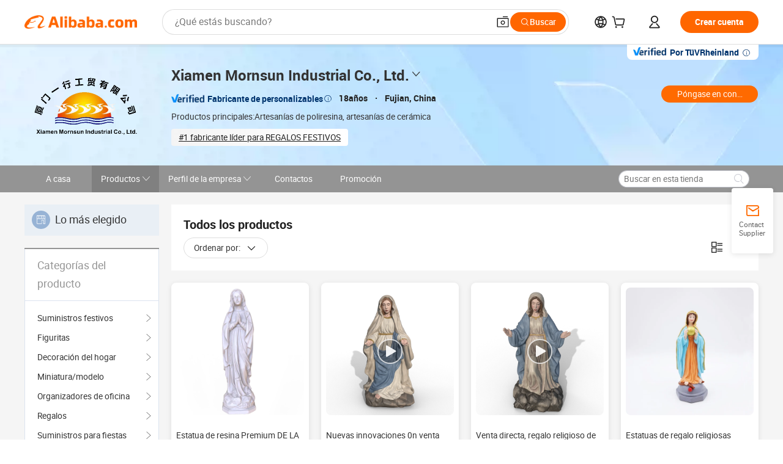

--- FILE ---
content_type: text/html;charset=UTF-8
request_url: https://mornsungifts.en.alibaba.com/es_ES/productgrouplist-923001658/Mary_Lady.html
body_size: 57817
content:

<!DOCTYPE html>
<html lang="en">
<head prefix="og: http://ogp.me/ns#">
<script>window._timing = {};window._timing.html_start = Date.now();</script>
<meta charset="UTF-8"/><script>window.__APLUS_ABRATE__ = {"phantBucketName":"null",perf_group:""}</script><meta name="referrer" content="always"/><meta name="data-spm" content="a2700"/><meta name="viewport" content="viewport-fit=cover"/><link rel="shortcut icon" href="//is.alicdn.com/simg/single/icon/favicon.ico" type="image/x-icon"/><script>window._timing.prefetch_start = Date.now();</script>
<link rel="dns-prefetch" href="//s.alicdn.com" /><link rel="preconnect" href="//s.alicdn.com" /><script>window._timing.prefetch_end = Date.now();</script>
<link rel="preload" as="style" href="//s.alicdn.com/@g/icbu-decorate/icbu-mod-lib/3.1.25/index.css" onload="this.rel='stylesheet'">
<noscript><link rel="stylesheet" href="//s.alicdn.com/@g/icbu-decorate/icbu-mod-lib/3.1.25/index.css"></noscript>
<!-- the-new-header start --><style>.tnh-message-content .tnh-messages-nodata .tnh-messages-nodata-info .img{width:100%;height:101px;margin-top:40px;margin-bottom:20px;background:url(https://s.alicdn.com/@img/imgextra/i4/O1CN01lnw1WK1bGeXDIoBnB_!!6000000003438-2-tps-399-303.png) no-repeat center center;background-size:133px 101px}#popup-root .functional-content .thirdpart-login .icon-facebook{background-image:url(https://s.alicdn.com/@img/imgextra/i1/O1CN01hUG9f21b67dGOuB2W_!!6000000003415-55-tps-40-40.svg)}#popup-root .functional-content .thirdpart-login .icon-google{background-image:url(https://s.alicdn.com/@img/imgextra/i1/O1CN01Qd3ZsM1C2aAxLHO2h_!!6000000000023-2-tps-120-120.png)}#popup-root .functional-content .thirdpart-login .icon-linkedin{background-image:url(https://s.alicdn.com/@img/imgextra/i1/O1CN01qVG1rv1lNCYkhep7t_!!6000000004806-55-tps-40-40.svg)}.tnh-logo{z-index:9999;display:flex;flex-shrink:0;width:209px;height:29px;background:url(https://s.alicdn.com/@img/imgextra/i2/O1CN0153JdbU26g4bILVOyC_!!6000000007690-2-tps-418-58.png) no-repeat 0 0;background-size:209px 29px;cursor:pointer}html[dir=rtl] .tnh-logo{background:url(https://s.alicdn.com/@img/imgextra/i2/O1CN0153JdbU26g4bILVOyC_!!6000000007690-2-tps-418-58.png) no-repeat 100% 0}.tnh-new-logo{width:185px;background:url(https://s.alicdn.com/@img/imgextra/i1/O1CN01e5zQ2S1cAWz26ivMo_!!6000000003560-2-tps-920-110.png) no-repeat 0 0;background-size:185px 22px;height:22px}html[dir=rtl] .tnh-new-logo{background:url(https://s.alicdn.com/@img/imgextra/i1/O1CN01e5zQ2S1cAWz26ivMo_!!6000000003560-2-tps-920-110.png) no-repeat 100% 0}.source-in-europe{display:flex;gap:32px;padding:0 10px}.source-in-europe .divider{flex-shrink:0;width:1px;background-color:#ddd}.source-in-europe .sie_info{flex-shrink:0;width:520px}.source-in-europe .sie_info .sie_info-logo{display:inline-block!important;height:28px}.source-in-europe .sie_info .sie_info-title{margin-top:24px;font-weight:700;font-size:20px;line-height:26px}.source-in-europe .sie_info .sie_info-description{margin-top:8px;font-size:14px;line-height:18px}.source-in-europe .sie_info .sie_info-sell-list{margin-top:24px;display:flex;flex-wrap:wrap;justify-content:space-between;gap:16px}.source-in-europe .sie_info .sie_info-sell-list-item{width:calc(50% - 8px);display:flex;align-items:center;padding:20px 16px;gap:12px;border-radius:12px;font-size:14px;line-height:18px;font-weight:600}.source-in-europe .sie_info .sie_info-sell-list-item img{width:28px;height:28px}.source-in-europe .sie_info .sie_info-btn{display:inline-block;min-width:240px;margin-top:24px;margin-bottom:30px;padding:13px 24px;background-color:#f60;opacity:.9;color:#fff!important;border-radius:99px;font-size:16px;font-weight:600;line-height:22px;-webkit-text-decoration:none;text-decoration:none;text-align:center;cursor:pointer;border:none}.source-in-europe .sie_info .sie_info-btn:hover{opacity:1}.source-in-europe .sie_cards{display:flex;flex-grow:1}.source-in-europe .sie_cards .sie_cards-product-list{display:flex;flex-grow:1;flex-wrap:wrap;justify-content:space-between;gap:32px 16px;max-height:376px;overflow:hidden}.source-in-europe .sie_cards .sie_cards-product-list.lt-14{justify-content:flex-start}.source-in-europe .sie_cards .sie_cards-product{width:110px;height:172px;display:flex;flex-direction:column;align-items:center;color:#222;box-sizing:border-box}.source-in-europe .sie_cards .sie_cards-product .img{display:flex;justify-content:center;align-items:center;position:relative;width:88px;height:88px;overflow:hidden;border-radius:88px}.source-in-europe .sie_cards .sie_cards-product .img img{width:88px;height:88px;-o-object-fit:cover;object-fit:cover}.source-in-europe .sie_cards .sie_cards-product .img:after{content:"";background-color:#0000001a;position:absolute;left:0;top:0;width:100%;height:100%}html[dir=rtl] .source-in-europe .sie_cards .sie_cards-product .img:after{left:auto;right:0}.source-in-europe .sie_cards .sie_cards-product .text{font-size:12px;line-height:16px;display:-webkit-box;overflow:hidden;text-overflow:ellipsis;-webkit-box-orient:vertical;-webkit-line-clamp:1}.source-in-europe .sie_cards .sie_cards-product .sie_cards-product-title{margin-top:12px;color:#222}.source-in-europe .sie_cards .sie_cards-product .sie_cards-product-sell,.source-in-europe .sie_cards .sie_cards-product .sie_cards-product-country-list{margin-top:4px;color:#767676}.source-in-europe .sie_cards .sie_cards-product .sie_cards-product-country-list{display:flex;gap:8px}.source-in-europe .sie_cards .sie_cards-product .sie_cards-product-country-list.one-country{gap:4px}.source-in-europe .sie_cards .sie_cards-product .sie_cards-product-country-list img{width:18px;height:13px}.source-in-europe.source-in-europe-europages .sie_info-btn{background-color:#7faf0d}.source-in-europe.source-in-europe-europages .sie_info-sell-list-item{background-color:#f2f7e7}.source-in-europe.source-in-europe-europages .sie_card{background:#7faf0d0d}.source-in-europe.source-in-europe-wlw .sie_info-btn{background-color:#0060df}.source-in-europe.source-in-europe-wlw .sie_info-sell-list-item{background-color:#f1f5fc}.source-in-europe.source-in-europe-wlw .sie_card{background:#0060df0d}.tnh-sub-title{padding-left:12px;margin-left:13px;position:relative;color:#222;-webkit-text-decoration:none;text-decoration:none;white-space:nowrap;font-weight:600;font-size:20px;line-height:29px}html[dir=rtl] .tnh-sub-title{padding-left:0;padding-right:12px;margin-left:0;margin-right:13px}.tnh-sub-title:active{-webkit-text-decoration:none;text-decoration:none}.tnh-sub-title:before{content:"";height:24px;width:1px;position:absolute;display:inline-block;background-color:#222;left:0;top:50%;transform:translateY(-50%)}html[dir=rtl] .tnh-sub-title:before{left:auto;right:0}.popup-content{margin:auto;background:#fff;width:50%;padding:5px;border:1px solid #d7d7d7}[role=tooltip].popup-content{width:200px;box-shadow:0 0 3px #00000029;border-radius:5px}.popup-overlay{background:#00000080}[data-popup=tooltip].popup-overlay{background:transparent}.popup-arrow{filter:drop-shadow(0 -3px 3px rgba(0,0,0,.16));color:#fff;stroke-width:2px;stroke:#d7d7d7;stroke-dasharray:30px;stroke-dashoffset:-54px;inset:0}.tnh-badge{position:relative}.tnh-badge i{position:absolute;top:-8px;left:50%;height:16px;padding:0 6px;border-radius:8px;background-color:#e52828;color:#fff;font-style:normal;font-size:12px;line-height:16px}html[dir=rtl] .tnh-badge i{left:auto;right:50%}.tnh-badge-nf i{position:relative;top:auto;left:auto;height:16px;padding:0 8px;border-radius:8px;background-color:#e52828;color:#fff;font-style:normal;font-size:12px;line-height:16px}html[dir=rtl] .tnh-badge-nf i{left:auto;right:auto}.tnh-button{display:block;flex-shrink:0;height:36px;padding:0 24px;outline:none;border-radius:9999px;background-color:#f60;color:#fff!important;text-align:center;font-weight:600;font-size:14px;line-height:36px;cursor:pointer}.tnh-button:active{-webkit-text-decoration:none;text-decoration:none;transform:scale(.9)}.tnh-button:hover{background-color:#d04a0a}@keyframes circle-360-l0%{transform:rotate(0)to{transform:rotate(360deg)}}@keyframes circle-360-rtl{0%{transform:rotate(0)}to{transform:rotate(-360deg)}}.circle-360{animation:circle-360-ltr infinite 1s linear;-webkit-animation:circle-360-ltr infinite 1s linear}html[dir=rtl] .circle-360{animation:circle-360-rtl infinite 1s linear;-webkit-animation:circle-360-rtl infinite 1s linear}.tnh-loading{display:flex;align-items:center;justify-content:center;width:100%}.tnh-loading .tnh-icon{color:#ddd;font-size:40px}#the-new-header.tnh-fixed{position:fixed;top:0;left:0;border-bottom:1px solid #ddd;background-color:#fff!important}html[dir=rtl] #the-new-header.tnh-fixed{left:auto;right:0}.tnh-overlay{position:fixed;top:0;left:0;width:100%;height:100vh}html[dir=rtl] .tnh-overlay{left:auto;right:0}.tnh-icon{display:inline-block;width:1em;height:1em;margin-right:6px;overflow:hidden;vertical-align:-.15em;fill:currentColor}html[dir=rtl] .tnh-icon{margin-right:0;margin-left:6px}.tnh-hide{display:none}.tnh-more{color:#222!important;-webkit-text-decoration:underline!important;text-decoration:underline!important}#the-new-header.tnh-dark{background-color:transparent;color:#fff}#the-new-header.tnh-dark a:link,#the-new-header.tnh-dark a:visited,#the-new-header.tnh-dark a:hover,#the-new-header.tnh-dark a:active,#the-new-header.tnh-dark .tnh-sign-in{color:#fff}#the-new-header.tnh-dark .functional-content a{color:#222}#the-new-header.tnh-dark .tnh-logo{background:url(https://s.alicdn.com/@img/imgextra/i2/O1CN01kNCWs61cTlUC9Pjmu_!!6000000003602-2-tps-418-58.png) no-repeat 0 0;background-size:209px 29px}#the-new-header.tnh-dark .tnh-new-logo{background:url(https://s.alicdn.com/@img/imgextra/i4/O1CN011ZJg9l24hKaeQlVNh_!!6000000007422-2-tps-1380-165.png) no-repeat 0 0;background-size:auto 22px}#the-new-header.tnh-dark .tnh-sub-title{color:#fff}#the-new-header.tnh-dark .tnh-sub-title:before{content:"";height:24px;width:1px;position:absolute;display:inline-block;background-color:#fff;left:0;top:50%;transform:translateY(-50%)}html[dir=rtl] #the-new-header.tnh-dark .tnh-sub-title:before{left:auto;right:0}#the-new-header.tnh-white,#the-new-header.tnh-white-overlay{background-color:#fff;color:#222}#the-new-header.tnh-white a:link,#the-new-header.tnh-white-overlay a:link,#the-new-header.tnh-white a:visited,#the-new-header.tnh-white-overlay a:visited,#the-new-header.tnh-white a:hover,#the-new-header.tnh-white-overlay a:hover,#the-new-header.tnh-white a:active,#the-new-header.tnh-white-overlay a:active,#the-new-header.tnh-white .tnh-sign-in,#the-new-header.tnh-white-overlay .tnh-sign-in{color:#222}#the-new-header.tnh-white .tnh-logo,#the-new-header.tnh-white-overlay .tnh-logo{background:url(https://s.alicdn.com/@img/imgextra/i2/O1CN0153JdbU26g4bILVOyC_!!6000000007690-2-tps-418-58.png) no-repeat 0 0;background-size:209px 29px}#the-new-header.tnh-white .tnh-new-logo,#the-new-header.tnh-white-overlay .tnh-new-logo{background:url(https://s.alicdn.com/@img/imgextra/i1/O1CN01e5zQ2S1cAWz26ivMo_!!6000000003560-2-tps-920-110.png) no-repeat 0 0;background-size:auto 22px}#the-new-header.tnh-white .tnh-sub-title,#the-new-header.tnh-white-overlay .tnh-sub-title{color:#222}#the-new-header.tnh-white{border-bottom:1px solid #ddd;background-color:#fff!important}#the-new-header.tnh-no-border{border:none}@keyframes color-change-to-fff{0%{background:transparent}to{background:#fff}}#the-new-header.tnh-white-overlay{animation:color-change-to-fff .1s cubic-bezier(.65,0,.35,1);-webkit-animation:color-change-to-fff .1s cubic-bezier(.65,0,.35,1)}.ta-content .ta-card{display:flex;align-items:center;justify-content:flex-start;width:49%;height:120px;margin-bottom:20px;padding:20px;border-radius:16px;background-color:#f7f7f7}.ta-content .ta-card .img{width:70px;height:70px;background-size:70px 70px}.ta-content .ta-card .text{display:flex;align-items:center;justify-content:space-between;width:calc(100% - 76px);margin-left:16px;font-size:20px;line-height:26px}html[dir=rtl] .ta-content .ta-card .text{margin-left:0;margin-right:16px}.ta-content .ta-card .text h3{max-width:200px;margin-right:8px;text-align:left;font-weight:600;font-size:14px}html[dir=rtl] .ta-content .ta-card .text h3{margin-right:0;margin-left:8px;text-align:right}.ta-content .ta-card .text .tnh-icon{flex-shrink:0;font-size:24px}.ta-content .ta-card .text .tnh-icon.rtl{transform:scaleX(-1)}.ta-content{display:flex;justify-content:space-between}.ta-content .info{width:50%;margin:40px 40px 40px 134px}html[dir=rtl] .ta-content .info{margin:40px 134px 40px 40px}.ta-content .info h3{display:block;margin:20px 0 28px;font-weight:600;font-size:32px;line-height:40px}.ta-content .info .img{width:212px;height:32px}.ta-content .info .tnh-button{display:block;width:180px;color:#fff}.ta-content .cards{display:flex;flex-shrink:0;flex-wrap:wrap;justify-content:space-between;width:716px}.help-center-content{display:flex;justify-content:center;gap:40px}.help-center-content .hc-item{display:flex;flex-direction:column;align-items:center;justify-content:center;width:280px;height:144px;border:1px solid #ddd;font-size:14px}.help-center-content .hc-item .tnh-icon{margin-bottom:14px;font-size:40px;line-height:40px}.help-center-content .help-center-links{min-width:250px;margin-left:40px;padding-left:40px;border-left:1px solid #ddd}html[dir=rtl] .help-center-content .help-center-links{margin-left:0;margin-right:40px;padding-left:0;padding-right:40px;border-left:none;border-right:1px solid #ddd}.help-center-content .help-center-links a{display:block;padding:12px 14px;outline:none;color:#222;-webkit-text-decoration:none;text-decoration:none;font-size:14px}.help-center-content .help-center-links a:hover{-webkit-text-decoration:underline!important;text-decoration:underline!important}.get-the-app-content-tnh{display:flex;justify-content:center;flex:0 0 auto}.get-the-app-content-tnh .info-tnh .title-tnh{font-weight:700;font-size:20px;margin-bottom:20px}.get-the-app-content-tnh .info-tnh .content-wrapper{display:flex;justify-content:center}.get-the-app-content-tnh .info-tnh .content-tnh{margin-right:40px;width:300px;font-size:16px}html[dir=rtl] .get-the-app-content-tnh .info-tnh .content-tnh{margin-right:0;margin-left:40px}.get-the-app-content-tnh .info-tnh a{-webkit-text-decoration:underline!important;text-decoration:underline!important}.get-the-app-content-tnh .download{display:flex}.get-the-app-content-tnh .download .store{display:flex;flex-direction:column;margin-right:40px}html[dir=rtl] .get-the-app-content-tnh .download .store{margin-right:0;margin-left:40px}.get-the-app-content-tnh .download .store a{margin-bottom:20px}.get-the-app-content-tnh .download .store a img{height:44px}.get-the-app-content-tnh .download .qr img{height:120px}.get-the-app-content-tnh-wrapper{display:flex;justify-content:center;align-items:start;height:100%}.get-the-app-content-tnh-divider{width:1px;height:100%;background-color:#ddd;margin:0 67px;flex:0 0 auto}.tnh-alibaba-lens-install-btn{background-color:#f60;height:48px;border-radius:65px;padding:0 24px;margin-left:71px;color:#fff;flex:0 0 auto;display:flex;align-items:center;border:none;cursor:pointer;font-size:16px;font-weight:600;line-height:22px}html[dir=rtl] .tnh-alibaba-lens-install-btn{margin-left:0;margin-right:71px}.tnh-alibaba-lens-install-btn img{width:24px;height:24px}.tnh-alibaba-lens-install-btn span{margin-left:8px}html[dir=rtl] .tnh-alibaba-lens-install-btn span{margin-left:0;margin-right:8px}.tnh-alibaba-lens-info{display:flex;margin-bottom:20px;font-size:16px}.tnh-alibaba-lens-info div{width:400px}.tnh-alibaba-lens-title{color:#222;font-family:Inter;font-size:20px;font-weight:700;line-height:26px;margin-bottom:20px}.tnh-alibaba-lens-extra{-webkit-text-decoration:underline!important;text-decoration:underline!important;font-size:16px;font-style:normal;font-weight:400;line-height:22px}.featured-content{display:flex;justify-content:center;gap:40px}.featured-content .card-links{min-width:250px;margin-left:40px;padding-left:40px;border-left:1px solid #ddd}html[dir=rtl] .featured-content .card-links{margin-left:0;margin-right:40px;padding-left:0;padding-right:40px;border-left:none;border-right:1px solid #ddd}.featured-content .card-links a{display:block;padding:14px;outline:none;-webkit-text-decoration:none;text-decoration:none;font-size:14px}.featured-content .card-links a:hover{-webkit-text-decoration:underline!important;text-decoration:underline!important}.featured-content .featured-item{display:flex;flex-direction:column;align-items:center;justify-content:center;width:280px;height:144px;border:1px solid #ddd;color:#222;font-size:14px}.featured-content .featured-item .tnh-icon{margin-bottom:14px;font-size:40px;line-height:40px}.buyer-central-content{display:flex;justify-content:space-between;gap:30px;margin:auto 20px;font-size:14px}.buyer-central-content .bcc-item{width:20%}.buyer-central-content .bcc-item .bcc-item-title,.buyer-central-content .bcc-item .bcc-item-child{margin-bottom:18px}.buyer-central-content .bcc-item .bcc-item-title{font-weight:600}.buyer-central-content .bcc-item .bcc-item-child a:hover{-webkit-text-decoration:underline!important;text-decoration:underline!important}.become-supplier-content{display:flex;justify-content:center;gap:40px}.become-supplier-content a{display:flex;flex-direction:column;align-items:center;justify-content:center;width:280px;height:144px;padding:0 20px;border:1px solid #ddd;font-size:14px}.become-supplier-content a .tnh-icon{margin-bottom:14px;font-size:40px;line-height:40px}.become-supplier-content a .become-supplier-content-desc{height:44px;text-align:center}@keyframes sub-header-title-hover{0%{transform:scaleX(.4);-webkit-transform:scaleX(.4)}to{transform:scaleX(1);-webkit-transform:scaleX(1)}}.sub-header{min-width:1200px;max-width:1580px;height:36px;margin:0 auto;overflow:hidden;font-size:14px}.sub-header .sub-header-top{position:absolute;bottom:0;z-index:2;width:100%;min-width:1200px;max-width:1600px;height:36px;margin:0 auto;background-color:transparent}.sub-header .sub-header-default{display:flex;justify-content:space-between;width:100%;height:40px;padding:0 40px}.sub-header .sub-header-default .sub-header-main,.sub-header .sub-header-default .sub-header-sub{display:flex;align-items:center;justify-content:space-between;gap:28px}.sub-header .sub-header-default .sub-header-main .sh-current-item .animated-tab-content,.sub-header .sub-header-default .sub-header-sub .sh-current-item .animated-tab-content{top:108px;opacity:1;visibility:visible}.sub-header .sub-header-default .sub-header-main .sh-current-item .animated-tab-content img,.sub-header .sub-header-default .sub-header-sub .sh-current-item .animated-tab-content img{display:inline}.sub-header .sub-header-default .sub-header-main .sh-current-item .animated-tab-content .item-img,.sub-header .sub-header-default .sub-header-sub .sh-current-item .animated-tab-content .item-img{display:block}.sub-header .sub-header-default .sub-header-main .sh-current-item .tab-title:after,.sub-header .sub-header-default .sub-header-sub .sh-current-item .tab-title:after{position:absolute;bottom:1px;display:block;width:100%;height:2px;border-bottom:2px solid #222!important;content:" ";animation:sub-header-title-hover .3s cubic-bezier(.6,0,.4,1) both;-webkit-animation:sub-header-title-hover .3s cubic-bezier(.6,0,.4,1) both}.sub-header .sub-header-default .sub-header-main .sh-current-item .tab-title-click:hover,.sub-header .sub-header-default .sub-header-sub .sh-current-item .tab-title-click:hover{-webkit-text-decoration:underline;text-decoration:underline}.sub-header .sub-header-default .sub-header-main .sh-current-item .tab-title-click:after,.sub-header .sub-header-default .sub-header-sub .sh-current-item .tab-title-click:after{display:none}.sub-header .sub-header-default .sub-header-main>div,.sub-header .sub-header-default .sub-header-sub>div{display:flex;align-items:center;margin-top:-2px;cursor:pointer}.sub-header .sub-header-default .sub-header-main>div:last-child,.sub-header .sub-header-default .sub-header-sub>div:last-child{padding-right:0}html[dir=rtl] .sub-header .sub-header-default .sub-header-main>div:last-child,html[dir=rtl] .sub-header .sub-header-default .sub-header-sub>div:last-child{padding-right:0;padding-left:0}.sub-header .sub-header-default .sub-header-main>div:last-child.sh-current-item:after,.sub-header .sub-header-default .sub-header-sub>div:last-child.sh-current-item:after{width:100%}.sub-header .sub-header-default .sub-header-main>div .tab-title,.sub-header .sub-header-default .sub-header-sub>div .tab-title{position:relative;height:36px}.sub-header .sub-header-default .sub-header-main>div .animated-tab-content,.sub-header .sub-header-default .sub-header-sub>div .animated-tab-content{position:absolute;top:108px;left:0;width:100%;overflow:hidden;border-top:1px solid #ddd;background-color:#fff;opacity:0;visibility:hidden}html[dir=rtl] .sub-header .sub-header-default .sub-header-main>div .animated-tab-content,html[dir=rtl] .sub-header .sub-header-default .sub-header-sub>div .animated-tab-content{left:auto;right:0}.sub-header .sub-header-default .sub-header-main>div .animated-tab-content img,.sub-header .sub-header-default .sub-header-sub>div .animated-tab-content img{display:none}.sub-header .sub-header-default .sub-header-main>div .animated-tab-content .item-img,.sub-header .sub-header-default .sub-header-sub>div .animated-tab-content .item-img{display:none}.sub-header .sub-header-default .sub-header-main>div .tab-content,.sub-header .sub-header-default .sub-header-sub>div .tab-content{display:flex;justify-content:flex-start;width:100%;min-width:1200px;max-height:calc(100vh - 220px)}.sub-header .sub-header-default .sub-header-main>div .tab-content .animated-tab-content-children,.sub-header .sub-header-default .sub-header-sub>div .tab-content .animated-tab-content-children{width:100%;min-width:1200px;max-width:1600px;margin:40px auto;padding:0 40px;opacity:0}.sub-header .sub-header-default .sub-header-main>div .tab-content .animated-tab-content-children-no-animation,.sub-header .sub-header-default .sub-header-sub>div .tab-content .animated-tab-content-children-no-animation{opacity:1}.sub-header .sub-header-props{height:36px}.sub-header .sub-header-props-hide{position:relative;height:0;padding:0 40px}.sub-header .rounded{border-radius:8px}.tnh-logo{z-index:9999;display:flex;flex-shrink:0;width:209px;height:29px;background:url(https://s.alicdn.com/@img/imgextra/i2/O1CN0153JdbU26g4bILVOyC_!!6000000007690-2-tps-418-58.png) no-repeat 0 0;background-size:209px 29px;cursor:pointer}html[dir=rtl] .tnh-logo{background:url(https://s.alicdn.com/@img/imgextra/i2/O1CN0153JdbU26g4bILVOyC_!!6000000007690-2-tps-418-58.png) no-repeat 100% 0}.tnh-new-logo{width:185px;background:url(https://s.alicdn.com/@img/imgextra/i1/O1CN01e5zQ2S1cAWz26ivMo_!!6000000003560-2-tps-920-110.png) no-repeat 0 0;background-size:185px 22px;height:22px}html[dir=rtl] .tnh-new-logo{background:url(https://s.alicdn.com/@img/imgextra/i1/O1CN01e5zQ2S1cAWz26ivMo_!!6000000003560-2-tps-920-110.png) no-repeat 100% 0}#popup-root .functional-content{width:360px;max-height:calc(100vh - 40px);padding:20px;border-radius:12px;background-color:#fff;box-shadow:0 6px 12px 4px #00000014;-webkit-box-shadow:0 6px 12px 4px rgba(0,0,0,.08)}#popup-root .functional-content a{outline:none}#popup-root .functional-content a:link,#popup-root .functional-content a:visited,#popup-root .functional-content a:hover,#popup-root .functional-content a:active{color:#222;-webkit-text-decoration:none;text-decoration:none}#popup-root .functional-content ul{padding:0;list-style:none}#popup-root .functional-content h3{font-weight:600;font-size:14px;line-height:18px;color:#222}#popup-root .functional-content .css-jrh21l-control{outline:none!important;border-color:#ccc;box-shadow:none}#popup-root .functional-content .css-jrh21l-control .css-15lsz6c-indicatorContainer{color:#ccc}#popup-root .functional-content .thirdpart-login{display:flex;justify-content:space-between;width:245px;margin:0 auto 20px}#popup-root .functional-content .thirdpart-login a{border-radius:8px}#popup-root .functional-content .thirdpart-login .icon-facebook{background-image:url(https://s.alicdn.com/@img/imgextra/i1/O1CN01hUG9f21b67dGOuB2W_!!6000000003415-55-tps-40-40.svg)}#popup-root .functional-content .thirdpart-login .icon-google{background-image:url(https://s.alicdn.com/@img/imgextra/i1/O1CN01Qd3ZsM1C2aAxLHO2h_!!6000000000023-2-tps-120-120.png)}#popup-root .functional-content .thirdpart-login .icon-linkedin{background-image:url(https://s.alicdn.com/@img/imgextra/i1/O1CN01qVG1rv1lNCYkhep7t_!!6000000004806-55-tps-40-40.svg)}#popup-root .functional-content .login-with{width:100%;text-align:center;margin-bottom:16px}#popup-root .functional-content .login-tips{font-size:12px;margin-bottom:20px;color:#767676}#popup-root .functional-content .login-tips a{outline:none;color:#767676!important;-webkit-text-decoration:underline!important;text-decoration:underline!important}#popup-root .functional-content .tnh-button{outline:none!important;color:#fff}#popup-root .functional-content .login-links>div{border-top:1px solid #ddd}#popup-root .functional-content .login-links>div ul{margin:8px 0;list-style:none}#popup-root .functional-content .login-links>div a{display:flex;align-items:center;min-height:40px;-webkit-text-decoration:none;text-decoration:none;font-size:14px;color:#222}#popup-root .functional-content .login-links>div a:hover{margin:0 -20px;padding:0 20px;background-color:#f4f4f4;font-weight:600}.tnh-languages{position:relative;display:flex}.tnh-languages .current{display:flex;align-items:center}.tnh-languages .current>div{margin-right:4px}html[dir=rtl] .tnh-languages .current>div{margin-right:0;margin-left:4px}.tnh-languages .current .tnh-icon{font-size:24px}.tnh-languages .current .tnh-icon:last-child{margin-right:0}html[dir=rtl] .tnh-languages .current .tnh-icon:last-child{margin-right:0;margin-left:0}.tnh-languages-overlay{font-size:14px}.tnh-languages-overlay .tnh-l-o-title{margin-bottom:8px;font-weight:600;font-size:14px;line-height:18px}.tnh-languages-overlay .tnh-l-o-select{width:100%;margin:8px 0 16px}.tnh-languages-overlay .select-item{background-color:#fff4ed}.tnh-languages-overlay .tnh-l-o-control{display:flex;justify-content:center}.tnh-languages-overlay .tnh-l-o-control .tnh-button{width:100%}.tnh-cart-content{max-height:600px;overflow-y:scroll}.tnh-cart-content .tnh-cart-item h3{overflow:hidden;text-overflow:ellipsis;white-space:nowrap}.tnh-cart-content .tnh-cart-item h3 a:hover{-webkit-text-decoration:underline!important;text-decoration:underline!important}.cart-popup-content{padding:0!important}.cart-popup-content .cart-logged-popup-arrow{transform:translate(-20px)}html[dir=rtl] .cart-popup-content .cart-logged-popup-arrow{transform:translate(20px)}.tnh-ma-content .tnh-ma-content-title{display:flex;align-items:center;margin-bottom:20px}.tnh-ma-content .tnh-ma-content-title h3{margin:0 12px 0 0;overflow:hidden;text-overflow:ellipsis;white-space:nowrap}html[dir=rtl] .tnh-ma-content .tnh-ma-content-title h3{margin:0 0 0 12px}.tnh-ma-content .tnh-ma-content-title img{height:16px}.ma-portrait-waiting{margin-left:12px}html[dir=rtl] .ma-portrait-waiting{margin-left:0;margin-right:12px}.tnh-message-content .tnh-messages-buyer .tnh-messages-list{display:flex;flex-direction:column}.tnh-message-content .tnh-messages-buyer .tnh-messages-list .tnh-message-unread-item{display:flex;align-items:center;justify-content:space-between;padding:16px 0;color:#222}.tnh-message-content .tnh-messages-buyer .tnh-messages-list .tnh-message-unread-item:last-child{margin-bottom:20px}.tnh-message-content .tnh-messages-buyer .tnh-messages-list .tnh-message-unread-item .img{width:48px;height:48px;margin-right:12px;overflow:hidden;border:1px solid #ddd;border-radius:100%}html[dir=rtl] .tnh-message-content .tnh-messages-buyer .tnh-messages-list .tnh-message-unread-item .img{margin-right:0;margin-left:12px}.tnh-message-content .tnh-messages-buyer .tnh-messages-list .tnh-message-unread-item .img img{width:48px;height:48px;-o-object-fit:cover;object-fit:cover}.tnh-message-content .tnh-messages-buyer .tnh-messages-list .tnh-message-unread-item .user-info{display:flex;flex-direction:column}.tnh-message-content .tnh-messages-buyer .tnh-messages-list .tnh-message-unread-item .user-info strong{margin-bottom:6px;font-weight:600;font-size:14px}.tnh-message-content .tnh-messages-buyer .tnh-messages-list .tnh-message-unread-item .user-info span{width:220px;margin-right:12px;overflow:hidden;text-overflow:ellipsis;white-space:nowrap;font-size:12px}html[dir=rtl] .tnh-message-content .tnh-messages-buyer .tnh-messages-list .tnh-message-unread-item .user-info span{margin-right:0;margin-left:12px}.tnh-message-content .tnh-messages-unread-content{margin:20px 0;text-align:center;font-size:14px}.tnh-message-content .tnh-messages-unread-hascookie{display:flex;flex-direction:column;margin:20px 0 16px;text-align:center;font-size:14px}.tnh-message-content .tnh-messages-unread-hascookie strong{margin-bottom:20px}.tnh-message-content .tnh-messages-nodata .tnh-messages-nodata-info{display:flex;flex-direction:column;text-align:center}.tnh-message-content .tnh-messages-nodata .tnh-messages-nodata-info .img{width:100%;height:101px;margin-top:40px;margin-bottom:20px;background:url(https://s.alicdn.com/@img/imgextra/i4/O1CN01lnw1WK1bGeXDIoBnB_!!6000000003438-2-tps-399-303.png) no-repeat center center;background-size:133px 101px}.tnh-message-content .tnh-messages-nodata .tnh-messages-nodata-info span{margin-bottom:40px}.tnh-order-content .tnh-order-buyer,.tnh-order-content .tnh-order-seller{display:flex;flex-direction:column;margin-bottom:20px;font-size:14px}.tnh-order-content .tnh-order-buyer h3,.tnh-order-content .tnh-order-seller h3{margin-bottom:16px;font-size:14px;line-height:18px}.tnh-order-content .tnh-order-buyer a,.tnh-order-content .tnh-order-seller a{padding:11px 0;color:#222!important}.tnh-order-content .tnh-order-buyer a:hover,.tnh-order-content .tnh-order-seller a:hover{-webkit-text-decoration:underline!important;text-decoration:underline!important}.tnh-order-content .tnh-order-buyer a span,.tnh-order-content .tnh-order-seller a span{margin-right:4px}html[dir=rtl] .tnh-order-content .tnh-order-buyer a span,html[dir=rtl] .tnh-order-content .tnh-order-seller a span{margin-right:0;margin-left:4px}.tnh-order-content .tnh-order-seller,.tnh-order-content .tnh-order-ta{padding-top:20px;border-top:1px solid #ddd}.tnh-order-content .tnh-order-seller:first-child,.tnh-order-content .tnh-order-ta:first-child{border-top:0;padding-top:0}.tnh-order-content .tnh-order-ta .img{margin-bottom:12px}.tnh-order-content .tnh-order-ta .img img{width:186px;height:28px;-o-object-fit:cover;object-fit:cover}.tnh-order-content .tnh-order-ta .ta-info{margin-bottom:16px;font-size:14px;line-height:18px}.tnh-order-content .tnh-order-ta .ta-info a{margin-left:4px;-webkit-text-decoration:underline!important;text-decoration:underline!important}html[dir=rtl] .tnh-order-content .tnh-order-ta .ta-info a{margin-left:0;margin-right:4px}.tnh-order-content .tnh-order-nodata .ta-info .ta-logo{margin:24px 0 16px}.tnh-order-content .tnh-order-nodata .ta-info .ta-logo img{height:28px}.tnh-order-content .tnh-order-nodata .ta-info h3{margin-bottom:24px;font-size:20px}.tnh-order-content .tnh-order-nodata .ta-card{display:flex;align-items:center;justify-content:flex-start;margin-bottom:20px;color:#222}.tnh-order-content .tnh-order-nodata .ta-card:hover{-webkit-text-decoration:underline!important;text-decoration:underline!important}.tnh-order-content .tnh-order-nodata .ta-card .img{width:36px;height:36px;margin-right:8px;background-size:36px 36px!important}html[dir=rtl] .tnh-order-content .tnh-order-nodata .ta-card .img{margin-right:0;margin-left:8px}.tnh-order-content .tnh-order-nodata .ta-card .text{display:flex;align-items:center;justify-content:space-between}.tnh-order-content .tnh-order-nodata .ta-card .text h3{margin:0;font-weight:600;font-size:14px}.tnh-order-content .tnh-order-nodata .ta-card .text .tnh-icon{display:none}.tnh-order-content .tnh-order-nodata .tnh-more{display:block;margin-bottom:24px}.tnh-login{display:flex;flex-grow:2;flex-shrink:1;align-items:center;justify-content:space-between}.tnh-login .tnh-sign-in,.tnh-login .tnh-sign-up{flex-grow:1}.tnh-login .tnh-sign-in{display:flex;align-items:center;justify-content:center;margin-right:28px;color:#222}html[dir=rtl] .tnh-login .tnh-sign-in{margin-right:0;margin-left:28px}.tnh-login .tnh-sign-in:hover{-webkit-text-decoration:underline!important;text-decoration:underline!important}.tnh-login .tnh-sign-up{min-width:120px;color:#fff}.tnh-login .tnh-icon{font-size:24px}.tnh-loggedin{display:flex;align-items:center;gap:28px}.tnh-loggedin .tnh-icon{margin-right:0;font-size:24px}html[dir=rtl] .tnh-loggedin .tnh-icon{margin-right:0;margin-left:0}.tnh-loggedin .user-portrait{width:36px;height:36px;border-radius:36px}.sign-in-content{max-height:calc(100vh - 20px);margin:-20px;padding:20px;overflow-y:scroll}.sign-in-content-title,.sign-in-content-button{margin-bottom:20px}.ma-content{border-radius:12px 5px 12px 12px!important}html[dir=rtl] .ma-content{border-radius:5px 12px 12px!important}.tnh-ship-to{position:relative;display:flex;justify-content:center}.tnh-ship-to .ship-to-tips{position:absolute;border-radius:16px;width:400px;background:#222;padding:16px;color:#fff;top:50px;z-index:9999;box-shadow:0 4px 12px #0003;cursor:auto}.tnh-ship-to .ship-to-tips:before{content:"";width:0;height:0;border-left:8px solid transparent;border-right:8px solid transparent;border-bottom:8px solid #222;position:absolute;top:-8px;left:50%;margin-left:-8px}html[dir=rtl] .tnh-ship-to .ship-to-tips:before{left:auto;right:50%;margin-left:0;margin-right:-8px}.tnh-ship-to .ship-to-tips .ship-to-tips-container{display:flex;flex-direction:column}.tnh-ship-to .ship-to-tips .ship-to-tips-container .ship-to-tips-title-container{display:flex;justify-content:space-between}.tnh-ship-to .ship-to-tips .ship-to-tips-container .ship-to-tips-title-container>img{width:24px;height:24px;cursor:pointer;margin-left:8px}html[dir=rtl] .tnh-ship-to .ship-to-tips .ship-to-tips-container .ship-to-tips-title-container>img{margin-left:0;margin-right:8px}.tnh-ship-to .ship-to-tips .ship-to-tips-container .ship-to-tips-title-container .ship-to-tips-title{color:#fff;font-size:14px;font-weight:600;line-height:18px}.tnh-ship-to .ship-to-tips .ship-to-tips-container .ship-to-tips-desc{color:#fff;font-size:14px;font-weight:400;line-height:18px;padding-right:32px}html[dir=rtl] .tnh-ship-to .ship-to-tips .ship-to-tips-container .ship-to-tips-desc{padding-right:0;padding-left:32px}.tnh-ship-to .ship-to-tips .ship-to-tips-container .ship-to-tips-actions{margin-top:12px;display:flex;align-items:center}.tnh-ship-to .ship-to-tips .ship-to-tips-container .ship-to-tips-actions .ship-to-action{margin-left:8px;padding:4px 8px;border-radius:50px;font-size:12px;line-height:16px;font-weight:600;cursor:pointer}html[dir=rtl] .tnh-ship-to .ship-to-tips .ship-to-tips-container .ship-to-tips-actions .ship-to-action{margin-left:0;margin-right:8px}.tnh-ship-to .ship-to-tips .ship-to-tips-container .ship-to-tips-actions .ship-to-action:first-child{margin-left:0}html[dir=rtl] .tnh-ship-to .ship-to-tips .ship-to-tips-container .ship-to-tips-actions .ship-to-action:first-child{margin-left:0;margin-right:0}.tnh-ship-to .ship-to-tips .ship-to-tips-container .ship-to-tips-actions .ship-to-action.primary{background-color:#fff;color:#222}.tnh-ship-to .ship-to-tips .ship-to-tips-container .ship-to-tips-actions .ship-to-action.secondary{color:#fff}.tnh-ship-to .tnh-current-country{display:flex;flex-direction:column}.tnh-ship-to .tnh-current-country .deliver-span{font-size:12px;font-weight:400;line-height:16px}.tnh-ship-to .tnh-country-flag{min-width:23px;display:flex;align-items:center}.tnh-ship-to .tnh-country-flag img{height:14px;margin-right:4px}html[dir=rtl] .tnh-ship-to .tnh-country-flag img{margin-right:0;margin-left:4px}.tnh-ship-to .tnh-country-flag>span{font-size:14px;font-weight:600}.tnh-ship-to-content{width:382px!important;padding:0!important}.tnh-ship-to-content .crated-header-ship-to{border-radius:12px}.tnh-smart-assistant{display:flex}.tnh-smart-assistant>img{height:36px}.tnh-no-scenes{position:absolute;top:0;left:0;z-index:9999;width:100%;height:108px;background-color:#00000080;color:#fff;text-align:center;font-size:30px;line-height:108px}html[dir=rtl] .tnh-no-scenes{left:auto;right:0}body{line-height:inherit;margin:0}.the-new-header-wrapper{min-height:109px}.the-new-header{position:relative;width:100%;font-size:14px;font-family:Inter,SF Pro Text,Roboto,Helvetica Neue,Helvetica,Tahoma,Arial,PingFang SC,Microsoft YaHei;line-height:18px}.the-new-header *,.the-new-header :after,.the-new-header :before{box-sizing:border-box}.the-new-header ul,.the-new-header li{margin:0;padding:0;list-style:none}.the-new-header a{text-decoration:inherit}.the-new-header .header-content{min-width:1200px;max-width:1580px;margin:0 auto;padding:0 40px;font-size:14px}.the-new-header .header-content .tnh-main{display:flex;align-items:center;justify-content:space-between;height:72px}.the-new-header .header-content .tnh-main .tnh-logo-content{display:flex}.the-new-header .header-content .tnh-main .tnh-searchbar{flex-grow:1;flex-shrink:1;margin:0 40px}.the-new-header .header-content .tnh-main .functional{display:flex;flex-shrink:0;align-items:center;gap:28px}.the-new-header .header-content .tnh-main .functional>div{cursor:pointer}@media (max-width: 1440){.the-new-header .header-content .main .tnh-searchbar{margin:0 28px!important}}@media (max-width: 1280px){.hide-item{display:none}.the-new-header .header-content .main .tnh-searchbar{margin:0 24px!important}.tnh-languages{width:auto!important}.sub-header .sub-header-main>div:last-child,.sub-header .sub-header-sub>div:last-child{padding-right:0!important}html[dir=rtl] .sub-header .sub-header-main>div:last-child,html[dir=rtl] .sub-header .sub-header-sub>div:last-child{padding-right:0!important;padding-left:0!important}.functional .tnh-login .tnh-sign-in{margin-right:24px!important}html[dir=rtl] .functional .tnh-login .tnh-sign-in{margin-right:0!important;margin-left:24px!important}.tnh-languages{min-width:30px}}.tnh-popup-root .functional-content{top:60px!important;color:#222}@media (max-height: 550px){.ship-to-content,.tnh-languages-overlay{max-height:calc(100vh - 180px)!important;overflow-y:scroll!important}}.cratedx-doc-playground-preview{position:fixed;top:0;left:0;padding:0}html[dir=rtl] .cratedx-doc-playground-preview{left:auto;right:0}</style>
<!-- shop-render start --><style>body,h1,h2,h3,h4,h5,h6,hr,p,blockquote,dl,dt,dd,ul,ol,li,pre,form,fieldset,legend,button,input,textarea,th,td{margin:0;padding:0}body{font:14px/1.5}h1,h2,h3,h4,h5,h6{font-size:100%}a:hover{text-decoration:underline}.root{overflow-x:hidden}.root .layout-220-960{display:flex;justify-content:space-between;margin:0 auto;width:100%;max-width:1200px}.root .layout-220-960 .grid220{display:inline-block;width:220px}.root .layout-220-960 .grid960{display:inline-block;width:960px}.root .J_module{margin:0 auto 20px;width:100%}.root .J_module.hideBottom,.root .J_module:empty{margin-bottom:0}.root #bd .J_module{max-width:1200px}.root #bd .J_module.fluid{max-width:100%}.root #bd .J_module.full{position:relative;left:50%;margin-left:-960px;width:1920px;max-width:1920px}.root #fc .J_module{margin:0}.next-pagination .next-btn{border-radius:3px}.next-pagination .next-btn.current{color:#fff}.J_module.module_loaded{background-image:none;background-size:initial;min-height:initial}.sc-hd-prefix-mask{z-index:9998!important}.xman-popup{z-index:9999!important}body.companyProfile .root #hd .J_module,body.factory .root #hd .J_module{margin-bottom:0}body.companyProfile .root #bd,body.factory .root #bd{padding:20px 0 1px;background:#f5f5f5}body.companyProfile .root #bd .J_module,body.factory .root #bd .J_module{margin-bottom:20px}body.companyProfile .root #bd .J_module:empty,body.factory .root #bd .J_module:empty{margin-bottom:0}body.companyProfile .icbu-mod-wrapper,body.factory .icbu-mod-wrapper{border-radius:10px}body.companyProfile .icbu-mod-wrapper.v2,body.factory .icbu-mod-wrapper.v2{padding:0;border:1px solid #f4f4f4}body.companyProfile .icbu-mod-wrapper.v3>.wrap-box,body.factory .icbu-mod-wrapper.v3>.wrap-box{padding:0}body.companyProfile .wrap-box,body.factory .wrap-box{border:none;padding:20px}body.products .root #hd .J_module{margin-bottom:0}body.products .root #bd{padding:20px 0 1px;background-color:#f5f5f5}body.contacts .root #hd .J_module{margin-bottom:0}body.contacts .root #bd{padding:20px 0 1px;background-color:#f5f5f5}body.feeds .root #hd .J_module{margin-bottom:0}body.feeds .root #bd{padding:20px 0 1px;background-color:#f5f5f5}.icbu-shop{min-width:1200px}.icbu-clearfix{@include clearfix;}.icbu-link-default{@include link-default;}.icbu-link-normal{@include link-normal;}@media (max-width: 990px){.icbu-hide-720{display:none}}@media (max-width: 1200px){.icbu-hide-990{display:none}}a:-webkit-any-link:focus-visible{outline-width:0}.next-tabs-wrapped.next-tabs-top>.next-tabs-bar .next-tabs-tab.active:before{display:none}.reverse-960-220 .layout-220-960{flex-direction:row-reverse}.reverse-960-220 .layout-220-960 .wrap-box{padding:24px 0 40px}.reverse-960-220 .layout-220-960 .wrap-box .mod-header{padding-left:40px;margin-bottom:24px}.reverse-960-220 .layout-220-960 .wrap-box .mod-header .title{line-height:32px}.reverse-960-220 .layout-220-960 .wrap-box .mod-content{padding:0 40px}."red"{display:inline-block;position:relative;line-height:1;vertical-align:middle}.shop-promotion-pcBanner{width:1920px;margin-left:50%;transform:translate(-50%)}[module-title=globalData]{display:none}</style>

<link rel="preload" href="https://s.alicdn.com/@img/imgextra/i1/O1CN01REbO5M1iNFNVX2yeq_!!6000000004400-2-tps-1920-200.png" as="image"><script>window._timing.first_end = Date.now();</script>
<!-- back ground style -->

<!-- html sperator for cache --><title>Products list direct from CN</title><meta name="keywords" content="Xiamen Mornsun Industrial Co., Ltd., Artesan&iacute;as de poliresina,  artesan&iacute;as de cer&aacute;mica"/><meta name="description" content="Main products Artesan&iacute;as de poliresina,  artesan&iacute;as de cer&aacute;mica and 721 more Products from Xiamen Mornsun Industrial Co., Ltd. on Alibaba.com"/><meta property="og:type" content="product.group"/><meta property="og:title" content="Products list direct from CN"/><meta property="og:description" content="Main products Artesan&iacute;as de poliresina,  artesan&iacute;as de cer&aacute;mica and 721 more Products from Xiamen Mornsun Industrial Co., Ltd. on Alibaba.com"/><meta property="og:image" content="https://sc04.alicdn.com/kf/H26e1fbbf3fbf4788a0f479803afa1a37M.png"/><meta property="og:url" content="https://mornsungifts.en.alibaba.com/"/><meta property="og:site_name" content="Alibaba.com"/>
<link rel="preload" href="https://s.alicdn.com/@img/imgextra/i4/O1CN01kdASbu1gwr9DpPPgA_!!6000000004207-2-tps-290-296.png" as="image">
</head>
<body class="icbu-shop view products" data-spm="shop_plgr" ><script crossorigin async defer id="beacon-aplus" src="//assets.alicdn.com/g/alilog/??aplus_plugin_icbufront/index.js,mlog/aplus_v2.js" exparams="aplus=async&atp_isdpp=es%2desite%2d7vxmyihang&userid=&aplus&ali_beacon_id=&ali_apache_id=&ali_apache_track=&ali_apache_tracktmp=&dmtrack_c={ali%5fresin%5ftrace%3dpvmi%3d6942ddcd5e6f4c00a444818e4ecfc1b4%7cshop%5fid%3d200094066%7cbiz%3dGOLD%7cphantBucketName%3dnull}&pageid=12dae56721030b061763195170&hn=alisite%2dicbu%2dweb033003011006%2erg%2dus%2deast%2eus68&asid=AQAAAAAiORhpbUjCEAAAAABiXXumhCTwlw==&sidx=StkhQMo4AQKSScwR4Mk5Zx2yrQsAooohGzcsSCHlx2gFX8JJacVvkOy2Dr2uiPu5IV+tNI1jKdTVP+Lkv2XikKsFrJkK5bPnmEiw4+gxMxn2xBYqkwuNPGlZOon9qMxLR4ixWcncxYgbM/8T4KgpyAwgWb/j/KHwWAUH0Ozza0s=&tmi=&treq=&tres="></script>
<script>      
theNewHeaderProps = {
  scenes: 'icbu-shop',
  onLangChange: () => {
    window.location.href = window.location.origin
  },
  hasSearchBar: true,
  useCommonStyle: false,
  hasSub: false,
  ssrVersion: '4.21.4',
  searchbarProps: {
   hostname: 'www.alibaba.com',
   proBizUi: true
  }
}
  window.TheNewHeaderProps = theNewHeaderProps;
</script>     
<div id="icbu-the-new-header-container"><div id="icbu-the-new-header-container"><div id="the-new-header" data-version="4.1.0" data-tnh-auto-exp="tnh-expose" data-scenes="icbu-shop" style="z-index:9006;position:relative;width:100%;font-size:14px;font-family:Inter,SF Pro Text,Roboto, Helvetica Neue, Helvetica, Tahoma, Arial, PingFang SC,Microsoft YaHei;line-height:18px;background-color:#fff;color:#222;border-bottom:1px solid #ddd;box-sizing:border-box"><div style="min-width:1200px;max-width:1580px;margin:0 auto;padding:0 40px;font-size:14px;align-items: center;display: flex;justify-content: space-between;"><div style="display:flex;align-items:center;justify-content:space-between;height:72px"><div style="display:flex"><div style="z-index:9999;display:flex;flex-shrink:0;width:209px;height:29px;background:url('https://s.alicdn.com/@img/imgextra/i4/O1CN01QEE1d11i4TSS8qo4G_!!6000000004359-2-tps-1383-166.png') no-repeat 0 0;background-size:209px 29px;cursor:pointer"></div></div></div><div>Sign in</div></div></div></div></div>
<script>window._timing.second_end = Date.now();
  try {
    if ('scrollRestoration' in history) {
      history.scrollRestoration = 'manual';
    }
  } catch (error) {
    console.error(error);
  };
window.realTimeGlobalData = {"chatToken":"", "language":"es_ES", "netWorkFlag":"null", "abTestInfos":{}, "topBannerMaterials":{"items":[{"nicheMaterialList":[],"pageNo":-1,"pageSize":-1,"totalNum":-1}],"resultCode":"200","totalCount":1}};</script><script src="//s.alicdn.com/@g/icbu-decorate/icbu-mod-lib/3.1.25/index.js" crossorigin defer></script>
<script id="shop-render-script" src="//s.alicdn.com/@g/icbu-decorate/shop-render/1.0.1/pages/index/index.js" crossorigin defer></script>
<script defer src="//s.alicdn.com/@g/code/npm/@alife/the-new-header/4.83.0/renderHeader.js" crossorigin="anonymous"></script>
<!-- html sperator for cache --><script>window._timing.module_css_start = Date.now();</script>
<!-- icbu-pc-shopSign start --><style>.show-sale-promotion{position:relative;left:0}.hide-sale-promotion{position:absolute;left:-99999px}.shop-sign-container{position:relative}.bc-shop-shopsign .company-sign{position:relative;height:100%}.bc-shop-shopsign .company-sign .item-link{display:flex;justify-content:center;align-items:center;height:100%;color:#fff;padding:0 0 0 20px;font-size:14px;line-height:20px;-webkit-text-decoration:none;text-decoration:none}.bc-shop-shopsign .company-sign .item-desc{display:none;position:absolute;top:44px;left:0;width:100%;padding:15px 20px;color:#ffffffe6;background:#333c;box-shadow:0 1px 3px #00000052;font-size:12px;line-height:18px}.bc-shop-shopsign .company-sign .desc-more{margin-top:20px}.bc-shop-shopsign .company-sign .desc-more a{color:#fff;margin-top:20px}.bc-shop-shopsign .company-sign .desc-more a:hover{color:#ff6a00;-webkit-text-decoration:underline;text-decoration:underline}.bc-shop-shopsign .company-sign .item-text{margin-left:10px}.bc-shop-shopsign .company-sign .item-arrow{display:inline-block;vertical-align:middle;margin-left:4px;transition:.2s;position:relative;top:4px}.bc-shop-shopsign .company-sign:hover .item-link{background:#69707899}.bc-shop-shopsign .company-sign:hover .item-desc{display:block}.bc-shop-shopsign .company-sign:hover .item-arrow{transform:rotate(180deg)}.bc-shop-shopsign.new-golden .top-bar.gold .company-sign:hover .item-link{background:#b6905e}.bc-shop-shopsign.new-golden .top-bar.theme-newGolden .company-sign:hover .item-link{background:#0000}.bc-shop-shopsign.new-golden .item-link.topBarVerifiedSupplier-bg{background-image:url(https://s.alicdn.com/@img/tfs/TB1W1QcINz1gK0jSZSgXXavwpXa-382-80.png);background-origin:border-box;background-position:center;background-size:cover;background-repeat:no-repeat;min-width:215px;justify-content:flex-end}.bc-shop-shopsign.new-golden .item-link .overflow-bar{display:none}.bc-shop-shopsign.new-golden .item-link.with-topBarVerifiedSupplier{position:relative;width:215px;justify-content:flex-end;padding-right:15px!important}.bc-shop-shopsign.new-golden .item-link.with-topBarVerifiedSupplier .overflow-bar{position:absolute;top:0;left:145px;height:100%;width:9999px;z-index:0;background-color:#235ccc}.bc-shop-shopsign.new-golden .item-link.with-topBarVerifiedSupplier .topBarVerifiedSupplier-wrapper{overflow-x:hidden;overflow-y:hidden;height:100%;z-index:-1;left:0;top:0;position:absolute}.bc-shop-shopsign.new-golden .item-link.with-topBarVerifiedSupplier .topBarVerifiedSupplier-wrapper+.item-text{margin-left:-4px;margin-right:10px;position:relative;top:4px;left:-2px;color:#348df8;font-size:15px}.bc-shop-shopsign.new-golden .item-link.with-topBarVerifiedSupplier .topBarVerifiedSupplier-wrapper .topBarVerifiedSupplier{height:100%}.bc-shop-shopsign .top-bar{color:#fff;line-height:1;background:#3333}.bc-shop-shopsign .top-bar .top-bar-wrapper{padding:0 0 0 20px;background:#00000080}.bc-shop-shopsign .top-bar.theme-newGolden{background:#3094fc;background:linear-gradient(118deg,#3094fc,#005ccc);box-shadow:0 1px 4px #00000047}.bc-shop-shopsign .top-bar.theme-newGolden .top-bar-wrapper{background:#0000;padding-left:0}.bc-shop-shopsign .top-bar.theme-newGolden .top-bar-wrapper .top-bar-con{border-top-left-radius:12px;border-top-right-radius:12px}.bc-shop-shopsign .top-bar.theme-newGolden .company-signs .assessment-sign .desc-link{color:#fff}.bc-shop-shopsign .top-bar.theme-newGolden .company-signs .assessment-sign .desc-link:hover{background:#3094fc}.bc-shop-shopsign .top-bar.self-support{background-color:#ff5800}.bc-shop-shopsign .top-bar.self-support .top-bar-wrapper{background:none}.bc-shop-shopsign .top-bar .top-bar-name{position:relative;z-index:1;margin-left:10px;cursor:pointer}.bc-shop-shopsign .top-bar .top-bar-name .cp-name{display:inline-block;vertical-align:top;line-height:16px;max-width:700px;white-space:nowrap;overflow:hidden;text-overflow:ellipsis}.bc-shop-shopsign .top-bar .top-bar-name .company-card{display:none;position:absolute;right:0;width:100%;min-width:220px;max-width:280px;color:#333;font-size:12px;font-weight:400}.bc-shop-shopsign .top-bar .top-bar-name:hover .company-card{display:block}.bc-shop-shopsign .top-bar .top-bar-name .arrow-icon{margin-left:5px;line-height:16px;vertical-align:top}.bc-shop-shopsign .top-bar .add-fav{height:16px;margin:-11px 0 0 5px}.bc-shop-shopsign .top-bar .top-bar-con{position:relative;max-width:1200px;padding:14px 0;margin:0 auto}.bc-shop-shopsign .top-bar .company-info-certs{padding-left:12px;display:flex}.bc-shop-shopsign .top-bar .company-info-certs .cert-item{display:flex;align-items:center}.bc-shop-shopsign .top-bar .company-signs{position:absolute;z-index:1;top:0;right:0;height:100%}.bc-shop-shopsign .top-bar .company-signs .ta-value{margin-left:5px;color:#ff7519}.bc-shop-shopsign .top-bar .company-signs .gold-supplier-sign .item-link{padding-right:65px}.bc-shop-shopsign .top-bar .company-signs .assessment-sign .item-link{padding-right:25px}.bc-shop-shopsign .top-bar .company-signs .assessment-sign .item-desc{padding:0}.bc-shop-shopsign .top-bar .company-signs .assessment-sign .desc-link{display:block;-webkit-text-decoration:none;text-decoration:none;line-height:48px;padding-left:18px}.bc-shop-shopsign .verify-icons:empty{display:none}.bc-shop-shopsign .verify-icons .icon-link{margin-left:5px}.bc-shop-shopsign .verify-icons .icon-link:first-child{margin-left:0}.bc-shop-shopsign .verify-icons .icon-link .v-icon{vertical-align:top}.bc-shop-shopsign .verify-icons .icon-link.verified-icon{background:#fff;padding:0 2px;margin-left:8px;position:relative;border-radius:3px}.bc-shop-shopsign{position:relative;z-index:99;font-size:14px}.bc-shop-shopsign .top-bar{position:absolute;top:0;z-index:1;width:100%}.bc-shop-shopsign .bg-wrapper{position:absolute;top:0;bottom:0;left:0;z-index:-1;width:100%;overflow:hidden}.bc-shop-shopsign .bg-wrapper .bg-image{position:relative;left:50%;height:100%;transform:translate(-50%);-webkit-transform:translateX(-50%);-ms-transform:translateX(-50%)}.bc-shop-shopsign .content{position:relative;box-sizing:content-box;max-width:1200px;margin:0 auto;padding:44px 0;color:#fff;text-align:center}.bc-shop-shopsign .con-wrapper{height:192px}.bc-shop-shopsign .com-data{position:relative;display:inline-block;max-width:90%;margin:50px 0 20px}.bc-shop-shopsign .com-bg-mask{padding:8px;background:#00000080}.bc-shop-shopsign .com-logo{position:absolute;top:-30px;width:100%;text-align:center}.bc-shop-shopsign .com-logo img{position:relative;z-index:1;display:inline-block;width:60px;height:60px;border-radius:60px}.bc-shop-shopsign .com-desc{padding:12px;border:1px solid rgba(255,255,255,.5)}.bc-shop-shopsign .com-name{max-width:100%;height:56px;overflow:hidden;text-overflow:ellipsis;white-space:nowrap;line-height:56px}.bc-shop-shopsign .com-info .verify-icons{margin-right:12px;padding:3px 8px;border-radius:3px;background:#fff}.bc-shop-shopsign .com-location{font-weight:700}.bc-shop-shopsign .navigation{position:absolute;bottom:0}.bc-shop-shopsign.old-shopsign .top-bar,.bc-shop-shopsign.old-shopsign .navigation{position:static}.basic-info{display:flex;align-items:center}.basic-info .basic-info-item{display:flex;align-items:center;margin-right:8px;height:16px}.basic-info .country{background:#f1f3f5;padding:1px 2px}.basic-info .country .full-name{color:#53647a;font-size:12px;margin-left:2px}.company-type{display:flex;justify-content:center;align-items:flex-end;text-wrap:nowrap}.company-type .type-icon{margin-right:4px}.company-type>a{display:flex;margin-right:5px}.business-type{display:flex}.business-type>span{font-size:14px;color:#00346e;font-weight:700;line-height:10px}.business-type .tip-icon{margin-left:2px}.navigation{width:100%;height:44px}.navigation .nav-box{width:100%}.navigation .nav-box.theme-newGolden{background-image:linear-gradient(118deg,#3094fc,#005ccc)}.navigation .nav-box.theme-newGolden .nav-link{background:#0000;background-image:none}.navigation.normal .nav-box{max-width:1200px;margin:0 auto}.navigation.fixed .nav-box{position:fixed;top:0}.navigation .nav-content{max-width:1200px;margin:0 auto;display:flex;justify-content:space-between;align-items:center}.navigation .navigation-search{display:flex;flex-wrap:nowrap;margin-left:15px;margin-right:15px}.navigation .navigation-search .next-btn{border-left:none;background:#fff;padding:0 8px}.navigation .navigation-search .next-btn .next-icon:before{color:#c4c6cf}.navigation .navigation-search input{line-height:14px}.navigation .navigation-list{max-width:960px;white-space:nowrap;height:44px}.navigation .nav-link{display:inline-block;box-sizing:border-box;height:44px;padding:2px 15px;min-width:110px;max-width:180px;line-height:20px;white-space:normal;vertical-align:top;-webkit-text-decoration:none;text-decoration:none;color:#fff}.navigation .nav-menu{display:none;position:absolute;left:0;max-width:220px}.navigation .sub-menu .next-menu{position:absolute;left:100%;top:0;margin-left:1px}.navigation .sub-menu .next-menu-submenu-title{padding-right:25px}.navigation .sub-menu .next-menu-submenu-title .next-icon{top:1px}.navigation .menu-link{overflow:hidden;text-overflow:ellipsis;-webkit-box-orient:vertical;display:-webkit-box;-webkit-line-clamp:1;width:175px;white-space:pre-wrap}.navigation .nav-item{display:inline-block;position:relative;cursor:pointer}.navigation .nav-item:hover .nav-menu{display:block}.navigation .nav-item.img-nav .nav-link{position:relative}.navigation .nav-item.img-nav .nav-link .nav-img{position:absolute;left:0;bottom:0}.navigation .nav-item .nav-arrow{position:relative;top:1px;line-height:1;margin-left:4px;transition:.2s}.navigation .nav-item:hover .nav-arrow{transform:rotate(180deg);top:0}@media (max-width: 1000px){.navigation .nav-item .nav-link{min-width:110px;max-width:140px}.navigation .nav-item .nav-arrow{display:none}}@media (max-width: 980px){.navigation .nav-item:nth-child(n+5){display:none}}.navigation .nav-con{height:100%;display:flex;justify-content:center;align-items:center}.navigation .nav-text{max-height:100%;width:100%;overflow:hidden;text-align:center;display:flex;align-items:center}.navigation .nav-text .nav-title{flex:1;overflow:hidden}.navigation .nav-text .nav-title-img{width:51px;height:20px}.old-shopsign .navigation,.old-shopsign .navigation-list,.old-shopsign .nav-link{height:33px}.shop-sign-back-img{width:100%;height:100%;position:absolute;-o-object-fit:cover;object-fit:cover}.bc-shop-shopsign-new{position:relative;z-index:99;height:242px;background-position:center center;background-size:auto 100%;background-repeat:no-repeat;font-size:14px}.bc-shop-shopsign-new .shadow{box-shadow:0 2px 2px 2px #0000000d}.bc-shop-shopsign-new .block-content{position:relative;display:flex;align-items:center;justify-content:space-between;box-sizing:border-box;width:1200px;height:200px;margin:0 auto;padding:40px 0}.bc-shop-shopsign-new .block-content .sub-block{display:flex;flex-direction:column;align-items:center;justify-content:center;color:#333;font-size:12px}.bc-shop-shopsign-new .block-content .sub-block .info-line{display:flex;align-items:center;justify-content:flex-start;max-width:100%;margin-bottom:12px;font-size:14px}.bc-shop-shopsign-new .block-content .sub-block .info-line:last-child{margin-bottom:0}.bc-shop-shopsign-new .block-content .block-left{width:200px;min-width:200px;margin-right:40px}.bc-shop-shopsign-new .block-content .block-left img{width:200px;height:120px;-o-object-fit:cover;object-fit:cover;border-radius:4px}.bc-shop-shopsign-new .block-content .block-center{flex:1;align-items:flex-start;justify-content:flex-start;margin-right:24px}.bc-shop-shopsign-new .block-content .block-center .top-bar-name{position:relative;z-index:1}.bc-shop-shopsign-new .block-content .block-center .top-bar-name .cp-name{overflow:hidden;color:#333;text-overflow:ellipsis;white-space:nowrap;max-width:700px;font-weight:700;font-size:24px}.bc-shop-shopsign-new .block-content .block-center .top-bar-name .company-card{position:absolute;z-index:999;width:100%;min-width:220px;max-width:280px;color:#333;font-weight:400;font-size:12px}.bc-shop-shopsign-new .block-content .block-center .top-bar-name .arrow-icon{margin-left:5px;vertical-align:top;font-weight:700;line-height:16px;cursor:pointer}.bc-shop-shopsign-new .block-content .block-right{width:160px;min-width:160px}.bc-shop-shopsign-new .block-content.isNewGolden .block-right{justify-content:flex-end}.bc-shop-shopsign-new .navigation{position:absolute;bottom:0}/*! wrap-sass-loader-disable */.sc-hd-prefix2-balloon{display:none!important}/*! wrap-sass-loader-enable */.add-fav{height:26px;color:#333}.add-fav i.J-fav-icon.label-icon-mail.scc-fav-i-heart-n-normal-small{top:6px}.shop-key-action{display:flex;flex-direction:column;justify-content:space-around;align-items:center}.shop-key-action .action-item{margin-bottom:12px}.shop-key-action .action-item button{width:158px;display:-webkit-box;-webkit-line-clamp:1;-webkit-box-orient:vertical;overflow:hidden;text-overflow:ellipsis}.shop-key-action .rc-btn{color:#ee722e;border-color:#ee722e}.shop-key-action .rc-btn:hover{background-color:#ee722e4d}.shop-key-action.isNewGolden .rc-btn{background-color:#ffffff80;border:1px solid #fff;color:#333}.shop-key-action.isNewGolden .rc-btn:hover{background-color:#ffffffb3}.shop-tag-wrap{display:flex;flex-wrap:wrap;align-items:center;justify-content:flex-start;height:28px;overflow:hidden}.shop-tag-wrap .shop-tag-click{cursor:pointer}.shop-tag-wrap .shop-tag{display:flex;align-items:center;height:28px;margin-right:12px;margin-bottom:4px;padding:0 12px;border-radius:4px;background-image:linear-gradient(270deg,#fff,#f4f4f4);color:#222;font-size:14px;line-height:20px}.shop-tag-wrap .shop-tag .bold-text{white-space:pre-wrap;font-weight:700}.shop-tag-wrap .shop-tag .rank-name{-webkit-text-decoration:underline;text-decoration:underline}.shop-tag-wrap .shop-tag .rank-icon{height:16px;width:auto;display:inline-block;vertical-align:text-bottom;margin-right:4px}.shop-tag-wrap .shop-tag-gold{display:flex;align-items:center;height:28px;margin-right:12px;margin-bottom:4px;padding:0 12px;border-radius:4px;background-image:linear-gradient(270deg,#fff,#f4f4f4);color:#333;font-size:14px;line-height:20px}.shop-tag-wrap .shop-tag-gold>img{width:13px;height:12px;margin-right:4px}.shop-tag-wrap .leader-rank{background-image:linear-gradient(270deg,#ffffff80,#e8f5ff)}.icbu-VerifiedMark{padding:3px 10px;background-color:#fff;border-radius:0 0 8px 8px;position:absolute;top:0;right:0;color:#00346e;cursor:pointer}.icbu-VerifiedMark .text{margin-left:6px;margin-right:6px;font-size:14px;font-weight:700}.ver-icon{display:inline-block;width:16px;height:16px;margin-top:1px;line-height:16px;vertical-align:text-top}.location-info{display:flex}.location-info .location-item{color:#222;font-size:14px;font-weight:700;line-height:20px;text-wrap:nowrap}.location-info .location-item:first-child:before{content:"";margin:0}.location-info .location-item:before{content:"\b7";margin:0 12px;color:#222;font-size:14px;font-weight:700;line-height:20px}.location-info .location-item>span{margin-left:9px;-webkit-text-decoration:underline;text-decoration:underline;cursor:pointer}</style>
<!-- icbu-pc-globalData start --><style>.J_module[module-name=icbu-pc-globalData]{display:none;margin-bottom:0}</style>
<!-- icbu-pc-productShowcase start --><style>[module-title=productShowcase] .module-productShowcase{min-height:230px;position:relative;width:100%}[module-title=productShowcase] .module-productShowcase.small{background:#e9eff5;display:block;line-height:30px;min-height:30px;padding:10px 12px}[module-title=productShowcase] .module-productShowcase.small:hover{background-color:#cfdce6;cursor:pointer;text-decoration:none}[module-title=productShowcase] .module-productShowcase.small .showcase-icon{background:#97b3d5;border-radius:100%;color:#fff;display:inline-block;height:30px;margin-right:8px;text-align:center;width:30px}[module-title=productShowcase] .module-productShowcase.small .title{color:#333;font-size:18px}[module-title=productShowcase] .module-productShowcase>.productShowcase-bg{-ms-flex-pack:justify;background-color:#282828;background:#282828 url(https://img.alicdn.com/tfs/TB1Gvmpg7P2gK0jSZPxXXacQpXa-1200-230.jpg);border-radius:8px;color:#fff;display:-ms-flexbox;display:flex;height:230px;justify-content:space-between;overflow:hidden;padding:24px;position:relative;width:100%}[module-title=productShowcase] .module-productShowcase>.productShowcase-bg>.title{font-size:24px;font-weight:700}[module-title=productShowcase] .module-productShowcase>.productShowcase-bg .action{color:#fff;font-size:18px;text-decoration:none}[module-title=productShowcase] .module-productShowcase>.productShowcase-list{margin-left:50%;margin-top:-154px;min-height:334px;transform:translateX(-50%);width:96%}[module-title=productShowcase] .module-productShowcase>.productShowcase-list .gallery-view{-ms-flex-pack:justify;display:-ms-flexbox;display:flex;justify-content:space-between;margin-bottom:12px}[module-title=productShowcase] .module-productShowcase>.productShowcase-list .product-item{background-color:#fff;border-radius:8px;box-shadow:0 2px 8px rgba(0,0,0,.1);box-sizing:content-box;padding:7px;position:relative}[module-title=productShowcase] .module-productShowcase>.productShowcase-list .product-item.last{margin-right:0}[module-title=productShowcase] .module-productShowcase>.productShowcase-list .placeholder{width:220px}</style>
<!-- icbu-pc-productGroups start --><style>[module-title=productGroups] .module-productGroups .group-menu{border:none;box-shadow:none;font-size:14px;line-height:32px}[module-title=productGroups] .module-productGroups .group-link{display:block;padding-right:15px;white-space:nowrap;overflow:hidden;text-overflow:ellipsis}[module-title=productGroups] .module-productGroups .mod-header .title{font-size:18px}</style>
<!-- icbu-pc-recommendProductTile start --><style>[module-title=recommendProductTile] .module-recommendProductTile .product-recommond-small .slider{padding:8px}[module-title=recommendProductTile] .module-recommendProductTile .product-recommond-small .product-item{box-sizing:border-box;height:100px;overflow:hidden;padding-bottom:12px}[module-title=recommendProductTile] .module-recommendProductTile .product-recommond-small .slider-action{border-top:1px solid #dbe3ef}[module-title=recommendProductTile] .module-recommendProductTile .product-recommond-small .slider-action .action-item{cursor:pointer;display:inline-block;line-height:34px;text-align:center;width:50%}[module-title=recommendProductTile] .module-recommendProductTile .product-recommond-small .slider-action .action-item.disable{color:#ccc}[module-title=recommendProductTile] .module-recommendProductTile.with-title .tile-product-list{border-top:none}</style>
<!-- icbu-pc-productListPc start --><style>.top-tab .next-tabs-bar{z-index:auto}.top-tab .tab-pane{background:#fafafa;border:none;box-shadow:0 -1px 2px #0000000d;margin-right:12px;font-weight:600;padding:0 8px;margin-top:2px}.top-tab .tab-pane.active{background:#fff;z-index:3}.scroll-fix .sf-placeholder{display:none}.scroll-fix.fixed .sf-placeholder{display:block}.scroll-fix.fixed .sf-wrapper{position:fixed;top:0}.fixed-header .sf-wrapper{top:44px!important}.inquiry-cart{padding:18px 24px 0;border-radius:8px}.inquiry-cart-wrapper.fixed .inquiry-cart{padding:15px 24px;border-bottom:solid 1px #eee;box-shadow:#ddd 0 4px 5px;background:#fff}.inquiry-cart .cart-header{display:flex;justify-content:space-between;align-items:center}.inquiry-cart .cart-header .cart-title{font-size:16px}.inquiry-cart .cart-header .cart-order{margin-left:10px}.inquiry-cart .cart-body{padding:10px 0;margin-top:10px}.inquiry-cart .no-data{line-height:24px}.inquiry-cart .no-data .add-icon{margin:0 5px;padding:0 5px;color:#fff;background:#aaa;font-weight:700;border-radius:50%}.inquiry-cart .cart-list{white-space:nowrap;overflow:hidden}.inquiry-cart .selected-item{display:inline-block;vertical-align:top;text-align:center}.inquiry-cart .selected-item .item-box{position:relative;display:inline-block;box-sizing:content-box;width:40px;height:40px;margin:0 9px;border:1px solid #ddd}.inquiry-cart .selected-item .item-box:hover .del-icon{display:block}.inquiry-cart .selected-item .item-image{width:100%;height:100%}.inquiry-cart .selected-item img{max-width:100%;max-height:100%}.inquiry-cart .selected-item .del-icon{display:none;position:absolute;bottom:0;right:0;line-height:12px;padding:5px;height:22px;vertical-align:top;color:#fff;background:#aaa;font-weight:700;cursor:pointer}.gallery-view{margin-bottom:16px}.gallery-view .product-item{position:relative;padding:8px;box-sizing:content-box;background-color:#fff;box-shadow:0 2px 8px #0000001a;border-radius:8px;margin-right:20px}.gallery-view .product-item.last{margin-right:0}.gallery-view .icbu-product-card .product-image{margin-bottom:8px;border-radius:8px;overflow:hidden}.gallery-view .extra-info{height:32px}.gallery-view .card-extra{display:flex;justify-content:space-between;align-items:center;position:absolute;bottom:10px;right:8px;left:8px}.gallery-view .card-extra .extra-item{margin-right:12px}.gallery-view .card-extra .extra-item:last-child{margin-right:0}.list-view .product-item{display:flex;flex-direction:row;position:relative;padding:12px 20px;background-color:#fff}.list-view .icbu-product-card .product-image{border-radius:16px;overflow:hidden}.list-view .icbu-product-card .tag-below-title{height:22px;margin-bottom:4px}.list-view .icbu-product-card .tag-below-title .icbu-certificate-icon{height:22px}.list-view .icbu-product-card .tag-below-title .guaranteed{height:22px;margin-right:4px;padding-top:1px}.list-view .icbu-product-card .tag-below-title .guaranteed>img{width:162px}.list-view .icbu-product-card .tag-below-title .product-tag{font-size:16px;line-height:22px}.list-view .icbu-product-card .tag-below-title:empty{height:0}.list-view .icbu-product-card .product-action-sku-chat-placeholder{display:none}.list-view .icbu-product-card .product-info .title{font-size:16px;line-height:22px;-webkit-line-clamp:1!important}.list-view .icbu-product-card .product-info .price .num{font-size:24px;line-height:30px}.list-view .icbu-product-card .product-info .halfTrust-original,.list-view .icbu-product-card .product-info .shipping-include,.list-view .icbu-product-card .product-info .freight-str,.list-view .icbu-product-card .product-info .halfTrust-guaranteed-tags,.list-view .icbu-product-card .product-info .moq,.list-view .icbu-product-card .product-info .sold-text{font-size:16px;line-height:22px}.list-view .product-action-sku-chat{position:relative;flex-direction:column;align-items:flex-start;width:auto;padding:0;margin-left:20px}.list-view .product-action-sku-chat .product-chat{width:200px!important;margin-bottom:16px}.list-view .product-action-sku-chat .product-chat:first-child{margin-top:8px}.add-to-cart{width:26px;height:26px;display:flex;justify-content:center;align-items:center}.add-to-cart:hover .add-icon{background:#eca100}.add-to-cart .add-icon{height:26px;width:26px;display:flex;justify-content:center;align-content:center;padding:5px 8px;color:#fff;background:#ccc;border-radius:50%;font-weight:700;cursor:pointer}.add-to-cart .add-icon.selected{background:#50bd55}.add-to-cart .add-icon.selected:hover{background:#eca100}.similiar-filter{text-align:right;margin-top:15px}.no-data.common{font-size:16px;font-weight:700;color:#999;height:200px;line-height:200px;text-align:center}.no-data .no-data-tip,.no-data.search{line-height:1.5}.module-product-list .bottom-page-nav{padding:15px 0;display:flex;justify-content:flex-end}.module-product-list .bottom-page-nav .next-pagination-item.current{background-color:#222;border-color:#222}.module-product-list .bottom-page-nav.hide-total .next-pagination-list .next-pagination-item:last-child{display:none}.module-product-list .bottom-page-nav .next-pagination-ellipsis{margin:0 6px 0 9px}.module-product-list .bottom-page-nav .next-pagination-display{visibility:hidden}.module-product-list .bottom-page-nav .next-btn-normal:hover{background-color:#222;border-color:#222}.module-product-list .bottom-page-nav .next-pagination-go{height:28px;padding:0 17px;font-size:14px;border:1px solid #222;line-height:18px;font-weight:600;border-radius:65px}.module-product-list .next-loading{display:block}.module-product-list .next-loading-tip{top:20vh}.component-sort{font-size:16px;margin-right:20px;line-height:20px;display:flex;flex-direction:row;align-items:center}.component-sort:empty{display:none}.component-sort .sort-list-container{position:absolute;top:35px;left:0;z-index:999;box-shadow:0 2px 12px 2px #0003;background-color:#fff;display:flex;flex-direction:column;padding:16px 0;border-radius:10px}.component-sort .sort-list-container .sort-item{padding:11px 20px;font-size:14px;font-weight:400;line-height:18px;text-wrap:nowrap;width:240px;display:flex;justify-content:space-between}.component-sort .sort-list-container .sort-item .circle{border:1px solid #ddd;height:20px;width:20px;background-color:#fff;border-radius:20px}.component-sort .sort-list-container .sort-item:hover{background-color:#f4f4f4}.component-sort .sort-list-container .sort-item.active .circle{border:1.5px solid #222;display:flex;justify-content:center;align-items:center}.component-sort .sort-list-container .sort-item.active .circle:after{content:"";height:12px;width:12px;background-color:#222;border-radius:12px;display:block}.component-sort .sort-tab{padding:6px 16px;border-radius:40px;display:flex;align-items:center;justify-content:center;border:1px solid #ddd;cursor:pointer;position:relative;font-size:14px;font-weight:400;line-height:18px}.component-sort .sort-tab.active{border:2px solid #222;background-color:#f4f4f4;font-weight:600}.component-sort .sort-tab>img{height:20px;width:20px;margin-left:8px}.component-sort>.title{margin-right:22px;font-size:16px}.component-view-control{display:flex;align-items:center;position:absolute;right:20px;height:32px}.component-view-control .view-control-item{margin-right:12px;height:24px;width:24px;cursor:pointer}.component-view-control .view-control-item:last-child{margin-right:0}.component-searchBar{display:flex;flex-direction:row;align-items:center;line-height:1;margin-bottom:16px}.component-searchBar .search-title{font-size:14px;margin-left:20px}.component-searchBar .search{width:220px;margin-left:14px}.component-searchBar .next-breadcrumb .next-breadcrumb-separator{color:#000}.component-searchBar .next-breadcrumb-text{font-size:12px;font-weight:400;line-height:16px;color:#222}.component-searchBar .next-breadcrumb-text.activated{color:#767676}.filter-container{display:flex}.filter-container .filter-item{padding:6px 16px;border-radius:40px;display:flex;align-items:center;justify-content:center;cursor:pointer;position:relative;margin-left:20px;border:1px solid #ddd}.filter-container .filter-item.active{border:2px solid #222;background-color:#f4f4f4;font-weight:600}.filter-container .filter-item:first-child{margin-left:0}.component-operation-panel{background-color:#fff;width:960px;padding:20px;margin-bottom:20px}.component-operation-panel>.title{font-size:20px;font-weight:700;line-height:26px;margin-bottom:8px;color:#222}.component-operation-panel .block-middle{display:flex}.extra-contact-supplier{display:flex;align-items:center;justify-content:center;color:#ff6a00;font-weight:700}.component-product-list{position:relative;margin-top:2px;z-index:0}</style>

<!-- html sperator for cache --><div class="root" id="shop-root" style="
background-image: url(//s.alicdn.com/@sc02/kf/Hc9e2ade7134745b6b0c505d745b66962W.png);
background-repeat: repeat;
background-position: top center;
background-color: #ebe3e3;
">
<div class="layout-container" id="hc">
</div>
<div class="layout-container" id="hd">
<div class="layout layout-1200" id="hd_0">
<div class="grid grid1200">
<div module-id="8889276002"
id="8889276002"
module-name="icbu-pc-shopSign"
module-title="shopSign"
module-vers="7.4.7"
module-data='%7B%22gdc%22%3A%7B%22templateType%22%3A%22official%22%2C%22backgroundImage%22%3A%7B%22backImage%22%3A%22%5C%2F%5C%2Fsc02.alicdn.com%5C%2Fkf%5C%2FHc9e2ade7134745b6b0c505d745b66962W.png%22%2C%22display%22%3A%22block%22%2C%22position%22%3A%22top center%22%2C%22repeat%22%3A%22repeat%22%7D%2C%22bizCode%22%3A%22icbu-esite-gold%22%2C%22aliMemberEncryptId%22%3A%22IDX1DaTxBZeWlC0XPr-Ee7qCZK9tZDznRGxFgUM3v3V7r8C6iyCjvModntYQN3dp1Zs3%22%2C%22encryptAccountId%22%3A%22IDX1BV8Nv7ZWGzoNIChvaEaUuTgFln3aDf21IXRh_nqmRp7IrQSWatwekCIyuDnwJBTr%22%2C%22isGold%22%3Atrue%2C%22aliMemberId%22%3A200095313%2C%22title%22%3A%22Product Categories%22%2C%22pageName%22%3A%22Product Categories%22%2C%22isGray%22%3Atrue%2C%22liveInStore%22%3A%7B%22fieldName%22%3A%22liveInStore%22%7D%2C%22aliId%22%3A%7B%22fieldName%22%3A%22aliId%22%2C%22value%22%3A17379964497%7D%2C%22pageType%22%3A88%2C%22isVisableSupplier%22%3A%7B%22fieldName%22%3A%22isVisableSupplier%22%2C%22value%22%3Afalse%7D%2C%22bizId%22%3A-1000032%2C%22companyEncryptId%22%3A%22IDX1djyJh4OAaIY6CVeLd-laykLmb-K9eeeX8NwMPeV3B2iOj67qHctZYzzvumt3Bc4o%22%2C%22isHideContactEntrance%22%3A%7B%22fieldName%22%3A%22isHideContactEntrance%22%2C%22value%22%3Afalse%7D%2C%22lang%22%3A%22en%22%2C%22backgroundColor%22%3A%22%23ebe3e3%22%2C%22backgroundThemeColor%22%3A%22%23949494%22%2C%22leaderSupplier%22%3A%7B%22fieldName%22%3A%22leaderSupplier%22%2C%22value%22%3Afalse%7D%2C%22buckets%22%3A%5B%5D%2C%22encodeAlitalkId%22%3A%228pctgRBMALPDxoED04bEl%2BsHZH2EmvrO%22%2C%22pageId%22%3A5118213018%2C%22esiteSubDomain%22%3A%7B%22fieldName%22%3A%22esiteSubDomain%22%2C%22value%22%3A%22mornsungifts.en.alibaba.com%22%7D%2C%22companyId%22%3A200094066%2C%22chatToken%22%3A%7B%22fieldName%22%3A%22chatToken%22%2C%22value%22%3A%22%22%7D%2C%22designInfo%22%3A%22%7B%5C%22templateType%5C%22%3A0%2C%5C%22isvName%5C%22%3A%5C%22%E8%8F%98%E8%93%9D%5C%22%7D%22%2C%22siteId%22%3A5009253001%2C%22selfSupportShopTag%22%3Afalse%2C%22isLiteSupplier%22%3A%7B%22fieldName%22%3A%22isLiteSupplier%22%2C%22value%22%3Afalse%7D%7D%2C%22mds%22%3A%7B%22assetsPackageName%22%3A%22icbumod%22%2C%22assetsVersion%22%3A%227.4.7%22%2C%22componentId%22%3A88%2C%22componentType%22%3A1%2C%22config%22%3A%7B%22PREVIEWABLE%22%3A%22true%22%2C%22CACHE_TIME%22%3A%220%22%2C%22REALTIME_SAVE%22%3A%22true%22%2C%22IS_RENDER%22%3A%22false%22%2C%22NEED_EXECUTE_JAVA%22%3A%22true%22%2C%22IS_MULTI_END%22%3A%22true%22%2C%22IS_REAL_TIME%22%3A%22false%22%2C%22EDITABLE%22%3A%22true%22%2C%22ONLY_WIRELESS%22%3A%22false%22%7D%2C%22defaultImage%22%3A%22%5C%2F%5C%2Fimg.alicdn.com%5C%2Ftfs%5C%2FTB1zN5XSXXXXXbUXpXXXXXXXXXX-750-376.png%22%2C%22isEmpty%22%3A%22false%22%2C%22isMultiEnd%22%3A%22true%22%2C%22moduleData%22%3A%7B%22data%22%3A%7B%22companyHasPassAssessment%22%3Atrue%2C%22atomTagExists%22%3Afalse%2C%22companyRegisterCountryIcon%22%3A%7B%22fieldName%22%3A%22companyRegisterCountryIcon%22%2C%22value%22%3A%22https%3A%5C%2F%5C%2Fs.alicdn.com%5C%2F%40icon%5C%2Fflag%5C%2Fassets%5C%2Fcn.png%22%7D%2C%22companyName%22%3A%22Xiamen Mornsun Industrial Co.%2C Ltd.%22%2C%22isNewGolden%22%3Atrue%2C%22companyLogoFileUrl%22%3A%22%5C%2F%5C%2Fsc04.alicdn.com%5C%2Fkf%5C%2FH26e1fbbf3fbf4788a0f479803afa1a37M.png%22%2C%22factoryRank%22%3A%7B%22fieldName%22%3A%22factoryRank%22%2C%22value%22%3A%7B%22rankInfo%22%3A%22%231 fabricante l%C3%ADder para REGALOS FESTIVOS%22%2C%22venueUrl%22%3A%22https%3A%5C%2F%5C%2Fsale.alibaba.com%5C%2Fp%5C%2Fdaea2uwqe%5C%2Findex.html%3Fwx_navbar_transparent%3Dtrue%26path%3D%5C%2Fp%5C%2Fdaea2uwqe%5C%2Findex.html%26cardId%3D202118901%26cardType%3D101002910%26companyIds%3D200094066%22%2C%22rankType%22%3A%22goldFactory%22%2C%22rankName%22%3A%22F%C3%A1brica l%C3%ADder%22%2C%22wordId%22%3A%22202118901%22%2C%22index%22%3A1%2C%22id%22%3A%22101002910%22%2C%22wordName%22%3A%22REGALOS FESTIVOS%22%7D%7D%2C%22accountIsPaidMember%22%3Atrue%2C%22companyHasAssessmentVideo%22%3Atrue%2C%22accountJoinYears%22%3A%7B%22value%22%3A%2218%22%7D%2C%22hasGlobalView%22%3Atrue%2C%22authIdentityInfo%22%3A%7B%22fieldName%22%3A%22authIdentityInfo%22%2C%22value%22%3A%7B%22identityFrontVideoUrl%22%3A%22https%3A%5C%2F%5C%2Fcloud.video.taobao.com%5C%2Fplay%5C%2Fu%5C%2Fnull%5C%2Fp%5C%2F1%5C%2Fe%5C%2F6%5C%2Ft%5C%2F1%5C%2F387079046751.mp4%3FSBizCode%3Dxiaoer%22%2C%22identityName%22%3A%22Fabricante de personalizables%22%2C%22identityFrontDesc%22%3A%22Para los compradores que buscan productos con alta personalizaci%C3%B3n y especializaci%C3%B3n%2C los fabricantes de productos personalizados proporcionan l%C3%ADneas de producci%C3%B3n dedicadas y capacidades de dise%C3%B1o personalizado con un %C3%A9nfasis en cumplir con los requisitos de calidad%2C entrega y servicio postventa.%22%2C%22identityType%22%3A%22strengthFactory%22%2C%22identityFrontTitle%22%3A%22Qu%C3%A9 es una f%C3%A1brica de fuerza%22%2C%22identityDesc%22%3A%22El resultado de la certificaci%C3%B3n de tipo empresarial es la f%C3%A1brica o la industria y la integraci%C3%B3n comercial.%22%2C%22identityFrontVideoCover%22%3A%22https%3A%5C%2F%5C%2Fgw.alicdn.com%5C%2Fimgextra%5C%2Fi2%5C%2FO1CN01lR2MXB1M5ux9T7Rwj_%21%216000000001384-2-tps-1272-716.png%22%7D%7D%2C%22esiteUrls%22%3A%7B%22companyVideoUrl%22%3A%22https%3A%5C%2F%5C%2Fmornsungifts.en.alibaba.com%5C%2Fcompany_profile%5C%2Fvideo_introdution.html%22%2C%22contactsUrl%22%3A%22https%3A%5C%2F%5C%2Fmornsungifts.en.alibaba.com%5C%2Fcontactinfo.html%22%2C%22homeUrl%22%3A%22https%3A%5C%2F%5C%2Fmornsungifts.en.alibaba.com%5C%2F%22%2C%22companyProfileUrl%22%3A%22https%3A%5C%2F%5C%2Fmornsungifts.en.alibaba.com%5C%2Fcompany_profile.html%22%2C%22companyFeedbackUrl%22%3A%22https%3A%5C%2F%5C%2Fmornsungifts.en.alibaba.com%5C%2Fcompany_profile%5C%2Ffeedback.html%22%2C%22trustPassProfileAvUrl%22%3A%22%5C%2Fcompany_profile.html%3Fsubpage%3Donsite%22%2C%22trustPassProfileOnsiteUrl%22%3A%22%5C%2Fcompany_profile.html%3Fsubpage%3Donsite%22%2C%22transactionLevelUrl%22%3A%22https%3A%5C%2F%5C%2Fmornsungifts.en.alibaba.com%5C%2Fcompany_profile%5C%2Ftransaction_level.html%22%2C%22tradeCapacityUrl%22%3A%22https%3A%5C%2F%5C%2Fmornsungifts.en.alibaba.com%5C%2Fcompany_profile%5C%2Ftrade_capacity.html%22%2C%22creditIndexUrl%22%3A%22https%3A%5C%2F%5C%2Fmornsungifts.en.alibaba.com%5C%2Fcredit.html%22%2C%22trustPassProfileAssessmentUrl%22%3A%22https%3A%5C%2F%5C%2Fmornsungifts.en.alibaba.com%5C%2Fcompany_profile%5C%2Ftrustpass_profile.html%3Fcertification_type%3Dintl_assessment%22%2C%22tradeHistoryUrl%22%3A%22https%3A%5C%2F%5C%2Fmornsungifts.en.alibaba.com%5C%2Fcompany_profile%5C%2Ftrade_history.html%22%7D%2C%22companyAbilityTags%22%3A%7B%22resultMapList%22%3A%5B%5D%2C%22isSuccess%22%3A%22true%22%7D%2C%22liveInStore%22%3A%7B%22fieldName%22%3A%22liveInStore%22%7D%2C%22supplierMainProducts%22%3A%5B%22Artesan%C3%ADas de poliresina%22%2C%22 artesan%C3%ADas de cer%C3%A1mica%22%5D%2C%22companyIdentityInfo%22%3A%7B%22fieldName%22%3A%22companyIdentityInfo%22%2C%22value%22%3A%7B%22identityFrontVideoUrl%22%3A%22https%3A%5C%2F%5C%2Fcloud.video.taobao.com%5C%2Fplay%5C%2Fu%5C%2Fnull%5C%2Fp%5C%2F1%5C%2Fe%5C%2F6%5C%2Ft%5C%2F1%5C%2F387079046751.mp4%3FSBizCode%3Dxiaoer%22%2C%22identityName%22%3A%22Fabricante de personalizables%22%2C%22identityFrontDesc%22%3A%22Para los compradores que buscan productos con alta personalizaci%C3%B3n y especializaci%C3%B3n%2C los fabricantes de productos personalizados proporcionan l%C3%ADneas de producci%C3%B3n dedicadas y capacidades de dise%C3%B1o personalizado con un %C3%A9nfasis en cumplir con los requisitos de calidad%2C entrega y servicio postventa.%22%2C%22identityNameMdsKey%22%3A%22verifiedCard.Custommanufacturer%22%2C%22identityDescMdsKey%22%3A%22Ma-cardManagement.Custommanufacturer%22%2C%22identityFrontTitleMdsKey%22%3A%22Front.card.title.Custommanufacturer%22%2C%22identityFrontTitle%22%3A%22Qu%C3%A9 es una f%C3%A1brica de fuerza%22%2C%22identityKey%22%3A%22strengthFactory%22%2C%22identityDesc%22%3A%22El resultado de la certificaci%C3%B3n de tipo empresarial es la f%C3%A1brica o la industria y la integraci%C3%B3n comercial.%22%2C%22identityFrontVideoCover%22%3A%22https%3A%5C%2F%5C%2Fgw.alicdn.com%5C%2Fimgextra%5C%2Fi2%5C%2FO1CN01lR2MXB1M5ux9T7Rwj_%21%216000000001384-2-tps-1272-716.png%22%2C%22identityFrontDescMdsKey%22%3A%22Front.card.desc.Custommanufacturer%22%7D%7D%2C%22assessmentCertCompany%22%3A%7B%22sampleImgUrl%22%3A%22http%3A%5C%2F%5C%2Fis.alicdn.com%5C%2Fsimg%5C%2Fsingle%5C%2Ficon%5C%2Fcap_report_preview.gif%22%2C%22name%22%3A%22tuvrheinland%22%2C%22logoTips%22%3A%22T%C3%BCVRheinland%22%2C%22title%22%3A%22T%C3%BCVRheinland%22%2C%22introductionUrl%22%3A%22https%3A%5C%2F%5C%2Fwww.alibaba.com%5C%2Fhelp%5C%2Fabout-tuvRheinland.html%22%2C%22logoUrl%22%3A%22https%3A%5C%2F%5C%2Fis.alibaba.com%5C%2Fjs%5C%2F5v%5C%2Fesite%5C%2Fimg%5C%2Ficon%5C%2Ficon-tuv.png%22%2C%22halfSampleImgUrl%22%3A%22http%3A%5C%2F%5C%2Fis.alicdn.com%5C%2Fsimg%5C%2Fsingle%5C%2Ficon%5C%2Fcap_report_single.gif%22%7D%2C%22companyRegisterProvince%22%3A%7B%22fieldName%22%3A%22companyRegisterProvince%22%2C%22value%22%3A%22Fujian%22%7D%2C%22accountIsVm%22%3Afalse%2C%22maxStar%22%3A%7B%22fieldName%22%3A%22maxStar%22%2C%22title%22%3A%22%22%2C%22value%22%3A5%7D%2C%22searchUri%22%3A%22%5C%2Fsearch%5C%2Fproduct%22%2C%22goldCPUrls%22%3A%7B%22panoramicPicture%22%3A%22https%3A%5C%2F%5C%2Fmornsungifts.en.alibaba.com%5C%2Fcompany_profile.html%23panoramicPicture%22%2C%22assessedReport%22%3A%22https%3A%5C%2F%5C%2Fmornsungifts.en.alibaba.com%5C%2Fcompany_profile.html%23assessedReport%22%2C%22assessedVedio%22%3A%22https%3A%5C%2F%5C%2Fmornsungifts.en.alibaba.com%5C%2Fcompany_profile.html%23assessedVedio%22%2C%22mainProduct%22%3A%22https%3A%5C%2F%5C%2Fmornsungifts.en.alibaba.com%5C%2Fcompany_profile.html%23mainProduct%22%7D%2C%22menus%22%3A%5B%7B%22name%22%3A%22index%22%2C%22title%22%3A%22A casa%22%2C%22items%22%3A%5B%5D%2C%22url%22%3A%22%5C%2F%22%7D%2C%7B%22name%22%3A%22products%22%2C%22title%22%3A%22Productos%22%2C%22items%22%3A%5B%7B%22highLight%22%3Atrue%2C%22name%22%3A%22See all categories%22%2C%22title%22%3A%22Ver todas las categor%C3%ADas%22%2C%22items%22%3A%5B%5D%2C%22url%22%3A%22%5C%2Fproductlist.html%22%7D%5D%2C%22url%22%3A%22%5C%2Fproductlist.html%22%7D%2C%7B%22name%22%3A%22companyProfile%22%2C%22title%22%3A%22Perfil de la empresa%22%2C%22items%22%3A%5B%7B%22name%22%3A%22Descripci%C3%B3n general de la compa%C3%B1%C3%ADa%22%2C%22title%22%3A%22Descripci%C3%B3n general de la compa%C3%B1%C3%ADa%22%2C%22url%22%3A%22%5C%2Fcompany_profile.html%22%7D%2C%7B%22name%22%3A%22Calificaciones y comentarios%22%2C%22title%22%3A%22Calificaciones y comentarios%22%2C%22url%22%3A%22%5C%2Fcompany_profile%5C%2Ffeedback.html%22%7D%5D%2C%22url%22%3A%22%5C%2Fcompany_profile.html%22%7D%2C%7B%22name%22%3A%22contacts%22%2C%22title%22%3A%22Contactos%22%2C%22items%22%3A%5B%5D%2C%22url%22%3A%22%5C%2Fcontactinfo.html%22%7D%2C%7B%22name%22%3A%22promotion%22%2C%22title%22%3A%22Promoci%C3%B3n%22%2C%22items%22%3A%5B%5D%2C%22url%22%3A%22%5C%2FpromotionPage.html%22%7D%5D%2C%22companyRegisterCountry%22%3A%22CN%22%2C%22siteType%22%3A%22esite-gold%22%2C%22companyHasPassAV%22%3Afalse%2C%22companyHasPassOnsite%22%3Atrue%2C%22supplierStars%22%3A3%2C%22supplierOperationalAddress%22%3A%7B%22fieldName%22%3A%22supplierOperationalAddress%22%2C%22title%22%3A%22%22%2C%22value%22%3A%22Unit 1707%2C Block B%2C Xiamen China Resources Building%2C No. 95%2C Hubin East Road%2C Xiamen%2C Fujian%2C China%22%7D%2C%22currentMenu%22%3A%22products%22%2C%22authStaffNo%22%3A%7B%22fieldName%22%3A%22authStaffNo%22%2C%22value%22%3A55%7D%2C%22assessmentCertCompanyTitle%22%3A%7B%22fieldName%22%3A%22assessmentCertCompanyTitle%22%2C%22title%22%3A%22%22%2C%22value%22%3A%22T%C3%BCVRheinland%22%7D%2C%22isLocalSupplier%22%3A%7B%22fieldName%22%3A%22isLocalSupplier%22%2C%22value%22%3Afalse%7D%2C%22baoAccountIsDisplayAssurance%22%3Atrue%2C%22companyLocation%22%3A%7B%22fieldName%22%3A%22companyLocation%22%2C%22value%22%3A%22Fujian%2C China%22%7D%2C%22isVip%22%3Afalse%2C%22companyBusinessType%22%3A%7B%22authenticated%22%3Atrue%2C%22value%22%3A%22Fabricante%2C Empresa de Trading%22%7D%2C%22esiteSubDomain%22%3A%22mornsungifts.en.alibaba.com%22%2C%22averageStar%22%3A%7B%22fieldName%22%3A%22averageStar%22%2C%22title%22%3A%22%22%2C%22value%22%3A%225.0%22%7D%2C%22companyId%22%3A200094066%2C%22companyJoinYears%22%3A%2218%22%2C%22companyHasPassBaseVerify%22%3Afalse%2C%22selfSupportShopTag%22%3Afalse%2C%22hasTAOrderYear%22%3Atrue%2C%22mapAddress%22%3A%7B%22fieldName%22%3A%22mapAddress%22%7D%7D%2C%22hideBottom%22%3Atrue%2C%22definition%22%3A%7B%22title%22%3A%22Shop Sign%22%2C%22gridWidth%22%3A1200%7D%2C%22isForceSync%22%3Afalse%2C%22config%22%3A%7B%22fixNav%22%3Atrue%2C%22color%22%3A%22%23FFFFFF%22%2C%22oldPcBgImg%22%3A%22%5C%2F%5C%2Fsc02.alicdn.com%5C%2Fkf%5C%2FH4b9dd24cb37346d782e11a17ca2a9876v.png%22%2C%22isShowDescription%22%3Afalse%2C%22isUseDefaultBg%22%3Afalse%2C%22hideBottom%22%3Atrue%2C%22fontStyle%22%3A%22blod%22%2C%22mobileBgImg%22%3A%22%5C%2F%5C%2Fsc02.alicdn.com%5C%2Fkf%5C%2FH1e3e70573573432c92d47196c4b68e78q.png%22%2C%22isUseDefaultBgMobile%22%3Afalse%2C%22pcBgImg%22%3A%22%5C%2F%5C%2Fsc02.alicdn.com%5C%2Fkf%5C%2FHb7ad6c48c81f49cb8289bdcf195ac34eK.png%22%2C%22fontFamily%22%3A%22Roboto%22%2C%22customNavs%22%3A%5B%5D%2C%22isUseNonCompressedBg%22%3Afalse%2C%22fontSize%22%3A%2232%22%2C%22isShowBgImage%22%3Atrue%2C%22isUseNewShop%22%3Atrue%2C%22fontWeight%22%3A%22blod%22%7D%2C%22i18n%22%3A%7B%22clickToView%22%3A%22Haz clic para ver video de la compa%C3%B1%C3%ADa.%22%2C%22app.FastestDeliveryIn5Days%22%3A%22Listo lo m%C3%A1s r%C3%A1pido en 5 d%C3%ADas%22%2C%22menu_products%22%3A%22Producto%22%2C%22transactionLevel%22%3A%22Nivel de transacciones%3A%22%2C%22search_company%22%3A%22Buscar en esta compa%C3%B1%C3%ADa%22%2C%22navBuyerInteraction%22%3A%22Interacciones del comprador%22%2C%22cancel_favor%22%3A%22Cancelar favorito correctamente%22%2C%22responseRate%22%3A%22Response rate%22%2C%22pageVideo%22%3A%22Video%22%2C%22strengthBrand%22%3A%22Para los compradores que quieran importar y tener stock de marcas consolidadas para revender en sus mercados%2C los titulares de las marcas est%C3%A1n equipados con capacidades de distribuci%C3%B3n de marca al extranjero para productos fabricados en f%C3%A1bricas independientes.%22%2C%22rankInquery%22%3A%22lo m%C3%A1s popular%22%2C%22years%22%3A%22%7Byears%7D a%C3%B1os en Alibaba.com%22%2C%22learnMore%22%3A%22Learn More %3E%22%2C%22pagePromtionArea%22%3A%22Promoci%C3%B3n%22%2C%22productRankDesc%22%3A%22Proveedores clasificados por volumen de ventas. Se actualiza semanalmente.%22%2C%22topMarkets%22%3A%22Los 3 mercados principales%3A%22%2C%22navCompanyOverview%22%3A%22Descripci%C3%B3n general de la compa%C3%B1%C3%ADa%22%2C%22menu_profile%22%3A%22Perfil%22%2C%22yr%22%3A%22a%C3%B1o%22%2C%22rank%22%3A%22%7BrankName%7D en %7BrankListWord%7D%22%2C%22searchIn%22%3A%22Buscar en esta tienda%22%2C%22app.lowerShippingFee%22%3A%22Env%C3%ADo m%C3%A1s bajo%22%2C%22navTransactionHistory%22%3A%22Historial de transacciones%22%2C%22verifyTitle%22%3A%22Proveedor verificado in situ por %7B0%7D%22%2C%22app.fasterDelivery%22%3A%22Entrega m%C3%A1s r%C3%A1pida%22%2C%22followFailed%22%3A%22Solicitud de seguimiento no exitosa%2C vuelve a intentarlo%22%2C%22liveContentPage%22%3A%22Channel%22%2C%22assessmentReport%22%3A%22Factory inspection reports%22%2C%22navTrademarksPatents%22%3A%22Marcas registradas y las patentes%22%2C%22transactions%22%3A%22Transactions%22%2C%22assessedByOne%22%3A%22Assessed by one of our third party inspection companies. Click logo to download Assessment Report.%22%2C%22verified_trading_capabilities%22%3A%22Verified trading capabilities%22%2C%22cancle%22%3A%22Cancelar%22%2C%22following%22%3A%22Siguiendo%22%2C%22rankGoldFactory%22%3A%22F%C3%A1brica l%C3%ADder%22%2C%22pageHome%22%3A%22A casa%22%2C%22mainProduct%22%3A%22Productos principales%3A%22%2C%22navCompanyCapability%22%3A%22Capacidades de la empresa%22%2C%22navProductionCapacity%22%3A%22Capacidad de producci%C3%B3n%22%2C%22substantiatedComplaints%22%3A%22Reclamaciones justificadas contra este proveedor en los %C3%BAltimos 90 d%C3%ADas.%22%2C%22RatingStarTip%22%3A%22El %C3%8Dndice de Rendimiento de Proveedores en l%C3%ADnea %28%C3%8Dndice de Proveedores%29 se clasifica en 6 niveles %280-5%2C siendo el 5 el nivel m%C3%A1s alto%29. Haz clic en%E3%80%8CSaber m%C3%A1s%E3%80%8Dpara comprobar la f%C3%B3rmula del %C3%8Dndice de Proveedores.%22%2C%22menu_home%22%3A%22P%C3%A1gina de inicio%22%2C%22supplierTrade%22%3A%22Suppliers Trade Assurance Limit%3A%22%2C%22search%22%3A%22Buscar%22%2C%22chatNow%22%3A%22Chatear ahora%22%2C%22theSupplierSupports%22%3A%22El proveedor admite la Garant%C3%ADa comercial%3A un servicio gratuito que protege los pedidos desde el pago hasta la entrega.%22%2C%22_ns_%22%3A%22shopModule.shopSign%22%2C%22member%22%3A%22Miembro%22%2C%22feeds%22%3A%22Fuentes%22%2C%22menu_promotion%22%3A%22Promoci%C3%B3n%22%2C%22navTransactionLevel%22%3A%22Nivel de transacciones%22%2C%22goldSupplier%22%3A%22Gold Supplier%22%2C%22resolved%22%3A%22Resolved%22%2C%22navTradeShows%22%3A%22Comercio muestra%22%2C%22sendATMMsgFailed%22%3A%22No pudo enviar el mensaje de error del sistema. Int%C3%A9ntalo de nuevo m%C3%A1s tarde.%22%2C%22responseTime%22%3A%22Response time%22%2C%22seeAllCategories%22%3A%22Ver todas las categor%C3%ADas%22%2C%22staff%22%3A%22Personal %7B0%7D%22%2C%22verifieBy%22%3A%22Este proveedor est%C3%A1 evaluado%2C certificado%2C autenticado y%2Fo inspeccionado por %7Bname%7D.%22%2C%22theSupplier%22%3A%22The supplier%E2%80%99s transactions conducted via Alibaba.com in the past 6 months.%22%2C%22navBusinessPerformance%22%3A%22Rendimiento de la empresa%22%2C%22menu_categories%22%3A%22Categor%C3%ADas%22%2C%22navAwardsCertification%22%3A%22Premios y certificaciones%22%2C%22app.localSeller%22%3A%22Proveedor local%3A%22%2C%22strengthFactory%22%3A%22Para los compradores que buscan productos con alta personalizaci%C3%B3n y especializaci%C3%B3n%2C los fabricantes de productos personalizados proporcionan l%C3%ADneas de producci%C3%B3n dedicadas y capacidades de dise%C3%B1o personalizado con un %C3%A9nfasis en cumplir con los requisitos de calidad%2C entrega y servicio postventa.%22%2C%22yrs%22%3A%22a%C3%B1os%22%2C%22cardSupplier%22%3A%22Protecci%C3%B3n del 100 %25 para la calidad del producto y el env%C3%ADo puntual.%22%2C%22strengthService%22%3A%22Para compradores que buscan servicios profesionales y de alta calidad%2C los proveedores de servicios ofrecen una amplia variedad de servicios que pueden adaptarse para satisfacer las necesidades personalizadas de los clientes%2C como log%C3%ADstica%2C inspecci%C3%B3n%2C pruebas y certificaci%C3%B3n%2C agencia de adquisiciones y servicios de dise%C3%B1o.%22%2C%22unfollowFailed%22%3A%22Solicitud de cancelar seguimiento no exitosa%2C vuelve a intentarlo%22%2C%22gsSignVerify%22%3A%22Por %7B0%7D%22%2C%22what_is_Verified_Supplier%22%3A%22Qu%C3%A9 es proveedor verificado%22%2C%22verifyTip%22%3A%22Este vendedor est%C3%A1 evaluado%2C certificado%2C autenticado y%2Fo inspeccionado por %7B0%7D%22%2C%22pageProductNew%22%3A%22Nuevo%22%2C%22menu_video%22%3A%22Video%22%2C%22app.prompt%22%3A%22Ingresa palabras clave%22%2C%22unfollowSuccess%22%3A%22Solicitud de cancelar seguimiento exitosa%22%2C%22theSupplierCompany%22%3A%22El personal de Alibaba.com verifica las instalaciones de la compa%C3%B1%C3%ADa del proveedor para garantizar que las operaciones se realizan ah%C3%AD en el sitio. Una compa%C3%B1%C3%ADa  de terceros de verificaci%C3%B3n confirma el estado legal del proveedor. Haz clic aqu%C3%AD para obtener detalles.%22%2C%22outOf%22%3A%22out of 5.0%22%2C%22navTradeCapacity%22%3A%22Capacidad Comercial%22%2C%22add_favor%22%3A%22A%C3%B1adir favorito correctamente%22%2C%22contactSupplier%22%3A%22P%C3%B3ngase en contacto con el comerciante%22%2C%22rankDelivery%22%3A%22entrega a tiempo%22%2C%22no_result%22%3A%22No hay resultados%22%2C%22communication%22%3A%22Communication%3A%22%2C%22menu_feeds%22%3A%22Fuentes%22%2C%22productAsDescribed%22%3A%22Product as Described%3A%22%2C%22menu_member%22%3A%22Miembro%22%2C%22app.searchInThisStore%22%3A%22Ingresa palabras clave%22%2C%22supplierAssessments%22%3A%22Evaluaciones del proveedor%3A%22%2C%22sendATMMsgSuccess%22%3A%22Estoy en tu tienda%2C y aqu%C3%AD est%C3%A1 mi tarjeta de presentaci%C3%B3n.%22%2C%22tradeAssurance%22%3A%22Garant%C3%ADa comercial%22%2C%22followers%22%3A%22%7B0%7D seguidores%22%2C%22pageCompanyProfile%22%3A%22Perfil de la empresa%22%2C%22searchInThisStore%22%3A%22Ingresa palabras clave%22%2C%22app.allStore%22%3A%22Todas las tiendas%22%2C%22send%22%3A%22Enviar%22%2C%22verified_production_capabilities%22%3A%22Verified production capabilities%22%2C%22navRatingsAndReviews%22%3A%22Calificaciones y comentarios%22%2C%22showSuppliers%22%3A%22Mostrar proveedores verificados por el personal de Alibaba.com  o inspectores pertenecientes a una compa%C3%B1%C3%ADa de terceros%22%2C%22app.noImportCharges%22%3A%22Sin cargos de importaci%C3%B3n%22%2C%22shopModule.shopSign%22%3A%22%22%2C%22strengthTrading%22%3A%22Para los compradores que buscan MOQ bajas y alta variedad de productos%2C los proveedores de multiespecialidad ofrecen personalizaci%C3%B3n con baja MOQ%2C soluciones de log%C3%ADstica integrales y adquisiciones multicategor%C3%ADas%2C todo respaldado por su gran experiencia en la industria y el servicio y una fuerte comprensi%C3%B3n de las tendencias de productos emergentes.%22%2C%22rankGmv%22%3A%22el mejor vendedor%22%2C%22unResolved%22%3A%22Sin resolver%22%2C%22showSuppliersThat%22%3A%22Show suppliers that have been verified by Alibaba.com staff or third-party inspectors%22%2C%22rankLeaderBoard%22%3A%22Tabla de clasificaci%C3%B3n de la industria%22%2C%22viewLocation%22%3A%22Ver ubicaci%C3%B3n exacta%22%2C%22app.inThisStore%22%3A%22En esta tienda%22%2C%22shippingTime%22%3A%22Tiempo de env%C3%ADo%3A%22%2C%22productsSold%22%3A%22Productos vendidos%22%2C%22navQualityControl%22%3A%22Control de calidad%22%2C%22viewMore%22%3A%22View more%22%2C%22No%22%3A%22N.%C2%B0 de clasificaci%C3%B3n%22%2C%22assessmentSupplier%22%3A%22Proveedor Gold Plus%22%2C%22navAdditionalInfo%22%3A%22Informaci%C3%B3n adicional%22%2C%22assessmentProduct%22%3A%22Verified production lines%22%2C%22follower%22%3A%22%7B0%7D seguidor%22%2C%22pageProductCategories%22%3A%22Productos%22%2C%22sendATMContent%22%3A%22Puede enviar tarjetas de presentaci%C3%B3n a empresas para obtener m%C3%A1s informaci%C3%B3n%22%2C%22navRDCapacity%22%3A%22Capacidad de I%26D%22%2C%22productRankName%22%3A%22Proveedores destacados%22%2C%22followSuccess%22%3A%22Solicitud de seguimiento exitosa%22%2C%22verified_QA_QC_capabilities%22%3A%22Verified QA%2FQC capabilities%22%2C%22factoryRankDesc%22%3A%22F%C3%A1bricas clasificadas por volumen de ventas. Se actualiza semanalmente.%22%2C%22follow%22%3A%22Seguir%22%2C%22assessmentVideo%22%3A%22Videos evaluados%22%2C%22rankResponse%22%3A%22tiempo de respuesta r%C3%A1pido%22%2C%22factoryRankName%22%3A%22Fabricantes destacados%22%2C%22contactDetail%22%3A%22Detalle del contacto%22%2C%22goldSupplierTip%22%3A%22Gold Supplier is a premium membership for suppliers on Alibaba.com. Members are provided with comprehensive ways to promote their products%2C maximizing product exposure and increasing return-on-investment.%22%2C%22assessmentPanoramic%22%3A%22Panoramic pictures%22%2C%22pageContacts%22%3A%22Contactos%22%2C%22joinYears%22%3A%22%7B0%7D a%C3%B1os%22%7D%7D%2C%22moduleName%22%3A%22shopSign%22%2C%22moduleNameAlias%22%3A%22icbu-pc-shopSign%22%2C%22moduleTitle%22%3A%22%E5%BA%97%E6%8B%9B%22%2C%22moduleType%22%3A%22component%22%2C%22ownerType%22%3A5%2C%22widgetId%22%3A%228889276002%22%7D%7D'
data-spm='88'
class="J_module hideBottom "
render="false">

<div class="shop-sign-container"><img class="shop-sign-back-img" src="https://s.alicdn.com/@img/imgextra/i1/O1CN01REbO5M1iNFNVX2yeq_!!6000000004400-2-tps-1920-200.png"/><div class="bc-shop-shopsign-new new-golden"><div class="shadow"></div><div class="block-content isNewGolden"><div class="icbu-VerifiedMark"><img src="https://s.alicdn.com/@img/imgextra/i1/O1CN01kpueUS231orwYDJAV_!!6000000007196-2-tps-132-34.png" class="icbu-verified-icon" height="14px"/><span class="text">Por {0}</span><span class="ver-icon"><i class="next-icon next-icon-prompt next-icon-xs"></i></span></div><div class="block-left sub-block"><img src="//sc02.alicdn.com/kf/Hb7ad6c48c81f49cb8289bdcf195ac34eK.png" alt="logo"/></div><div class="block-center sub-block"><div class="info-line top-bar-name"><span class="cp-name">Xiamen Mornsun Industrial Co., Ltd.</span><i class="next-icon next-icon-arrow-down next-icon-xs arrow-icon"></i><div style="display:none"></div></div><div class="info-line"><div class="company-type"><a href="https://sale.alibaba.com/p/verifiedpro" target="_blank" rel="noopener noreferrer" data-spm="verified-icon"><img src="https://s.alicdn.com/@img/imgextra/i1/O1CN01kpueUS231orwYDJAV_!!6000000007196-2-tps-132-34.png" class="icbu-verified-icon" height="14px"/></a><div class="business-type"><span>Fabricante de personalizables</span><span class="tip-icon"><i class="next-icon next-icon-prompt next-icon-xs"></i></span></div></div><div class="location-info" style="margin-left:12px"><div class="location-item">18años</div><div class="location-item">Fujian, China </div></div></div><div class="info-line">Productos principales:Artesanías de poliresina, artesanías de cerámica</div><div class="info-line"><div class="shop-tag-wrap"><span class="shop-tag goldFactory-rank shop-tag-click"><span class="rank-name">#1 fabricante líder para REGALOS FESTIVOS</span></span></div></div></div><div class="block-right sub-block"><div class="shop-key-action isNewGolden"><a class="shop-component-KeyButton ContactSupplier action-item" href="https://message.alibaba.com/msgsend/contact.htm?action=contact_action&amp;domain=2&amp;chatToken=undefined&amp;id=200094066&amp;id_f=IDX1djyJh4OAaIY6CVeLd-laykLmb-K9eeeX8NwMPeV3B2iOj67qHctZYzzvumt3Bc4o&amp;tracelog=from_shop&amp;mloca=shop" title="Póngase en contacto con el comerciante" target="_blank noreferrer" rel="nofollow" data-domdot="id:2931" data-spm="dctmsg" mloca="shop"><button type="button" class="next-btn next-btn-primary next-btn-medium">Póngase en contacto con el comerciante</button></a><div class="add-fav" data-fav-id="200094066" data-type="supplier" data-color="#666666"></div></div></div></div><div class="navigation fix"><div></div><div class="nav-box theme-newGolden" style="background:#949494"><div class="nav-content" type="no-padding"><ul class="navigation-list"><li class="nav-item"><a class="nav-link" href="/"><div class="nav-con"><div class="nav-text"><span class="nav-title" title="A casa">A casa</span></div></div></a></li><li class="nav-item selected"><a class="nav-link" href="/productlist.html" style="background-color:rgb(128, 128, 128)"><div class="nav-con"><div class="nav-text"><span class="nav-title" title="Productos">Productos</span><i class="next-icon next-icon-arrow-down next-icon-xs nav-arrow"></i></div></div></a><div tabindex="0" data-name="products" autofocus="" class="next-menu ver nav-menu"><ul class="next-menu-content"><li data-name="See all categories" tabindex="-1" role="menuitem" class="next-menu-item menu-item"><a class="icbu-link-normal menu-link" href="/productlist.html" title="Ver todas las categorías">Ver todas las categorías</a></li></ul></div></li><li class="nav-item"><a class="nav-link" href="/company_profile.html"><div class="nav-con"><div class="nav-text"><span class="nav-title" title="Perfil de la empresa">Perfil de la empresa</span><i class="next-icon next-icon-arrow-down next-icon-xs nav-arrow"></i></div></div></a><div tabindex="0" data-name="companyProfile" autofocus="" class="next-menu ver nav-menu"><ul class="next-menu-content"><li data-name="Descripción general de la compañía" tabindex="-1" role="menuitem" class="next-menu-item menu-item"><a class="icbu-link-normal menu-link" href="/company_profile.html" title="Descripción general de la compañía">Descripción general de la compañía</a></li><li data-name="Calificaciones y comentarios" tabindex="-1" role="menuitem" class="next-menu-item menu-item"><a class="icbu-link-normal menu-link" href="/company_profile/feedback.html" title="Calificaciones y comentarios">Calificaciones y comentarios</a></li></ul></div></li><li class="nav-item"><a class="nav-link" href="/contactinfo.html"><div class="nav-con"><div class="nav-text"><span class="nav-title" title="Contactos">Contactos</span></div></div></a></li><li class="nav-item"><a class="nav-link" href="/promotionPage.html"><div class="nav-con"><div class="nav-text"><span class="nav-title" title="Promoción">Promoción</span></div></div></a></li></ul><div class="next-search next-search-normal medium navigation-search"><div class="next-search-lt"><div class="next-search-lt-input" style="width:180px;float:left"><span placeholder="Buscar en esta tienda" shape="arrow-only" value="" class="next-select next-comobobox medium no-arrow"><div class="next-select-inner-wrapper"><div class="next-select-inner"><input tabindex="0" value="" autoComplete="off" placeholder="Buscar en esta tienda"/></div></div></span></div></div><div class="next-search-rt"><button type="button" class="next-btn next-btn-normal next-btn-medium"><i class="next-icon next-icon-search next-icon-medium next-icon-first next-icon-alone"></i> </button></div></div></div></div></div></div><div id="sale-promotion" class="hide-sale-promotion"></div></div>
</div>
<div module-id="8889276003"
id="8889276003"
module-name="icbu-pc-globalData"
module-title="globalData"
module-vers="0.0.2"
module-data='%7B%22gdc%22%3A%7B%22templateType%22%3A%22official%22%2C%22backgroundImage%22%3A%7B%22backImage%22%3A%22%5C%2F%5C%2Fsc02.alicdn.com%5C%2Fkf%5C%2FHc9e2ade7134745b6b0c505d745b66962W.png%22%2C%22display%22%3A%22block%22%2C%22position%22%3A%22top center%22%2C%22repeat%22%3A%22repeat%22%7D%2C%22bizCode%22%3A%22icbu-esite-gold%22%2C%22aliMemberEncryptId%22%3A%22IDX1DaTxBZeWlC0XPr-Ee7qCZK9tZDznRGxFgUM3v3V7r8C6iyCjvModntYQN3dp1Zs3%22%2C%22encryptAccountId%22%3A%22IDX1BV8Nv7ZWGzoNIChvaEaUuTgFln3aDf21IXRh_nqmRp7IrQSWatwekCIyuDnwJBTr%22%2C%22isGold%22%3Atrue%2C%22aliMemberId%22%3A200095313%2C%22title%22%3A%22Product Categories%22%2C%22pageName%22%3A%22Product Categories%22%2C%22isGray%22%3Atrue%2C%22liveInStore%22%3A%7B%22fieldName%22%3A%22liveInStore%22%7D%2C%22aliId%22%3A%7B%22fieldName%22%3A%22aliId%22%2C%22value%22%3A17379964497%7D%2C%22pageType%22%3A88%2C%22isVisableSupplier%22%3A%7B%22fieldName%22%3A%22isVisableSupplier%22%2C%22value%22%3Afalse%7D%2C%22bizId%22%3A-1000032%2C%22companyEncryptId%22%3A%22IDX1djyJh4OAaIY6CVeLd-laykLmb-K9eeeX8NwMPeV3B2iOj67qHctZYzzvumt3Bc4o%22%2C%22isHideContactEntrance%22%3A%7B%22fieldName%22%3A%22isHideContactEntrance%22%2C%22value%22%3Afalse%7D%2C%22lang%22%3A%22en%22%2C%22backgroundColor%22%3A%22%23ebe3e3%22%2C%22backgroundThemeColor%22%3A%22%23949494%22%2C%22leaderSupplier%22%3A%7B%22fieldName%22%3A%22leaderSupplier%22%2C%22value%22%3Afalse%7D%2C%22buckets%22%3A%5B%5D%2C%22encodeAlitalkId%22%3A%228pctgRBMALPDxoED04bEl%2BsHZH2EmvrO%22%2C%22pageId%22%3A5118213018%2C%22esiteSubDomain%22%3A%7B%22fieldName%22%3A%22esiteSubDomain%22%2C%22value%22%3A%22mornsungifts.en.alibaba.com%22%7D%2C%22companyId%22%3A200094066%2C%22chatToken%22%3A%7B%22fieldName%22%3A%22chatToken%22%2C%22value%22%3A%22%22%7D%2C%22designInfo%22%3A%22%7B%5C%22templateType%5C%22%3A0%2C%5C%22isvName%5C%22%3A%5C%22%E8%8F%98%E8%93%9D%5C%22%7D%22%2C%22siteId%22%3A5009253001%2C%22selfSupportShopTag%22%3Afalse%2C%22isLiteSupplier%22%3A%7B%22fieldName%22%3A%22isLiteSupplier%22%2C%22value%22%3Afalse%7D%7D%2C%22mds%22%3A%7B%22assetsPackageName%22%3A%22icbumod%22%2C%22assetsVersion%22%3A%220.0.2%22%2C%22componentId%22%3A120%2C%22componentType%22%3A1%2C%22config%22%3A%7B%22PREVIEWABLE%22%3A%22true%22%2C%22CACHE_TIME%22%3A%221800%22%2C%22REALTIME_SAVE%22%3A%22false%22%2C%22IS_RENDER%22%3A%22true%22%2C%22NEED_EXECUTE_JAVA%22%3A%22true%22%2C%22IS_MULTI_END%22%3A%22false%22%2C%22IS_REAL_TIME%22%3A%22true%22%2C%22EDITABLE%22%3A%22true%22%2C%22ONLY_WIRELESS%22%3A%22false%22%7D%2C%22defaultImage%22%3A%22%5C%2F%5C%2Fimg.alicdn.com%5C%2Ftfs%5C%2FTB1zN5XSXXXXXbUXpXXXXXXXXXX-750-376.png%22%2C%22isEmpty%22%3A%22false%22%2C%22isMultiEnd%22%3A%22false%22%2C%22moduleData%22%3A%7B%22data%22%3A%7B%22leaderSupplier%22%3A%7B%22fieldName%22%3A%22leaderSupplier%22%2C%22value%22%3Afalse%7D%2C%22bizCode%22%3A%22icbu-esite-gold%22%2C%22encodeAlitalkId%22%3A%228pctgRBMALPDxoED04bEl%2BsHZH2EmvrO%22%2C%22buckets%22%3A%5B%5D%2C%22aliMemberEncryptId%22%3A%22IDX1DaTxBZeWlC0XPr-Ee7qCZK9tZDznRGxFgUM3v3V7r8C6iyCjvModntYQN3dp1Zs3%22%2C%22encryptAccountId%22%3A%22IDX1BV8Nv7ZWGzoNIChvaEaUuTgFln3aDf21IXRh_nqmRp7IrQSWatwekCIyuDnwJBTr%22%2C%22isGold%22%3Atrue%2C%22aliMemberId%22%3A200095313%2C%22isGray%22%3Atrue%2C%22liveInStore%22%3A%7B%22fieldName%22%3A%22liveInStore%22%7D%2C%22aliId%22%3A%7B%22fieldName%22%3A%22aliId%22%2C%22value%22%3A17379964497%7D%2C%22esiteSubDomain%22%3A%7B%22fieldName%22%3A%22esiteSubDomain%22%2C%22value%22%3A%22mornsungifts.en.alibaba.com%22%7D%2C%22companyId%22%3A200094066%2C%22chatToken%22%3A%7B%22fieldName%22%3A%22chatToken%22%2C%22value%22%3A%22%22%7D%2C%22isVisableSupplier%22%3A%7B%22fieldName%22%3A%22isVisableSupplier%22%2C%22value%22%3Afalse%7D%2C%22companyEncryptId%22%3A%22IDX1djyJh4OAaIY6CVeLd-laykLmb-K9eeeX8NwMPeV3B2iOj67qHctZYzzvumt3Bc4o%22%2C%22selfSupportShopTag%22%3Afalse%2C%22isHideContactEntrance%22%3A%7B%22fieldName%22%3A%22isHideContactEntrance%22%2C%22value%22%3Afalse%7D%2C%22isLiteSupplier%22%3A%7B%22fieldName%22%3A%22isLiteSupplier%22%2C%22value%22%3Afalse%7D%7D%2C%22definition%22%3A%7B%22title%22%3A%22globalData%22%2C%22gridWidth%22%3A1200%7D%2C%22isForceSync%22%3Afalse%2C%22i18n%22%3A%7B%22chatNow%22%3A%22Chatear ahora%22%2C%22_ns_%22%3A%22shopModule.globalData%22%2C%22verifiedDesc%22%3A%22Indica informaci%C3%B3n ha sido verificada en el sitio por una certificaci%C3%B3n especialista%22%2C%22contactSupplier%22%3A%22Proveedor del contacto%22%2C%22quickView%22%3A%22Vista r%C3%A1pida%22%2C%22live%22%3A%22Live%22%7D%7D%2C%22moduleName%22%3A%22globalData%22%2C%22moduleNameAlias%22%3A%22icbu-pc-globalData%22%2C%22moduleTitle%22%3A%22pc%E5%85%A8%E5%B1%80%E6%95%B0%E6%8D%AE-%E4%B8%8D%E5%8F%AF%E8%A7%81%22%2C%22moduleType%22%3A%22component%22%2C%22ownerType%22%3A0%2C%22widgetId%22%3A%228889276003%22%7D%7D'
data-spm='120'
class="J_module  "
render="true">


</div>
</div>
</div>
</div>
<div class="layout-container" id="bd">
<div class="layout layout-990" id="bd_-999">
<div class="grid grid990">
</div>
</div>
<div class="layout layout-220-960" id="bd_0">
<div class="grid grid220">
<div module-id="8981495208"
id="8981495208"
module-name="icbu-pc-productShowcase"
module-title="productShowcase"
module-vers="1.0.1"
module-data='%7B%22gdc%22%3A%7B%22templateType%22%3A%22official%22%2C%22backgroundImage%22%3A%7B%22backImage%22%3A%22%5C%2F%5C%2Fsc02.alicdn.com%5C%2Fkf%5C%2FHc9e2ade7134745b6b0c505d745b66962W.png%22%2C%22display%22%3A%22block%22%2C%22position%22%3A%22top center%22%2C%22repeat%22%3A%22repeat%22%7D%2C%22bizCode%22%3A%22icbu-esite-gold%22%2C%22aliMemberEncryptId%22%3A%22IDX1DaTxBZeWlC0XPr-Ee7qCZK9tZDznRGxFgUM3v3V7r8C6iyCjvModntYQN3dp1Zs3%22%2C%22encryptAccountId%22%3A%22IDX1BV8Nv7ZWGzoNIChvaEaUuTgFln3aDf21IXRh_nqmRp7IrQSWatwekCIyuDnwJBTr%22%2C%22isGold%22%3Atrue%2C%22aliMemberId%22%3A200095313%2C%22title%22%3A%22Product Categories%22%2C%22pageName%22%3A%22Product Categories%22%2C%22isGray%22%3Atrue%2C%22liveInStore%22%3A%7B%22fieldName%22%3A%22liveInStore%22%7D%2C%22aliId%22%3A%7B%22fieldName%22%3A%22aliId%22%2C%22value%22%3A17379964497%7D%2C%22pageType%22%3A88%2C%22isVisableSupplier%22%3A%7B%22fieldName%22%3A%22isVisableSupplier%22%2C%22value%22%3Afalse%7D%2C%22bizId%22%3A-1000032%2C%22companyEncryptId%22%3A%22IDX1djyJh4OAaIY6CVeLd-laykLmb-K9eeeX8NwMPeV3B2iOj67qHctZYzzvumt3Bc4o%22%2C%22isHideContactEntrance%22%3A%7B%22fieldName%22%3A%22isHideContactEntrance%22%2C%22value%22%3Afalse%7D%2C%22lang%22%3A%22en%22%2C%22backgroundColor%22%3A%22%23ebe3e3%22%2C%22backgroundThemeColor%22%3A%22%23949494%22%2C%22leaderSupplier%22%3A%7B%22fieldName%22%3A%22leaderSupplier%22%2C%22value%22%3Afalse%7D%2C%22buckets%22%3A%5B%5D%2C%22encodeAlitalkId%22%3A%228pctgRBMALPDxoED04bEl%2BsHZH2EmvrO%22%2C%22pageId%22%3A5118213018%2C%22esiteSubDomain%22%3A%7B%22fieldName%22%3A%22esiteSubDomain%22%2C%22value%22%3A%22mornsungifts.en.alibaba.com%22%7D%2C%22companyId%22%3A200094066%2C%22chatToken%22%3A%7B%22fieldName%22%3A%22chatToken%22%2C%22value%22%3A%22%22%7D%2C%22designInfo%22%3A%22%7B%5C%22templateType%5C%22%3A0%2C%5C%22isvName%5C%22%3A%5C%22%E8%8F%98%E8%93%9D%5C%22%7D%22%2C%22siteId%22%3A5009253001%2C%22selfSupportShopTag%22%3Afalse%2C%22isLiteSupplier%22%3A%7B%22fieldName%22%3A%22isLiteSupplier%22%2C%22value%22%3Afalse%7D%7D%2C%22mds%22%3A%7B%22assetsPackageName%22%3A%22icbumod%22%2C%22assetsVersion%22%3A%221.0.1%22%2C%22componentId%22%3A82%2C%22componentType%22%3A1%2C%22config%22%3A%7B%22CACHE_TIME%22%3A%221800%22%2C%22IS_RENDER%22%3A%22false%22%2C%22NEED_EXECUTE_JAVA%22%3A%22true%22%2C%22IS_MULTI_END%22%3A%22true%22%2C%22IS_REAL_TIME%22%3A%22false%22%2C%22ONLY_WIRELESS%22%3A%22false%22%7D%2C%22defaultImage%22%3A%22%5C%2F%5C%2Fimg.alicdn.com%5C%2Ftfs%5C%2FTB1zN5XSXXXXXbUXpXXXXXXXXXX-750-376.png%22%2C%22isEmpty%22%3A%22false%22%2C%22isMultiEnd%22%3A%22false%22%2C%22moduleData%22%3A%7B%22data%22%3A%7B%22productShowcaseUrl%22%3A%22%5C%2Ffeatureproductlist.html%22%2C%22products%22%3A%5B%7B%22currencyType%22%3A%22US%22%2C%22subject%22%3A%22Colecci%C3%B3n de decoraci%C3%B3n de armario de resina al por mayor%2C miniestatuas de Anime 3D%2C soporte en miniatura artesanal de resina personalizado%2C figuritas de figuras de acci%C3%B3n de resina%22%2C%22groupId%22%3A939379864%2C%22videoId%22%3A%226000290110709%22%2C%22moq%22%3A%22360 unidades%22%2C%22aliFreight%22%3Afalse%2C%22prodOrdCnt%22%3A24%2C%22productReviewScore%22%3A%22%22%2C%22rtsProduct%22%3Afalse%2C%22id%22%3A1600580547753%2C%22idf%22%3A%22IDX160L0CZTF1pfeZevzF9vxCezbbauPx57ldYMcvlHaNx-1LyKIqly4JB6D_Fux5V5z%22%2C%22prodSold180%22%3A304%2C%22market%22%3Afalse%2C%22skuImg%22%3A%5B%22https%3A%5C%2F%5C%2Fsc04.alicdn.com%5C%2Fkf%5C%2FH84c2eeae72ac40eb82697e619a2f9729w.jpg%22%5D%2C%22skuColorRGB%22%3A%5B%5D%2C%22fobPriceWithoutUnit%22%3A%22%243.99-5.99%22%2C%22arrivalGuarantee%22%3Afalse%2C%22productCertificateLogoList%22%3A%5B%5D%2C%22quickDelivery%22%3Afalse%2C%22halfTrust%22%3Afalse%2C%22tagIds%22%3A%22%22%2C%22halfTrustMoq%22%3A%22360%22%2C%22highLightLabelStyle%22%3Afalse%2C%22imageUrlList%22%3A%5B%7B%22x120%22%3A%22%5C%2F%5C%2Fsc04.alicdn.com%5C%2Fkf%5C%2FH648ea23e5b8f4e1db5f07aaf2d7714d86%5C%2FColecci-n-de-decoraci-n-de-armario.jpg_120x120.jpg%22%2C%22x350%22%3A%22%5C%2F%5C%2Fsc04.alicdn.com%5C%2Fkf%5C%2FH648ea23e5b8f4e1db5f07aaf2d7714d86%5C%2FColecci-n-de-decoraci-n-de-armario.jpg_350x350.jpg%22%2C%22x50%22%3A%22%5C%2F%5C%2Fsc04.alicdn.com%5C%2Fkf%5C%2FH648ea23e5b8f4e1db5f07aaf2d7714d86%5C%2FColecci-n-de-decoraci-n-de-armario.jpg_50x50.jpg%22%2C%22filename%22%3A%22H648ea23e5b8f4e1db5f07aaf2d7714d86.jpg%22%2C%22original%22%3A%22%5C%2F%5C%2Fsc04.alicdn.com%5C%2Fkf%5C%2FH648ea23e5b8f4e1db5f07aaf2d7714d86%5C%2FColecci-n-de-decoraci-n-de-armario.jpg%22%2C%22x220%22%3A%22%5C%2F%5C%2Fsc04.alicdn.com%5C%2Fkf%5C%2FH648ea23e5b8f4e1db5f07aaf2d7714d86%5C%2FColecci-n-de-decoraci-n-de-armario.jpg_220x220.jpg%22%7D%2C%7B%22x120%22%3A%22%5C%2F%5C%2Fsc04.alicdn.com%5C%2Fkf%5C%2FH68862fe2f8f64e38be36adc71f4fae5e1%5C%2FColecci-n-de-decoraci-n-de-armario.jpg_120x120.jpg%22%2C%22x350%22%3A%22%5C%2F%5C%2Fsc04.alicdn.com%5C%2Fkf%5C%2FH68862fe2f8f64e38be36adc71f4fae5e1%5C%2FColecci-n-de-decoraci-n-de-armario.jpg_350x350.jpg%22%2C%22x50%22%3A%22%5C%2F%5C%2Fsc04.alicdn.com%5C%2Fkf%5C%2FH68862fe2f8f64e38be36adc71f4fae5e1%5C%2FColecci-n-de-decoraci-n-de-armario.jpg_50x50.jpg%22%2C%22filename%22%3A%22H68862fe2f8f64e38be36adc71f4fae5e1.jpg%22%2C%22original%22%3A%22%5C%2F%5C%2Fsc04.alicdn.com%5C%2Fkf%5C%2FH68862fe2f8f64e38be36adc71f4fae5e1%5C%2FColecci-n-de-decoraci-n-de-armario.jpg%22%2C%22x220%22%3A%22%5C%2F%5C%2Fsc04.alicdn.com%5C%2Fkf%5C%2FH68862fe2f8f64e38be36adc71f4fae5e1%5C%2FColecci-n-de-decoraci-n-de-armario.jpg_220x220.jpg%22%7D%2C%7B%22x120%22%3A%22%5C%2F%5C%2Fsc04.alicdn.com%5C%2Fkf%5C%2FH4addcf05c8a84369ad7170e771bb8692c%5C%2FColecci-n-de-decoraci-n-de-armario.jpg_120x120.jpg%22%2C%22x350%22%3A%22%5C%2F%5C%2Fsc04.alicdn.com%5C%2Fkf%5C%2FH4addcf05c8a84369ad7170e771bb8692c%5C%2FColecci-n-de-decoraci-n-de-armario.jpg_350x350.jpg%22%2C%22x50%22%3A%22%5C%2F%5C%2Fsc04.alicdn.com%5C%2Fkf%5C%2FH4addcf05c8a84369ad7170e771bb8692c%5C%2FColecci-n-de-decoraci-n-de-armario.jpg_50x50.jpg%22%2C%22filename%22%3A%22H4addcf05c8a84369ad7170e771bb8692c.jpg%22%2C%22original%22%3A%22%5C%2F%5C%2Fsc04.alicdn.com%5C%2Fkf%5C%2FH4addcf05c8a84369ad7170e771bb8692c%5C%2FColecci-n-de-decoraci-n-de-armario.jpg%22%2C%22x220%22%3A%22%5C%2F%5C%2Fsc04.alicdn.com%5C%2Fkf%5C%2FH4addcf05c8a84369ad7170e771bb8692c%5C%2FColecci-n-de-decoraci-n-de-armario.jpg_220x220.jpg%22%7D%2C%7B%22x120%22%3A%22%5C%2F%5C%2Fsc04.alicdn.com%5C%2Fkf%5C%2FH8e66e1c31e67465d8ff3c69d74d7e483P%5C%2FColecci-n-de-decoraci-n-de-armario.jpg_120x120.jpg%22%2C%22x350%22%3A%22%5C%2F%5C%2Fsc04.alicdn.com%5C%2Fkf%5C%2FH8e66e1c31e67465d8ff3c69d74d7e483P%5C%2FColecci-n-de-decoraci-n-de-armario.jpg_350x350.jpg%22%2C%22x50%22%3A%22%5C%2F%5C%2Fsc04.alicdn.com%5C%2Fkf%5C%2FH8e66e1c31e67465d8ff3c69d74d7e483P%5C%2FColecci-n-de-decoraci-n-de-armario.jpg_50x50.jpg%22%2C%22filename%22%3A%22H8e66e1c31e67465d8ff3c69d74d7e483P.jpg%22%2C%22original%22%3A%22%5C%2F%5C%2Fsc04.alicdn.com%5C%2Fkf%5C%2FH8e66e1c31e67465d8ff3c69d74d7e483P%5C%2FColecci-n-de-decoraci-n-de-armario.jpg%22%2C%22x220%22%3A%22%5C%2F%5C%2Fsc04.alicdn.com%5C%2Fkf%5C%2FH8e66e1c31e67465d8ff3c69d74d7e483P%5C%2FColecci-n-de-decoraci-n-de-armario.jpg_220x220.jpg%22%7D%2C%7B%22x120%22%3A%22%5C%2F%5C%2Fsc04.alicdn.com%5C%2Fkf%5C%2FH2c049b7ce3b8430d8fabd2d9976803bf5%5C%2FColecci-n-de-decoraci-n-de-armario.jpg_120x120.jpg%22%2C%22x350%22%3A%22%5C%2F%5C%2Fsc04.alicdn.com%5C%2Fkf%5C%2FH2c049b7ce3b8430d8fabd2d9976803bf5%5C%2FColecci-n-de-decoraci-n-de-armario.jpg_350x350.jpg%22%2C%22x50%22%3A%22%5C%2F%5C%2Fsc04.alicdn.com%5C%2Fkf%5C%2FH2c049b7ce3b8430d8fabd2d9976803bf5%5C%2FColecci-n-de-decoraci-n-de-armario.jpg_50x50.jpg%22%2C%22filename%22%3A%22H2c049b7ce3b8430d8fabd2d9976803bf5.jpg%22%2C%22original%22%3A%22%5C%2F%5C%2Fsc04.alicdn.com%5C%2Fkf%5C%2FH2c049b7ce3b8430d8fabd2d9976803bf5%5C%2FColecci-n-de-decoraci-n-de-armario.jpg%22%2C%22x220%22%3A%22%5C%2F%5C%2Fsc04.alicdn.com%5C%2Fkf%5C%2FH2c049b7ce3b8430d8fabd2d9976803bf5%5C%2FColecci-n-de-decoraci-n-de-armario.jpg_220x220.jpg%22%7D%2C%7B%22x120%22%3A%22%5C%2F%5C%2Fsc04.alicdn.com%5C%2Fkf%5C%2FHd3b352492a144e44a36bcd5afa20bd4bb%5C%2FColecci-n-de-decoraci-n-de-armario.jpg_120x120.jpg%22%2C%22x350%22%3A%22%5C%2F%5C%2Fsc04.alicdn.com%5C%2Fkf%5C%2FHd3b352492a144e44a36bcd5afa20bd4bb%5C%2FColecci-n-de-decoraci-n-de-armario.jpg_350x350.jpg%22%2C%22x50%22%3A%22%5C%2F%5C%2Fsc04.alicdn.com%5C%2Fkf%5C%2FHd3b352492a144e44a36bcd5afa20bd4bb%5C%2FColecci-n-de-decoraci-n-de-armario.jpg_50x50.jpg%22%2C%22filename%22%3A%22Hd3b352492a144e44a36bcd5afa20bd4bb.jpg%22%2C%22original%22%3A%22%5C%2F%5C%2Fsc04.alicdn.com%5C%2Fkf%5C%2FHd3b352492a144e44a36bcd5afa20bd4bb%5C%2FColecci-n-de-decoraci-n-de-armario.jpg%22%2C%22x220%22%3A%22%5C%2F%5C%2Fsc04.alicdn.com%5C%2Fkf%5C%2FHd3b352492a144e44a36bcd5afa20bd4bb%5C%2FColecci-n-de-decoraci-n-de-armario.jpg_220x220.jpg%22%7D%5D%2C%22priceFrom%22%3A%223.99%22%2C%22certified%22%3Afalse%2C%22currencySymbol%22%3A%22%24%22%2C%22tradeProduct%22%3Afalse%2C%22url%22%3A%22https%3A%5C%2F%5C%2Fwww.alibaba.com%5C%2Fproduct-detail%5C%2FWholesale-Resin-Cabinet-Decor-Collection-Mini_1600580547753.html%22%2C%22fobUnit%22%3A%22unidad%22%2C%22exemptionFromPostage%22%3Afalse%2C%22labelList%22%3A%5B%5D%2C%22fobPrice%22%3A%22%243.99-5.99 %5C%2F unidad%22%2C%22imageUrls%22%3A%7B%22x120%22%3A%22%5C%2F%5C%2Fsc04.alicdn.com%5C%2Fkf%5C%2FH648ea23e5b8f4e1db5f07aaf2d7714d86%5C%2FColecci-n-de-decoraci-n-de-armario.jpg_120x120.jpg%22%2C%22x350%22%3A%22%5C%2F%5C%2Fsc04.alicdn.com%5C%2Fkf%5C%2FH648ea23e5b8f4e1db5f07aaf2d7714d86%5C%2FColecci-n-de-decoraci-n-de-armario.jpg_350x350.jpg%22%2C%22x50%22%3A%22%5C%2F%5C%2Fsc04.alicdn.com%5C%2Fkf%5C%2FH648ea23e5b8f4e1db5f07aaf2d7714d86%5C%2FColecci-n-de-decoraci-n-de-armario.jpg_50x50.jpg%22%2C%22filename%22%3A%22H648ea23e5b8f4e1db5f07aaf2d7714d86.jpg%22%2C%22original%22%3A%22%5C%2F%5C%2Fsc04.alicdn.com%5C%2Fkf%5C%2FH648ea23e5b8f4e1db5f07aaf2d7714d86%5C%2FColecci-n-de-decoraci-n-de-armario.jpg%22%2C%22x220%22%3A%22%5C%2F%5C%2Fsc04.alicdn.com%5C%2Fkf%5C%2FH648ea23e5b8f4e1db5f07aaf2d7714d86%5C%2FColecci-n-de-decoraci-n-de-armario.jpg_220x220.jpg%22%7D%2C%22duvCntOneMonth%22%3A180%7D%2C%7B%22currencyType%22%3A%22US%22%2C%22subject%22%3A%22Estatua de animal de resina personalizada al por mayor para decoraci%C3%B3n del hogar estatua de resina para perro mascota poliresina estatuilla de animal Labrador negro%22%2C%22groupId%22%3A922815178%2C%22videoId%22%3A%226000291622611%22%2C%22moq%22%3A%22360 unidades%22%2C%22aliFreight%22%3Afalse%2C%22prodOrdCnt%22%3A18%2C%22productReviewScore%22%3A%22%22%2C%22rtsProduct%22%3Afalse%2C%22id%22%3A1600893603328%2C%22idf%22%3A%22IDX17SvAOeONWRkPwDVf-DH7l_7-jD3--I6gwL-VE8Btpgwd6cEy9XWqXkz8L3o9easi%22%2C%22prodSold180%22%3A149%2C%22market%22%3Afalse%2C%22skuImg%22%3A%5B%5D%2C%22skuColorRGB%22%3A%5B%22%23000000%22%5D%2C%22fobPriceWithoutUnit%22%3A%22%242.99-6.99%22%2C%22arrivalGuarantee%22%3Afalse%2C%22productCertificateLogoList%22%3A%5B%5D%2C%22quickDelivery%22%3Afalse%2C%22halfTrust%22%3Afalse%2C%22tagIds%22%3A%22%22%2C%22halfTrustMoq%22%3A%22360%22%2C%22highLightLabelStyle%22%3Afalse%2C%22imageUrlList%22%3A%5B%7B%22x120%22%3A%22%5C%2F%5C%2Fsc04.alicdn.com%5C%2Fkf%5C%2FHa335ee377c99409a8428e05e6c0448838%5C%2FEstatua-de-animal-de-resina-personalizada-al.jpg_120x120.jpg%22%2C%22x350%22%3A%22%5C%2F%5C%2Fsc04.alicdn.com%5C%2Fkf%5C%2FHa335ee377c99409a8428e05e6c0448838%5C%2FEstatua-de-animal-de-resina-personalizada-al.jpg_350x350.jpg%22%2C%22x50%22%3A%22%5C%2F%5C%2Fsc04.alicdn.com%5C%2Fkf%5C%2FHa335ee377c99409a8428e05e6c0448838%5C%2FEstatua-de-animal-de-resina-personalizada-al.jpg_50x50.jpg%22%2C%22filename%22%3A%22Ha335ee377c99409a8428e05e6c0448838.jpg%22%2C%22original%22%3A%22%5C%2F%5C%2Fsc04.alicdn.com%5C%2Fkf%5C%2FHa335ee377c99409a8428e05e6c0448838%5C%2FEstatua-de-animal-de-resina-personalizada-al.jpg%22%2C%22x220%22%3A%22%5C%2F%5C%2Fsc04.alicdn.com%5C%2Fkf%5C%2FHa335ee377c99409a8428e05e6c0448838%5C%2FEstatua-de-animal-de-resina-personalizada-al.jpg_220x220.jpg%22%7D%2C%7B%22x120%22%3A%22%5C%2F%5C%2Fsc04.alicdn.com%5C%2Fkf%5C%2FH624765db5d1b4587bb2dabdb46243450k%5C%2FEstatua-de-animal-de-resina-personalizada-al.jpg_120x120.jpg%22%2C%22x350%22%3A%22%5C%2F%5C%2Fsc04.alicdn.com%5C%2Fkf%5C%2FH624765db5d1b4587bb2dabdb46243450k%5C%2FEstatua-de-animal-de-resina-personalizada-al.jpg_350x350.jpg%22%2C%22x50%22%3A%22%5C%2F%5C%2Fsc04.alicdn.com%5C%2Fkf%5C%2FH624765db5d1b4587bb2dabdb46243450k%5C%2FEstatua-de-animal-de-resina-personalizada-al.jpg_50x50.jpg%22%2C%22filename%22%3A%22H624765db5d1b4587bb2dabdb46243450k.jpg%22%2C%22original%22%3A%22%5C%2F%5C%2Fsc04.alicdn.com%5C%2Fkf%5C%2FH624765db5d1b4587bb2dabdb46243450k%5C%2FEstatua-de-animal-de-resina-personalizada-al.jpg%22%2C%22x220%22%3A%22%5C%2F%5C%2Fsc04.alicdn.com%5C%2Fkf%5C%2FH624765db5d1b4587bb2dabdb46243450k%5C%2FEstatua-de-animal-de-resina-personalizada-al.jpg_220x220.jpg%22%7D%2C%7B%22x120%22%3A%22%5C%2F%5C%2Fsc04.alicdn.com%5C%2Fkf%5C%2FH5ba94136c8754703a9b6b764bfc6e1c5A%5C%2FEstatua-de-animal-de-resina-personalizada-al.jpg_120x120.jpg%22%2C%22x350%22%3A%22%5C%2F%5C%2Fsc04.alicdn.com%5C%2Fkf%5C%2FH5ba94136c8754703a9b6b764bfc6e1c5A%5C%2FEstatua-de-animal-de-resina-personalizada-al.jpg_350x350.jpg%22%2C%22x50%22%3A%22%5C%2F%5C%2Fsc04.alicdn.com%5C%2Fkf%5C%2FH5ba94136c8754703a9b6b764bfc6e1c5A%5C%2FEstatua-de-animal-de-resina-personalizada-al.jpg_50x50.jpg%22%2C%22filename%22%3A%22H5ba94136c8754703a9b6b764bfc6e1c5A.jpg%22%2C%22original%22%3A%22%5C%2F%5C%2Fsc04.alicdn.com%5C%2Fkf%5C%2FH5ba94136c8754703a9b6b764bfc6e1c5A%5C%2FEstatua-de-animal-de-resina-personalizada-al.jpg%22%2C%22x220%22%3A%22%5C%2F%5C%2Fsc04.alicdn.com%5C%2Fkf%5C%2FH5ba94136c8754703a9b6b764bfc6e1c5A%5C%2FEstatua-de-animal-de-resina-personalizada-al.jpg_220x220.jpg%22%7D%2C%7B%22x120%22%3A%22%5C%2F%5C%2Fsc04.alicdn.com%5C%2Fkf%5C%2FHbf35c7672efd469cab150d118b44060d4%5C%2FEstatua-de-animal-de-resina-personalizada-al.jpg_120x120.jpg%22%2C%22x350%22%3A%22%5C%2F%5C%2Fsc04.alicdn.com%5C%2Fkf%5C%2FHbf35c7672efd469cab150d118b44060d4%5C%2FEstatua-de-animal-de-resina-personalizada-al.jpg_350x350.jpg%22%2C%22x50%22%3A%22%5C%2F%5C%2Fsc04.alicdn.com%5C%2Fkf%5C%2FHbf35c7672efd469cab150d118b44060d4%5C%2FEstatua-de-animal-de-resina-personalizada-al.jpg_50x50.jpg%22%2C%22filename%22%3A%22Hbf35c7672efd469cab150d118b44060d4.jpg%22%2C%22original%22%3A%22%5C%2F%5C%2Fsc04.alicdn.com%5C%2Fkf%5C%2FHbf35c7672efd469cab150d118b44060d4%5C%2FEstatua-de-animal-de-resina-personalizada-al.jpg%22%2C%22x220%22%3A%22%5C%2F%5C%2Fsc04.alicdn.com%5C%2Fkf%5C%2FHbf35c7672efd469cab150d118b44060d4%5C%2FEstatua-de-animal-de-resina-personalizada-al.jpg_220x220.jpg%22%7D%2C%7B%22x120%22%3A%22%5C%2F%5C%2Fsc04.alicdn.com%5C%2Fkf%5C%2FHdbb4086d5e224ecaa64c806fff89d11ax%5C%2FEstatua-de-animal-de-resina-personalizada-al.jpg_120x120.jpg%22%2C%22x350%22%3A%22%5C%2F%5C%2Fsc04.alicdn.com%5C%2Fkf%5C%2FHdbb4086d5e224ecaa64c806fff89d11ax%5C%2FEstatua-de-animal-de-resina-personalizada-al.jpg_350x350.jpg%22%2C%22x50%22%3A%22%5C%2F%5C%2Fsc04.alicdn.com%5C%2Fkf%5C%2FHdbb4086d5e224ecaa64c806fff89d11ax%5C%2FEstatua-de-animal-de-resina-personalizada-al.jpg_50x50.jpg%22%2C%22filename%22%3A%22Hdbb4086d5e224ecaa64c806fff89d11ax.jpg%22%2C%22original%22%3A%22%5C%2F%5C%2Fsc04.alicdn.com%5C%2Fkf%5C%2FHdbb4086d5e224ecaa64c806fff89d11ax%5C%2FEstatua-de-animal-de-resina-personalizada-al.jpg%22%2C%22x220%22%3A%22%5C%2F%5C%2Fsc04.alicdn.com%5C%2Fkf%5C%2FHdbb4086d5e224ecaa64c806fff89d11ax%5C%2FEstatua-de-animal-de-resina-personalizada-al.jpg_220x220.jpg%22%7D%2C%7B%22x120%22%3A%22%5C%2F%5C%2Fsc04.alicdn.com%5C%2Fkf%5C%2FHbaaf1e2720ad4e33b5193b4e058ff079N%5C%2FEstatua-de-animal-de-resina-personalizada-al.jpg_120x120.jpg%22%2C%22x350%22%3A%22%5C%2F%5C%2Fsc04.alicdn.com%5C%2Fkf%5C%2FHbaaf1e2720ad4e33b5193b4e058ff079N%5C%2FEstatua-de-animal-de-resina-personalizada-al.jpg_350x350.jpg%22%2C%22x50%22%3A%22%5C%2F%5C%2Fsc04.alicdn.com%5C%2Fkf%5C%2FHbaaf1e2720ad4e33b5193b4e058ff079N%5C%2FEstatua-de-animal-de-resina-personalizada-al.jpg_50x50.jpg%22%2C%22filename%22%3A%22Hbaaf1e2720ad4e33b5193b4e058ff079N.jpg%22%2C%22original%22%3A%22%5C%2F%5C%2Fsc04.alicdn.com%5C%2Fkf%5C%2FHbaaf1e2720ad4e33b5193b4e058ff079N%5C%2FEstatua-de-animal-de-resina-personalizada-al.jpg%22%2C%22x220%22%3A%22%5C%2F%5C%2Fsc04.alicdn.com%5C%2Fkf%5C%2FHbaaf1e2720ad4e33b5193b4e058ff079N%5C%2FEstatua-de-animal-de-resina-personalizada-al.jpg_220x220.jpg%22%7D%5D%2C%22priceFrom%22%3A%222.99%22%2C%22certified%22%3Afalse%2C%22currencySymbol%22%3A%22%24%22%2C%22tradeProduct%22%3Afalse%2C%22url%22%3A%22https%3A%5C%2F%5C%2Fwww.alibaba.com%5C%2Fproduct-detail%5C%2FWholesale-Custom-Resin-Animal-Statue-for_1600893603328.html%22%2C%22fobUnit%22%3A%22unidad%22%2C%22exemptionFromPostage%22%3Afalse%2C%22labelList%22%3A%5B%5D%2C%22fobPrice%22%3A%22%242.99-6.99 %5C%2F unidad%22%2C%22imageUrls%22%3A%7B%22x120%22%3A%22%5C%2F%5C%2Fsc04.alicdn.com%5C%2Fkf%5C%2FHa335ee377c99409a8428e05e6c0448838%5C%2FEstatua-de-animal-de-resina-personalizada-al.jpg_120x120.jpg%22%2C%22x350%22%3A%22%5C%2F%5C%2Fsc04.alicdn.com%5C%2Fkf%5C%2FHa335ee377c99409a8428e05e6c0448838%5C%2FEstatua-de-animal-de-resina-personalizada-al.jpg_350x350.jpg%22%2C%22x50%22%3A%22%5C%2F%5C%2Fsc04.alicdn.com%5C%2Fkf%5C%2FHa335ee377c99409a8428e05e6c0448838%5C%2FEstatua-de-animal-de-resina-personalizada-al.jpg_50x50.jpg%22%2C%22filename%22%3A%22Ha335ee377c99409a8428e05e6c0448838.jpg%22%2C%22original%22%3A%22%5C%2F%5C%2Fsc04.alicdn.com%5C%2Fkf%5C%2FHa335ee377c99409a8428e05e6c0448838%5C%2FEstatua-de-animal-de-resina-personalizada-al.jpg%22%2C%22x220%22%3A%22%5C%2F%5C%2Fsc04.alicdn.com%5C%2Fkf%5C%2FHa335ee377c99409a8428e05e6c0448838%5C%2FEstatua-de-animal-de-resina-personalizada-al.jpg_220x220.jpg%22%7D%2C%22duvCntOneMonth%22%3A17%7D%2C%7B%22currencyType%22%3A%22US%22%2C%22subject%22%3A%22Estatuas de resina personalizadas hechas a mano al por mayor%2C figuritas de resina de poliresina de santos cat%C3%B3licos y Virgen Mar%C3%ADa para Navidad%22%2C%22groupId%22%3A923001658%2C%22videoId%22%3A%226000279622796%22%2C%22moq%22%3A%22360 unidades%22%2C%22aliFreight%22%3Afalse%2C%22prodOrdCnt%22%3A20%2C%22productReviewScore%22%3A%22%22%2C%22rtsProduct%22%3Afalse%2C%22id%22%3A1600085919212%2C%22idf%22%3A%22IDX1lLoUwmO7lkR9PCUWDvvMZn4LbFPGRU8VcDMPLHOoWIToGkl_Dp1FtmAyqR7oGX63%22%2C%22prodSold180%22%3A150%2C%22market%22%3Afalse%2C%22skuImg%22%3A%5B%22https%3A%5C%2F%5C%2Fsc04.alicdn.com%5C%2Fkf%5C%2FH20e226fc77004794b2304cbe8cf5667eB.jpg%22%5D%2C%22skuColorRGB%22%3A%5B%5D%2C%22fobPriceWithoutUnit%22%3A%22%243.95-7.95%22%2C%22arrivalGuarantee%22%3Afalse%2C%22productCertificateLogoList%22%3A%5B%5D%2C%22quickDelivery%22%3Afalse%2C%22halfTrust%22%3Afalse%2C%22tagIds%22%3A%22%22%2C%22halfTrustMoq%22%3A%22360%22%2C%22highLightLabelStyle%22%3Afalse%2C%22imageUrlList%22%3A%5B%7B%22x120%22%3A%22%5C%2F%5C%2Fsc04.alicdn.com%5C%2Fkf%5C%2FHa0c30eec486744f68894390359149935P%5C%2FEstatuas-de-resina-personalizadas-hechas-a-mano.jpg_120x120.jpg%22%2C%22x350%22%3A%22%5C%2F%5C%2Fsc04.alicdn.com%5C%2Fkf%5C%2FHa0c30eec486744f68894390359149935P%5C%2FEstatuas-de-resina-personalizadas-hechas-a-mano.jpg_350x350.jpg%22%2C%22x50%22%3A%22%5C%2F%5C%2Fsc04.alicdn.com%5C%2Fkf%5C%2FHa0c30eec486744f68894390359149935P%5C%2FEstatuas-de-resina-personalizadas-hechas-a-mano.jpg_50x50.jpg%22%2C%22filename%22%3A%22Ha0c30eec486744f68894390359149935P.jpg%22%2C%22original%22%3A%22%5C%2F%5C%2Fsc04.alicdn.com%5C%2Fkf%5C%2FHa0c30eec486744f68894390359149935P%5C%2FEstatuas-de-resina-personalizadas-hechas-a-mano.jpg%22%2C%22x220%22%3A%22%5C%2F%5C%2Fsc04.alicdn.com%5C%2Fkf%5C%2FHa0c30eec486744f68894390359149935P%5C%2FEstatuas-de-resina-personalizadas-hechas-a-mano.jpg_220x220.jpg%22%7D%2C%7B%22x120%22%3A%22%5C%2F%5C%2Fsc04.alicdn.com%5C%2Fkf%5C%2FHdf6fb985bc674fb7a754f573cd9780b0l%5C%2FEstatuas-de-resina-personalizadas-hechas-a-mano.jpg_120x120.jpg%22%2C%22x350%22%3A%22%5C%2F%5C%2Fsc04.alicdn.com%5C%2Fkf%5C%2FHdf6fb985bc674fb7a754f573cd9780b0l%5C%2FEstatuas-de-resina-personalizadas-hechas-a-mano.jpg_350x350.jpg%22%2C%22x50%22%3A%22%5C%2F%5C%2Fsc04.alicdn.com%5C%2Fkf%5C%2FHdf6fb985bc674fb7a754f573cd9780b0l%5C%2FEstatuas-de-resina-personalizadas-hechas-a-mano.jpg_50x50.jpg%22%2C%22filename%22%3A%22Hdf6fb985bc674fb7a754f573cd9780b0l.jpg%22%2C%22original%22%3A%22%5C%2F%5C%2Fsc04.alicdn.com%5C%2Fkf%5C%2FHdf6fb985bc674fb7a754f573cd9780b0l%5C%2FEstatuas-de-resina-personalizadas-hechas-a-mano.jpg%22%2C%22x220%22%3A%22%5C%2F%5C%2Fsc04.alicdn.com%5C%2Fkf%5C%2FHdf6fb985bc674fb7a754f573cd9780b0l%5C%2FEstatuas-de-resina-personalizadas-hechas-a-mano.jpg_220x220.jpg%22%7D%2C%7B%22x120%22%3A%22%5C%2F%5C%2Fsc04.alicdn.com%5C%2Fkf%5C%2FHf528a1f3981944399d849ce61601d138B%5C%2FEstatuas-de-resina-personalizadas-hechas-a-mano.jpg_120x120.jpg%22%2C%22x350%22%3A%22%5C%2F%5C%2Fsc04.alicdn.com%5C%2Fkf%5C%2FHf528a1f3981944399d849ce61601d138B%5C%2FEstatuas-de-resina-personalizadas-hechas-a-mano.jpg_350x350.jpg%22%2C%22x50%22%3A%22%5C%2F%5C%2Fsc04.alicdn.com%5C%2Fkf%5C%2FHf528a1f3981944399d849ce61601d138B%5C%2FEstatuas-de-resina-personalizadas-hechas-a-mano.jpg_50x50.jpg%22%2C%22filename%22%3A%22Hf528a1f3981944399d849ce61601d138B.jpg%22%2C%22original%22%3A%22%5C%2F%5C%2Fsc04.alicdn.com%5C%2Fkf%5C%2FHf528a1f3981944399d849ce61601d138B%5C%2FEstatuas-de-resina-personalizadas-hechas-a-mano.jpg%22%2C%22x220%22%3A%22%5C%2F%5C%2Fsc04.alicdn.com%5C%2Fkf%5C%2FHf528a1f3981944399d849ce61601d138B%5C%2FEstatuas-de-resina-personalizadas-hechas-a-mano.jpg_220x220.jpg%22%7D%2C%7B%22x120%22%3A%22%5C%2F%5C%2Fsc04.alicdn.com%5C%2Fkf%5C%2FHa9c08bc2dfa948f689452c32eb213565X%5C%2FEstatuas-de-resina-personalizadas-hechas-a-mano.jpg_120x120.jpg%22%2C%22x350%22%3A%22%5C%2F%5C%2Fsc04.alicdn.com%5C%2Fkf%5C%2FHa9c08bc2dfa948f689452c32eb213565X%5C%2FEstatuas-de-resina-personalizadas-hechas-a-mano.jpg_350x350.jpg%22%2C%22x50%22%3A%22%5C%2F%5C%2Fsc04.alicdn.com%5C%2Fkf%5C%2FHa9c08bc2dfa948f689452c32eb213565X%5C%2FEstatuas-de-resina-personalizadas-hechas-a-mano.jpg_50x50.jpg%22%2C%22filename%22%3A%22Ha9c08bc2dfa948f689452c32eb213565X.jpg%22%2C%22original%22%3A%22%5C%2F%5C%2Fsc04.alicdn.com%5C%2Fkf%5C%2FHa9c08bc2dfa948f689452c32eb213565X%5C%2FEstatuas-de-resina-personalizadas-hechas-a-mano.jpg%22%2C%22x220%22%3A%22%5C%2F%5C%2Fsc04.alicdn.com%5C%2Fkf%5C%2FHa9c08bc2dfa948f689452c32eb213565X%5C%2FEstatuas-de-resina-personalizadas-hechas-a-mano.jpg_220x220.jpg%22%7D%2C%7B%22x120%22%3A%22%5C%2F%5C%2Fsc04.alicdn.com%5C%2Fkf%5C%2FH818c79342c504f91be514eac10957143D%5C%2FEstatuas-de-resina-personalizadas-hechas-a-mano.jpg_120x120.jpg%22%2C%22x350%22%3A%22%5C%2F%5C%2Fsc04.alicdn.com%5C%2Fkf%5C%2FH818c79342c504f91be514eac10957143D%5C%2FEstatuas-de-resina-personalizadas-hechas-a-mano.jpg_350x350.jpg%22%2C%22x50%22%3A%22%5C%2F%5C%2Fsc04.alicdn.com%5C%2Fkf%5C%2FH818c79342c504f91be514eac10957143D%5C%2FEstatuas-de-resina-personalizadas-hechas-a-mano.jpg_50x50.jpg%22%2C%22filename%22%3A%22H818c79342c504f91be514eac10957143D.jpg%22%2C%22original%22%3A%22%5C%2F%5C%2Fsc04.alicdn.com%5C%2Fkf%5C%2FH818c79342c504f91be514eac10957143D%5C%2FEstatuas-de-resina-personalizadas-hechas-a-mano.jpg%22%2C%22x220%22%3A%22%5C%2F%5C%2Fsc04.alicdn.com%5C%2Fkf%5C%2FH818c79342c504f91be514eac10957143D%5C%2FEstatuas-de-resina-personalizadas-hechas-a-mano.jpg_220x220.jpg%22%7D%2C%7B%22x120%22%3A%22%5C%2F%5C%2Fsc04.alicdn.com%5C%2Fkf%5C%2FH378c33e34c0244c5adcf33182c13742fv%5C%2FEstatuas-de-resina-personalizadas-hechas-a-mano.jpg_120x120.jpg%22%2C%22x350%22%3A%22%5C%2F%5C%2Fsc04.alicdn.com%5C%2Fkf%5C%2FH378c33e34c0244c5adcf33182c13742fv%5C%2FEstatuas-de-resina-personalizadas-hechas-a-mano.jpg_350x350.jpg%22%2C%22x50%22%3A%22%5C%2F%5C%2Fsc04.alicdn.com%5C%2Fkf%5C%2FH378c33e34c0244c5adcf33182c13742fv%5C%2FEstatuas-de-resina-personalizadas-hechas-a-mano.jpg_50x50.jpg%22%2C%22filename%22%3A%22H378c33e34c0244c5adcf33182c13742fv.jpg%22%2C%22original%22%3A%22%5C%2F%5C%2Fsc04.alicdn.com%5C%2Fkf%5C%2FH378c33e34c0244c5adcf33182c13742fv%5C%2FEstatuas-de-resina-personalizadas-hechas-a-mano.jpg%22%2C%22x220%22%3A%22%5C%2F%5C%2Fsc04.alicdn.com%5C%2Fkf%5C%2FH378c33e34c0244c5adcf33182c13742fv%5C%2FEstatuas-de-resina-personalizadas-hechas-a-mano.jpg_220x220.jpg%22%7D%5D%2C%22priceFrom%22%3A%223.95%22%2C%22certified%22%3Atrue%2C%22currencySymbol%22%3A%22%24%22%2C%22tradeProduct%22%3Afalse%2C%22url%22%3A%22https%3A%5C%2F%5C%2Fwww.alibaba.com%5C%2Fproduct-detail%5C%2FWholesale-Handmade-Custom-Resin-Statues-Polyresin_1600085919212.html%22%2C%22fobUnit%22%3A%22unidad%22%2C%22exemptionFromPostage%22%3Afalse%2C%22labelList%22%3A%5B%5D%2C%22fobPrice%22%3A%22%243.95-7.95 %5C%2F unidad%22%2C%22imageUrls%22%3A%7B%22x120%22%3A%22%5C%2F%5C%2Fsc04.alicdn.com%5C%2Fkf%5C%2FHa0c30eec486744f68894390359149935P%5C%2FEstatuas-de-resina-personalizadas-hechas-a-mano.jpg_120x120.jpg%22%2C%22x350%22%3A%22%5C%2F%5C%2Fsc04.alicdn.com%5C%2Fkf%5C%2FHa0c30eec486744f68894390359149935P%5C%2FEstatuas-de-resina-personalizadas-hechas-a-mano.jpg_350x350.jpg%22%2C%22x50%22%3A%22%5C%2F%5C%2Fsc04.alicdn.com%5C%2Fkf%5C%2FHa0c30eec486744f68894390359149935P%5C%2FEstatuas-de-resina-personalizadas-hechas-a-mano.jpg_50x50.jpg%22%2C%22filename%22%3A%22Ha0c30eec486744f68894390359149935P.jpg%22%2C%22original%22%3A%22%5C%2F%5C%2Fsc04.alicdn.com%5C%2Fkf%5C%2FHa0c30eec486744f68894390359149935P%5C%2FEstatuas-de-resina-personalizadas-hechas-a-mano.jpg%22%2C%22x220%22%3A%22%5C%2F%5C%2Fsc04.alicdn.com%5C%2Fkf%5C%2FHa0c30eec486744f68894390359149935P%5C%2FEstatuas-de-resina-personalizadas-hechas-a-mano.jpg_220x220.jpg%22%7D%2C%22duvCntOneMonth%22%3A485%7D%2C%7B%22currencyType%22%3A%22US%22%2C%22subject%22%3A%22OEM nueva colecci%C3%B3n de decoraci%C3%B3n del hogar pop mini 3D estatuas de personajes de acci%C3%B3n figuritas de figuras en miniatura artesanales de resina personalizadas%22%2C%22groupId%22%3A939379864%2C%22moq%22%3A%22360 unidades%22%2C%22aliFreight%22%3Afalse%2C%22prodOrdCnt%22%3A9%2C%22productReviewScore%22%3A%22%22%2C%22rtsProduct%22%3Afalse%2C%22id%22%3A1601141645124%2C%22idf%22%3A%22IDX11NjPWljDa5HEXLkuBRTv4u-TEyLDY18r9tYMcdV5kAIPryl34vNLtiu-IMZuK7wH%22%2C%22prodSold180%22%3A39%2C%22market%22%3Afalse%2C%22skuImg%22%3A%5B%22https%3A%5C%2F%5C%2Fsc04.alicdn.com%5C%2Fkf%5C%2FH3d6e66b73aba4055be6b3ded6973a7a7M.jpg%22%5D%2C%22skuColorRGB%22%3A%5B%5D%2C%22fobPriceWithoutUnit%22%3A%22%241.98-5.99%22%2C%22arrivalGuarantee%22%3Afalse%2C%22productCertificateLogoList%22%3A%5B%5D%2C%22quickDelivery%22%3Afalse%2C%22halfTrust%22%3Afalse%2C%22tagIds%22%3A%22%22%2C%22halfTrustMoq%22%3A%22360%22%2C%22highLightLabelStyle%22%3Afalse%2C%22imageUrlList%22%3A%5B%7B%22x120%22%3A%22%5C%2F%5C%2Fsc04.alicdn.com%5C%2Fkf%5C%2FH1d2339dd85b74997a1a8c089bc803a08L%5C%2FOEM-nueva-colecci-n-de-decoraci-n.jpg_120x120.jpg%22%2C%22x350%22%3A%22%5C%2F%5C%2Fsc04.alicdn.com%5C%2Fkf%5C%2FH1d2339dd85b74997a1a8c089bc803a08L%5C%2FOEM-nueva-colecci-n-de-decoraci-n.jpg_350x350.jpg%22%2C%22x50%22%3A%22%5C%2F%5C%2Fsc04.alicdn.com%5C%2Fkf%5C%2FH1d2339dd85b74997a1a8c089bc803a08L%5C%2FOEM-nueva-colecci-n-de-decoraci-n.jpg_50x50.jpg%22%2C%22filename%22%3A%22H1d2339dd85b74997a1a8c089bc803a08L.jpg%22%2C%22original%22%3A%22%5C%2F%5C%2Fsc04.alicdn.com%5C%2Fkf%5C%2FH1d2339dd85b74997a1a8c089bc803a08L%5C%2FOEM-nueva-colecci-n-de-decoraci-n.jpg%22%2C%22x220%22%3A%22%5C%2F%5C%2Fsc04.alicdn.com%5C%2Fkf%5C%2FH1d2339dd85b74997a1a8c089bc803a08L%5C%2FOEM-nueva-colecci-n-de-decoraci-n.jpg_220x220.jpg%22%7D%2C%7B%22x120%22%3A%22%5C%2F%5C%2Fsc04.alicdn.com%5C%2Fkf%5C%2FH38adb027a1924f2bb828492295ad6eb59%5C%2FOEM-nueva-colecci-n-de-decoraci-n.jpg_120x120.jpg%22%2C%22x350%22%3A%22%5C%2F%5C%2Fsc04.alicdn.com%5C%2Fkf%5C%2FH38adb027a1924f2bb828492295ad6eb59%5C%2FOEM-nueva-colecci-n-de-decoraci-n.jpg_350x350.jpg%22%2C%22x50%22%3A%22%5C%2F%5C%2Fsc04.alicdn.com%5C%2Fkf%5C%2FH38adb027a1924f2bb828492295ad6eb59%5C%2FOEM-nueva-colecci-n-de-decoraci-n.jpg_50x50.jpg%22%2C%22filename%22%3A%22H38adb027a1924f2bb828492295ad6eb59.jpg%22%2C%22original%22%3A%22%5C%2F%5C%2Fsc04.alicdn.com%5C%2Fkf%5C%2FH38adb027a1924f2bb828492295ad6eb59%5C%2FOEM-nueva-colecci-n-de-decoraci-n.jpg%22%2C%22x220%22%3A%22%5C%2F%5C%2Fsc04.alicdn.com%5C%2Fkf%5C%2FH38adb027a1924f2bb828492295ad6eb59%5C%2FOEM-nueva-colecci-n-de-decoraci-n.jpg_220x220.jpg%22%7D%2C%7B%22x120%22%3A%22%5C%2F%5C%2Fsc04.alicdn.com%5C%2Fkf%5C%2FHf246ef6912d04dd2a25ee278782102550%5C%2FOEM-nueva-colecci-n-de-decoraci-n.jpg_120x120.jpg%22%2C%22x350%22%3A%22%5C%2F%5C%2Fsc04.alicdn.com%5C%2Fkf%5C%2FHf246ef6912d04dd2a25ee278782102550%5C%2FOEM-nueva-colecci-n-de-decoraci-n.jpg_350x350.jpg%22%2C%22x50%22%3A%22%5C%2F%5C%2Fsc04.alicdn.com%5C%2Fkf%5C%2FHf246ef6912d04dd2a25ee278782102550%5C%2FOEM-nueva-colecci-n-de-decoraci-n.jpg_50x50.jpg%22%2C%22filename%22%3A%22Hf246ef6912d04dd2a25ee278782102550.jpg%22%2C%22original%22%3A%22%5C%2F%5C%2Fsc04.alicdn.com%5C%2Fkf%5C%2FHf246ef6912d04dd2a25ee278782102550%5C%2FOEM-nueva-colecci-n-de-decoraci-n.jpg%22%2C%22x220%22%3A%22%5C%2F%5C%2Fsc04.alicdn.com%5C%2Fkf%5C%2FHf246ef6912d04dd2a25ee278782102550%5C%2FOEM-nueva-colecci-n-de-decoraci-n.jpg_220x220.jpg%22%7D%2C%7B%22x120%22%3A%22%5C%2F%5C%2Fsc04.alicdn.com%5C%2Fkf%5C%2FH99c0c27b30d542eca9491f68df066689R%5C%2FOEM-nueva-colecci-n-de-decoraci-n.jpg_120x120.jpg%22%2C%22x350%22%3A%22%5C%2F%5C%2Fsc04.alicdn.com%5C%2Fkf%5C%2FH99c0c27b30d542eca9491f68df066689R%5C%2FOEM-nueva-colecci-n-de-decoraci-n.jpg_350x350.jpg%22%2C%22x50%22%3A%22%5C%2F%5C%2Fsc04.alicdn.com%5C%2Fkf%5C%2FH99c0c27b30d542eca9491f68df066689R%5C%2FOEM-nueva-colecci-n-de-decoraci-n.jpg_50x50.jpg%22%2C%22filename%22%3A%22H99c0c27b30d542eca9491f68df066689R.jpg%22%2C%22original%22%3A%22%5C%2F%5C%2Fsc04.alicdn.com%5C%2Fkf%5C%2FH99c0c27b30d542eca9491f68df066689R%5C%2FOEM-nueva-colecci-n-de-decoraci-n.jpg%22%2C%22x220%22%3A%22%5C%2F%5C%2Fsc04.alicdn.com%5C%2Fkf%5C%2FH99c0c27b30d542eca9491f68df066689R%5C%2FOEM-nueva-colecci-n-de-decoraci-n.jpg_220x220.jpg%22%7D%2C%7B%22x120%22%3A%22%5C%2F%5C%2Fsc04.alicdn.com%5C%2Fkf%5C%2FHe0fa9764282b42e5a9636f999750fe8ef%5C%2FOEM-nueva-colecci-n-de-decoraci-n.jpg_120x120.jpg%22%2C%22x350%22%3A%22%5C%2F%5C%2Fsc04.alicdn.com%5C%2Fkf%5C%2FHe0fa9764282b42e5a9636f999750fe8ef%5C%2FOEM-nueva-colecci-n-de-decoraci-n.jpg_350x350.jpg%22%2C%22x50%22%3A%22%5C%2F%5C%2Fsc04.alicdn.com%5C%2Fkf%5C%2FHe0fa9764282b42e5a9636f999750fe8ef%5C%2FOEM-nueva-colecci-n-de-decoraci-n.jpg_50x50.jpg%22%2C%22filename%22%3A%22He0fa9764282b42e5a9636f999750fe8ef.jpg%22%2C%22original%22%3A%22%5C%2F%5C%2Fsc04.alicdn.com%5C%2Fkf%5C%2FHe0fa9764282b42e5a9636f999750fe8ef%5C%2FOEM-nueva-colecci-n-de-decoraci-n.jpg%22%2C%22x220%22%3A%22%5C%2F%5C%2Fsc04.alicdn.com%5C%2Fkf%5C%2FHe0fa9764282b42e5a9636f999750fe8ef%5C%2FOEM-nueva-colecci-n-de-decoraci-n.jpg_220x220.jpg%22%7D%2C%7B%22x120%22%3A%22%5C%2F%5C%2Fsc04.alicdn.com%5C%2Fkf%5C%2FH02c5237a5f2e43ddaa65b9e757b5f566H%5C%2FOEM-nueva-colecci-n-de-decoraci-n.jpg_120x120.jpg%22%2C%22x350%22%3A%22%5C%2F%5C%2Fsc04.alicdn.com%5C%2Fkf%5C%2FH02c5237a5f2e43ddaa65b9e757b5f566H%5C%2FOEM-nueva-colecci-n-de-decoraci-n.jpg_350x350.jpg%22%2C%22x50%22%3A%22%5C%2F%5C%2Fsc04.alicdn.com%5C%2Fkf%5C%2FH02c5237a5f2e43ddaa65b9e757b5f566H%5C%2FOEM-nueva-colecci-n-de-decoraci-n.jpg_50x50.jpg%22%2C%22filename%22%3A%22H02c5237a5f2e43ddaa65b9e757b5f566H.jpg%22%2C%22original%22%3A%22%5C%2F%5C%2Fsc04.alicdn.com%5C%2Fkf%5C%2FH02c5237a5f2e43ddaa65b9e757b5f566H%5C%2FOEM-nueva-colecci-n-de-decoraci-n.jpg%22%2C%22x220%22%3A%22%5C%2F%5C%2Fsc04.alicdn.com%5C%2Fkf%5C%2FH02c5237a5f2e43ddaa65b9e757b5f566H%5C%2FOEM-nueva-colecci-n-de-decoraci-n.jpg_220x220.jpg%22%7D%5D%2C%22priceFrom%22%3A%221.98%22%2C%22certified%22%3Afalse%2C%22currencySymbol%22%3A%22%24%22%2C%22tradeProduct%22%3Afalse%2C%22url%22%3A%22https%3A%5C%2F%5C%2Fwww.alibaba.com%5C%2Fproduct-detail%5C%2FOEM-New-Home-Decoration-Collection-Pop_1601141645124.html%22%2C%22fobUnit%22%3A%22unidad%22%2C%22exemptionFromPostage%22%3Afalse%2C%22labelList%22%3A%5B%5D%2C%22fobPrice%22%3A%22%241.98-5.99 %5C%2F unidad%22%2C%22imageUrls%22%3A%7B%22x120%22%3A%22%5C%2F%5C%2Fsc04.alicdn.com%5C%2Fkf%5C%2FH1d2339dd85b74997a1a8c089bc803a08L%5C%2FOEM-nueva-colecci-n-de-decoraci-n.jpg_120x120.jpg%22%2C%22x350%22%3A%22%5C%2F%5C%2Fsc04.alicdn.com%5C%2Fkf%5C%2FH1d2339dd85b74997a1a8c089bc803a08L%5C%2FOEM-nueva-colecci-n-de-decoraci-n.jpg_350x350.jpg%22%2C%22x50%22%3A%22%5C%2F%5C%2Fsc04.alicdn.com%5C%2Fkf%5C%2FH1d2339dd85b74997a1a8c089bc803a08L%5C%2FOEM-nueva-colecci-n-de-decoraci-n.jpg_50x50.jpg%22%2C%22filename%22%3A%22H1d2339dd85b74997a1a8c089bc803a08L.jpg%22%2C%22original%22%3A%22%5C%2F%5C%2Fsc04.alicdn.com%5C%2Fkf%5C%2FH1d2339dd85b74997a1a8c089bc803a08L%5C%2FOEM-nueva-colecci-n-de-decoraci-n.jpg%22%2C%22x220%22%3A%22%5C%2F%5C%2Fsc04.alicdn.com%5C%2Fkf%5C%2FH1d2339dd85b74997a1a8c089bc803a08L%5C%2FOEM-nueva-colecci-n-de-decoraci-n.jpg_220x220.jpg%22%7D%2C%22duvCntOneMonth%22%3A86%7D%2C%7B%22currencyType%22%3A%22US%22%2C%22subject%22%3A%22Venta al por mayor de resina personalizada estatuilla de pared decoraci%C3%B3n resina regalo del d%C3%ADa de Pascua Cruz de madera poliresina crucifijo con Jes%C3%BAs Corpus para Pascua%22%2C%22groupId%22%3A946214669%2C%22moq%22%3A%22360 unidades%22%2C%22aliFreight%22%3Afalse%2C%22prodOrdCnt%22%3A22%2C%22productReviewScore%22%3A%22%22%2C%22rtsProduct%22%3Afalse%2C%22id%22%3A1600788917661%2C%22idf%22%3A%22IDX13X2ZKiuiDBoFKgavDfsKW3-0jvlQwqtsmCJhEz6ctQ5HyBtwpfnK1RqJM6bgW10H%22%2C%22prodSold180%22%3A317%2C%22market%22%3Afalse%2C%22skuImg%22%3A%5B%5D%2C%22skuColorRGB%22%3A%5B%22%23ffffff%22%5D%2C%22fobPriceWithoutUnit%22%3A%22%243.19-6.99%22%2C%22arrivalGuarantee%22%3Afalse%2C%22productCertificateLogoList%22%3A%5B%5D%2C%22quickDelivery%22%3Afalse%2C%22halfTrust%22%3Afalse%2C%22tagIds%22%3A%22%22%2C%22halfTrustMoq%22%3A%22360%22%2C%22highLightLabelStyle%22%3Afalse%2C%22imageUrlList%22%3A%5B%7B%22x120%22%3A%22%5C%2F%5C%2Fsc04.alicdn.com%5C%2Fkf%5C%2FHe0d00654d494465eb7c475d509e7d6a4M%5C%2FVenta-al-por-mayor-de-resina-personalizada.jpg_120x120.jpg%22%2C%22x350%22%3A%22%5C%2F%5C%2Fsc04.alicdn.com%5C%2Fkf%5C%2FHe0d00654d494465eb7c475d509e7d6a4M%5C%2FVenta-al-por-mayor-de-resina-personalizada.jpg_350x350.jpg%22%2C%22x50%22%3A%22%5C%2F%5C%2Fsc04.alicdn.com%5C%2Fkf%5C%2FHe0d00654d494465eb7c475d509e7d6a4M%5C%2FVenta-al-por-mayor-de-resina-personalizada.jpg_50x50.jpg%22%2C%22filename%22%3A%22He0d00654d494465eb7c475d509e7d6a4M.jpg%22%2C%22original%22%3A%22%5C%2F%5C%2Fsc04.alicdn.com%5C%2Fkf%5C%2FHe0d00654d494465eb7c475d509e7d6a4M%5C%2FVenta-al-por-mayor-de-resina-personalizada.jpg%22%2C%22x220%22%3A%22%5C%2F%5C%2Fsc04.alicdn.com%5C%2Fkf%5C%2FHe0d00654d494465eb7c475d509e7d6a4M%5C%2FVenta-al-por-mayor-de-resina-personalizada.jpg_220x220.jpg%22%7D%2C%7B%22x120%22%3A%22%5C%2F%5C%2Fsc04.alicdn.com%5C%2Fkf%5C%2FH771cbe052162417ea49f5918c13a2d2aw%5C%2FVenta-al-por-mayor-de-resina-personalizada.jpg_120x120.jpg%22%2C%22x350%22%3A%22%5C%2F%5C%2Fsc04.alicdn.com%5C%2Fkf%5C%2FH771cbe052162417ea49f5918c13a2d2aw%5C%2FVenta-al-por-mayor-de-resina-personalizada.jpg_350x350.jpg%22%2C%22x50%22%3A%22%5C%2F%5C%2Fsc04.alicdn.com%5C%2Fkf%5C%2FH771cbe052162417ea49f5918c13a2d2aw%5C%2FVenta-al-por-mayor-de-resina-personalizada.jpg_50x50.jpg%22%2C%22filename%22%3A%22H771cbe052162417ea49f5918c13a2d2aw.jpg%22%2C%22original%22%3A%22%5C%2F%5C%2Fsc04.alicdn.com%5C%2Fkf%5C%2FH771cbe052162417ea49f5918c13a2d2aw%5C%2FVenta-al-por-mayor-de-resina-personalizada.jpg%22%2C%22x220%22%3A%22%5C%2F%5C%2Fsc04.alicdn.com%5C%2Fkf%5C%2FH771cbe052162417ea49f5918c13a2d2aw%5C%2FVenta-al-por-mayor-de-resina-personalizada.jpg_220x220.jpg%22%7D%2C%7B%22x120%22%3A%22%5C%2F%5C%2Fsc04.alicdn.com%5C%2Fkf%5C%2FHbfa743042ec44642bb6183cbf1042391c%5C%2FVenta-al-por-mayor-de-resina-personalizada.jpg_120x120.jpg%22%2C%22x350%22%3A%22%5C%2F%5C%2Fsc04.alicdn.com%5C%2Fkf%5C%2FHbfa743042ec44642bb6183cbf1042391c%5C%2FVenta-al-por-mayor-de-resina-personalizada.jpg_350x350.jpg%22%2C%22x50%22%3A%22%5C%2F%5C%2Fsc04.alicdn.com%5C%2Fkf%5C%2FHbfa743042ec44642bb6183cbf1042391c%5C%2FVenta-al-por-mayor-de-resina-personalizada.jpg_50x50.jpg%22%2C%22filename%22%3A%22Hbfa743042ec44642bb6183cbf1042391c.jpg%22%2C%22original%22%3A%22%5C%2F%5C%2Fsc04.alicdn.com%5C%2Fkf%5C%2FHbfa743042ec44642bb6183cbf1042391c%5C%2FVenta-al-por-mayor-de-resina-personalizada.jpg%22%2C%22x220%22%3A%22%5C%2F%5C%2Fsc04.alicdn.com%5C%2Fkf%5C%2FHbfa743042ec44642bb6183cbf1042391c%5C%2FVenta-al-por-mayor-de-resina-personalizada.jpg_220x220.jpg%22%7D%2C%7B%22x120%22%3A%22%5C%2F%5C%2Fsc04.alicdn.com%5C%2Fkf%5C%2FHbd9afedfcab042bfbfa88579ebd05111W%5C%2FVenta-al-por-mayor-de-resina-personalizada.jpg_120x120.jpg%22%2C%22x350%22%3A%22%5C%2F%5C%2Fsc04.alicdn.com%5C%2Fkf%5C%2FHbd9afedfcab042bfbfa88579ebd05111W%5C%2FVenta-al-por-mayor-de-resina-personalizada.jpg_350x350.jpg%22%2C%22x50%22%3A%22%5C%2F%5C%2Fsc04.alicdn.com%5C%2Fkf%5C%2FHbd9afedfcab042bfbfa88579ebd05111W%5C%2FVenta-al-por-mayor-de-resina-personalizada.jpg_50x50.jpg%22%2C%22filename%22%3A%22Hbd9afedfcab042bfbfa88579ebd05111W.jpg%22%2C%22original%22%3A%22%5C%2F%5C%2Fsc04.alicdn.com%5C%2Fkf%5C%2FHbd9afedfcab042bfbfa88579ebd05111W%5C%2FVenta-al-por-mayor-de-resina-personalizada.jpg%22%2C%22x220%22%3A%22%5C%2F%5C%2Fsc04.alicdn.com%5C%2Fkf%5C%2FHbd9afedfcab042bfbfa88579ebd05111W%5C%2FVenta-al-por-mayor-de-resina-personalizada.jpg_220x220.jpg%22%7D%2C%7B%22x120%22%3A%22%5C%2F%5C%2Fsc04.alicdn.com%5C%2Fkf%5C%2FHc6d3027cb7d24d29b3f1586c50f0d69ae%5C%2FVenta-al-por-mayor-de-resina-personalizada.jpg_120x120.jpg%22%2C%22x350%22%3A%22%5C%2F%5C%2Fsc04.alicdn.com%5C%2Fkf%5C%2FHc6d3027cb7d24d29b3f1586c50f0d69ae%5C%2FVenta-al-por-mayor-de-resina-personalizada.jpg_350x350.jpg%22%2C%22x50%22%3A%22%5C%2F%5C%2Fsc04.alicdn.com%5C%2Fkf%5C%2FHc6d3027cb7d24d29b3f1586c50f0d69ae%5C%2FVenta-al-por-mayor-de-resina-personalizada.jpg_50x50.jpg%22%2C%22filename%22%3A%22Hc6d3027cb7d24d29b3f1586c50f0d69ae.jpg%22%2C%22original%22%3A%22%5C%2F%5C%2Fsc04.alicdn.com%5C%2Fkf%5C%2FHc6d3027cb7d24d29b3f1586c50f0d69ae%5C%2FVenta-al-por-mayor-de-resina-personalizada.jpg%22%2C%22x220%22%3A%22%5C%2F%5C%2Fsc04.alicdn.com%5C%2Fkf%5C%2FHc6d3027cb7d24d29b3f1586c50f0d69ae%5C%2FVenta-al-por-mayor-de-resina-personalizada.jpg_220x220.jpg%22%7D%2C%7B%22x120%22%3A%22%5C%2F%5C%2Fsc04.alicdn.com%5C%2Fkf%5C%2FH626b73689949447997ea59cb77c17fdco%5C%2FVenta-al-por-mayor-de-resina-personalizada.jpg_120x120.jpg%22%2C%22x350%22%3A%22%5C%2F%5C%2Fsc04.alicdn.com%5C%2Fkf%5C%2FH626b73689949447997ea59cb77c17fdco%5C%2FVenta-al-por-mayor-de-resina-personalizada.jpg_350x350.jpg%22%2C%22x50%22%3A%22%5C%2F%5C%2Fsc04.alicdn.com%5C%2Fkf%5C%2FH626b73689949447997ea59cb77c17fdco%5C%2FVenta-al-por-mayor-de-resina-personalizada.jpg_50x50.jpg%22%2C%22filename%22%3A%22H626b73689949447997ea59cb77c17fdco.jpg%22%2C%22original%22%3A%22%5C%2F%5C%2Fsc04.alicdn.com%5C%2Fkf%5C%2FH626b73689949447997ea59cb77c17fdco%5C%2FVenta-al-por-mayor-de-resina-personalizada.jpg%22%2C%22x220%22%3A%22%5C%2F%5C%2Fsc04.alicdn.com%5C%2Fkf%5C%2FH626b73689949447997ea59cb77c17fdco%5C%2FVenta-al-por-mayor-de-resina-personalizada.jpg_220x220.jpg%22%7D%5D%2C%22priceFrom%22%3A%223.19%22%2C%22certified%22%3Afalse%2C%22currencySymbol%22%3A%22%24%22%2C%22tradeProduct%22%3Afalse%2C%22url%22%3A%22https%3A%5C%2F%5C%2Fwww.alibaba.com%5C%2Fproduct-detail%5C%2FWholesale-Custom-Resin-Wall-Figurine-Decor_1600788917661.html%22%2C%22fobUnit%22%3A%22unidad%22%2C%22exemptionFromPostage%22%3Afalse%2C%22labelList%22%3A%5B%5D%2C%22fobPrice%22%3A%22%243.19-6.99 %5C%2F unidad%22%2C%22imageUrls%22%3A%7B%22x120%22%3A%22%5C%2F%5C%2Fsc04.alicdn.com%5C%2Fkf%5C%2FHe0d00654d494465eb7c475d509e7d6a4M%5C%2FVenta-al-por-mayor-de-resina-personalizada.jpg_120x120.jpg%22%2C%22x350%22%3A%22%5C%2F%5C%2Fsc04.alicdn.com%5C%2Fkf%5C%2FHe0d00654d494465eb7c475d509e7d6a4M%5C%2FVenta-al-por-mayor-de-resina-personalizada.jpg_350x350.jpg%22%2C%22x50%22%3A%22%5C%2F%5C%2Fsc04.alicdn.com%5C%2Fkf%5C%2FHe0d00654d494465eb7c475d509e7d6a4M%5C%2FVenta-al-por-mayor-de-resina-personalizada.jpg_50x50.jpg%22%2C%22filename%22%3A%22He0d00654d494465eb7c475d509e7d6a4M.jpg%22%2C%22original%22%3A%22%5C%2F%5C%2Fsc04.alicdn.com%5C%2Fkf%5C%2FHe0d00654d494465eb7c475d509e7d6a4M%5C%2FVenta-al-por-mayor-de-resina-personalizada.jpg%22%2C%22x220%22%3A%22%5C%2F%5C%2Fsc04.alicdn.com%5C%2Fkf%5C%2FHe0d00654d494465eb7c475d509e7d6a4M%5C%2FVenta-al-por-mayor-de-resina-personalizada.jpg_220x220.jpg%22%7D%2C%22duvCntOneMonth%22%3A42%7D%2C%7B%22currencyType%22%3A%22US%22%2C%22subject%22%3A%22OEM-estatua de resina para decoraci%C3%B3n%2C artesan%C3%ADa %C3%BAnica%2C estatua de oraci%C3%B3n de corona para Se%C3%B1ora de F%C3%A1tima%2C venta al por mayor%22%2C%22groupId%22%3A923001658%2C%22videoId%22%3A%22344877712079%22%2C%22moq%22%3A%22720 unidades%22%2C%22aliFreight%22%3Afalse%2C%22prodOrdCnt%22%3A16%2C%22productReviewScore%22%3A%22%22%2C%22rtsProduct%22%3Afalse%2C%22id%22%3A1600554780159%2C%22idf%22%3A%22IDX1Rg1IShKGj0ev5wrtgaUm1LEpxv68QKPbJQsVUHb8X9WSpbDd0d7mKXR-xJ7gk3-l%22%2C%22prodSold180%22%3A56%2C%22market%22%3Afalse%2C%22skuImg%22%3A%5B%5D%2C%22skuColorRGB%22%3A%5B%22%230000FF%22%2C%22%2300FF00%22%2C%22%23800080%22%2C%22%23964b00%22%5D%2C%22fobPriceWithoutUnit%22%3A%22%244.19-7.99%22%2C%22arrivalGuarantee%22%3Afalse%2C%22productCertificateLogoList%22%3A%5B%5D%2C%22quickDelivery%22%3Afalse%2C%22halfTrust%22%3Afalse%2C%22tagIds%22%3A%22%22%2C%22halfTrustMoq%22%3A%22720%22%2C%22highLightLabelStyle%22%3Afalse%2C%22imageUrlList%22%3A%5B%7B%22x120%22%3A%22%5C%2F%5C%2Fsc04.alicdn.com%5C%2Fkf%5C%2FHfe18abb896a94c43bf8a4ca81ced912f9%5C%2FOEM-estatua-de-resina-para-decoraci-n.jpg_120x120.jpg%22%2C%22x350%22%3A%22%5C%2F%5C%2Fsc04.alicdn.com%5C%2Fkf%5C%2FHfe18abb896a94c43bf8a4ca81ced912f9%5C%2FOEM-estatua-de-resina-para-decoraci-n.jpg_350x350.jpg%22%2C%22x50%22%3A%22%5C%2F%5C%2Fsc04.alicdn.com%5C%2Fkf%5C%2FHfe18abb896a94c43bf8a4ca81ced912f9%5C%2FOEM-estatua-de-resina-para-decoraci-n.jpg_50x50.jpg%22%2C%22filename%22%3A%22Hfe18abb896a94c43bf8a4ca81ced912f9.jpg%22%2C%22original%22%3A%22%5C%2F%5C%2Fsc04.alicdn.com%5C%2Fkf%5C%2FHfe18abb896a94c43bf8a4ca81ced912f9%5C%2FOEM-estatua-de-resina-para-decoraci-n.jpg%22%2C%22x220%22%3A%22%5C%2F%5C%2Fsc04.alicdn.com%5C%2Fkf%5C%2FHfe18abb896a94c43bf8a4ca81ced912f9%5C%2FOEM-estatua-de-resina-para-decoraci-n.jpg_220x220.jpg%22%7D%2C%7B%22x120%22%3A%22%5C%2F%5C%2Fsc04.alicdn.com%5C%2Fkf%5C%2FH8dcce5e1828f4591807f713208760cc9e%5C%2FOEM-estatua-de-resina-para-decoraci-n.jpg_120x120.jpg%22%2C%22x350%22%3A%22%5C%2F%5C%2Fsc04.alicdn.com%5C%2Fkf%5C%2FH8dcce5e1828f4591807f713208760cc9e%5C%2FOEM-estatua-de-resina-para-decoraci-n.jpg_350x350.jpg%22%2C%22x50%22%3A%22%5C%2F%5C%2Fsc04.alicdn.com%5C%2Fkf%5C%2FH8dcce5e1828f4591807f713208760cc9e%5C%2FOEM-estatua-de-resina-para-decoraci-n.jpg_50x50.jpg%22%2C%22filename%22%3A%22H8dcce5e1828f4591807f713208760cc9e.jpg%22%2C%22original%22%3A%22%5C%2F%5C%2Fsc04.alicdn.com%5C%2Fkf%5C%2FH8dcce5e1828f4591807f713208760cc9e%5C%2FOEM-estatua-de-resina-para-decoraci-n.jpg%22%2C%22x220%22%3A%22%5C%2F%5C%2Fsc04.alicdn.com%5C%2Fkf%5C%2FH8dcce5e1828f4591807f713208760cc9e%5C%2FOEM-estatua-de-resina-para-decoraci-n.jpg_220x220.jpg%22%7D%2C%7B%22x120%22%3A%22%5C%2F%5C%2Fsc04.alicdn.com%5C%2Fkf%5C%2FHf97c8c6a829c41a1bf931b9438aacbfer%5C%2FOEM-estatua-de-resina-para-decoraci-n.jpg_120x120.jpg%22%2C%22x350%22%3A%22%5C%2F%5C%2Fsc04.alicdn.com%5C%2Fkf%5C%2FHf97c8c6a829c41a1bf931b9438aacbfer%5C%2FOEM-estatua-de-resina-para-decoraci-n.jpg_350x350.jpg%22%2C%22x50%22%3A%22%5C%2F%5C%2Fsc04.alicdn.com%5C%2Fkf%5C%2FHf97c8c6a829c41a1bf931b9438aacbfer%5C%2FOEM-estatua-de-resina-para-decoraci-n.jpg_50x50.jpg%22%2C%22filename%22%3A%22Hf97c8c6a829c41a1bf931b9438aacbfer.jpg%22%2C%22original%22%3A%22%5C%2F%5C%2Fsc04.alicdn.com%5C%2Fkf%5C%2FHf97c8c6a829c41a1bf931b9438aacbfer%5C%2FOEM-estatua-de-resina-para-decoraci-n.jpg%22%2C%22x220%22%3A%22%5C%2F%5C%2Fsc04.alicdn.com%5C%2Fkf%5C%2FHf97c8c6a829c41a1bf931b9438aacbfer%5C%2FOEM-estatua-de-resina-para-decoraci-n.jpg_220x220.jpg%22%7D%2C%7B%22x120%22%3A%22%5C%2F%5C%2Fsc04.alicdn.com%5C%2Fkf%5C%2FH2568f47ce5c14608a7ae52b7ab222f01k%5C%2FOEM-estatua-de-resina-para-decoraci-n.jpg_120x120.jpg%22%2C%22x350%22%3A%22%5C%2F%5C%2Fsc04.alicdn.com%5C%2Fkf%5C%2FH2568f47ce5c14608a7ae52b7ab222f01k%5C%2FOEM-estatua-de-resina-para-decoraci-n.jpg_350x350.jpg%22%2C%22x50%22%3A%22%5C%2F%5C%2Fsc04.alicdn.com%5C%2Fkf%5C%2FH2568f47ce5c14608a7ae52b7ab222f01k%5C%2FOEM-estatua-de-resina-para-decoraci-n.jpg_50x50.jpg%22%2C%22filename%22%3A%22H2568f47ce5c14608a7ae52b7ab222f01k.jpg%22%2C%22original%22%3A%22%5C%2F%5C%2Fsc04.alicdn.com%5C%2Fkf%5C%2FH2568f47ce5c14608a7ae52b7ab222f01k%5C%2FOEM-estatua-de-resina-para-decoraci-n.jpg%22%2C%22x220%22%3A%22%5C%2F%5C%2Fsc04.alicdn.com%5C%2Fkf%5C%2FH2568f47ce5c14608a7ae52b7ab222f01k%5C%2FOEM-estatua-de-resina-para-decoraci-n.jpg_220x220.jpg%22%7D%2C%7B%22x120%22%3A%22%5C%2F%5C%2Fsc04.alicdn.com%5C%2Fkf%5C%2FHfed97790a25d4ecaacc208e0f967c642Z%5C%2FOEM-estatua-de-resina-para-decoraci-n.jpg_120x120.jpg%22%2C%22x350%22%3A%22%5C%2F%5C%2Fsc04.alicdn.com%5C%2Fkf%5C%2FHfed97790a25d4ecaacc208e0f967c642Z%5C%2FOEM-estatua-de-resina-para-decoraci-n.jpg_350x350.jpg%22%2C%22x50%22%3A%22%5C%2F%5C%2Fsc04.alicdn.com%5C%2Fkf%5C%2FHfed97790a25d4ecaacc208e0f967c642Z%5C%2FOEM-estatua-de-resina-para-decoraci-n.jpg_50x50.jpg%22%2C%22filename%22%3A%22Hfed97790a25d4ecaacc208e0f967c642Z.jpg%22%2C%22original%22%3A%22%5C%2F%5C%2Fsc04.alicdn.com%5C%2Fkf%5C%2FHfed97790a25d4ecaacc208e0f967c642Z%5C%2FOEM-estatua-de-resina-para-decoraci-n.jpg%22%2C%22x220%22%3A%22%5C%2F%5C%2Fsc04.alicdn.com%5C%2Fkf%5C%2FHfed97790a25d4ecaacc208e0f967c642Z%5C%2FOEM-estatua-de-resina-para-decoraci-n.jpg_220x220.jpg%22%7D%2C%7B%22x120%22%3A%22%5C%2F%5C%2Fsc04.alicdn.com%5C%2Fkf%5C%2FHc442825e31dc4c7297f6106d300b47ccz%5C%2FOEM-estatua-de-resina-para-decoraci-n.jpg_120x120.jpg%22%2C%22x350%22%3A%22%5C%2F%5C%2Fsc04.alicdn.com%5C%2Fkf%5C%2FHc442825e31dc4c7297f6106d300b47ccz%5C%2FOEM-estatua-de-resina-para-decoraci-n.jpg_350x350.jpg%22%2C%22x50%22%3A%22%5C%2F%5C%2Fsc04.alicdn.com%5C%2Fkf%5C%2FHc442825e31dc4c7297f6106d300b47ccz%5C%2FOEM-estatua-de-resina-para-decoraci-n.jpg_50x50.jpg%22%2C%22filename%22%3A%22Hc442825e31dc4c7297f6106d300b47ccz.jpg%22%2C%22original%22%3A%22%5C%2F%5C%2Fsc04.alicdn.com%5C%2Fkf%5C%2FHc442825e31dc4c7297f6106d300b47ccz%5C%2FOEM-estatua-de-resina-para-decoraci-n.jpg%22%2C%22x220%22%3A%22%5C%2F%5C%2Fsc04.alicdn.com%5C%2Fkf%5C%2FHc442825e31dc4c7297f6106d300b47ccz%5C%2FOEM-estatua-de-resina-para-decoraci-n.jpg_220x220.jpg%22%7D%5D%2C%22priceFrom%22%3A%224.19%22%2C%22certified%22%3Afalse%2C%22currencySymbol%22%3A%22%24%22%2C%22tradeProduct%22%3Afalse%2C%22url%22%3A%22https%3A%5C%2F%5C%2Fwww.alibaba.com%5C%2Fproduct-detail%5C%2FOEM-Wholesale-Unique-Resin-Crafts-Our_1600554780159.html%22%2C%22fobUnit%22%3A%22unidad%22%2C%22exemptionFromPostage%22%3Afalse%2C%22labelList%22%3A%5B%5D%2C%22fobPrice%22%3A%22%244.19-7.99 %5C%2F unidad%22%2C%22imageUrls%22%3A%7B%22x120%22%3A%22%5C%2F%5C%2Fsc04.alicdn.com%5C%2Fkf%5C%2FHfe18abb896a94c43bf8a4ca81ced912f9%5C%2FOEM-estatua-de-resina-para-decoraci-n.jpg_120x120.jpg%22%2C%22x350%22%3A%22%5C%2F%5C%2Fsc04.alicdn.com%5C%2Fkf%5C%2FHfe18abb896a94c43bf8a4ca81ced912f9%5C%2FOEM-estatua-de-resina-para-decoraci-n.jpg_350x350.jpg%22%2C%22x50%22%3A%22%5C%2F%5C%2Fsc04.alicdn.com%5C%2Fkf%5C%2FHfe18abb896a94c43bf8a4ca81ced912f9%5C%2FOEM-estatua-de-resina-para-decoraci-n.jpg_50x50.jpg%22%2C%22filename%22%3A%22Hfe18abb896a94c43bf8a4ca81ced912f9.jpg%22%2C%22original%22%3A%22%5C%2F%5C%2Fsc04.alicdn.com%5C%2Fkf%5C%2FHfe18abb896a94c43bf8a4ca81ced912f9%5C%2FOEM-estatua-de-resina-para-decoraci-n.jpg%22%2C%22x220%22%3A%22%5C%2F%5C%2Fsc04.alicdn.com%5C%2Fkf%5C%2FHfe18abb896a94c43bf8a4ca81ced912f9%5C%2FOEM-estatua-de-resina-para-decoraci-n.jpg_220x220.jpg%22%7D%2C%22duvCntOneMonth%22%3A103%7D%2C%7B%22currencyType%22%3A%22US%22%2C%22subject%22%3A%22Juego de 12 piezas de poliresina hecha a mano de resina de La Sagrada Familia%2C %C3%81ngel de La Gloria%2C figuritas navide%C3%B1as de poliresina%2C venta al por mayor%22%2C%22groupId%22%3A922469450%2C%22moq%22%3A%22360 unidades%22%2C%22aliFreight%22%3Afalse%2C%22prodOrdCnt%22%3A25%2C%22productReviewScore%22%3A%22%22%2C%22rtsProduct%22%3Afalse%2C%22id%22%3A1600679756414%2C%22idf%22%3A%22IDX1sy2O4O9Qbf9H9D23SwZui472JmmDApTTO8EzlwZ2CW18CLxwxALb3kLlcXnFebDL%22%2C%22prodSold180%22%3A185%2C%22market%22%3Afalse%2C%22skuImg%22%3A%5B%22https%3A%5C%2F%5C%2Fsc04.alicdn.com%5C%2Fkf%5C%2FHd5b37477304a492d84c82bd02c0fc8a78.jpg%22%2C%22https%3A%5C%2F%5C%2Fsc04.alicdn.com%5C%2Fkf%5C%2FH3a6619decbde4c86a3b23125a382ddb2z.jpg%22%5D%2C%22skuColorRGB%22%3A%5B%5D%2C%22fobPriceWithoutUnit%22%3A%22%243.99-7.99%22%2C%22arrivalGuarantee%22%3Afalse%2C%22productCertificateLogoList%22%3A%5B%5D%2C%22quickDelivery%22%3Afalse%2C%22halfTrust%22%3Afalse%2C%22tagIds%22%3A%22%22%2C%22halfTrustMoq%22%3A%22360%22%2C%22highLightLabelStyle%22%3Afalse%2C%22imageUrlList%22%3A%5B%7B%22x120%22%3A%22%5C%2F%5C%2Fsc04.alicdn.com%5C%2Fkf%5C%2FH4a82b4259d004a98943693a217811ea7d%5C%2FJuego-de-12-piezas-de-poliresina-hecha.jpg_120x120.jpg%22%2C%22x350%22%3A%22%5C%2F%5C%2Fsc04.alicdn.com%5C%2Fkf%5C%2FH4a82b4259d004a98943693a217811ea7d%5C%2FJuego-de-12-piezas-de-poliresina-hecha.jpg_350x350.jpg%22%2C%22x50%22%3A%22%5C%2F%5C%2Fsc04.alicdn.com%5C%2Fkf%5C%2FH4a82b4259d004a98943693a217811ea7d%5C%2FJuego-de-12-piezas-de-poliresina-hecha.jpg_50x50.jpg%22%2C%22filename%22%3A%22H4a82b4259d004a98943693a217811ea7d.jpg%22%2C%22original%22%3A%22%5C%2F%5C%2Fsc04.alicdn.com%5C%2Fkf%5C%2FH4a82b4259d004a98943693a217811ea7d%5C%2FJuego-de-12-piezas-de-poliresina-hecha.jpg%22%2C%22x220%22%3A%22%5C%2F%5C%2Fsc04.alicdn.com%5C%2Fkf%5C%2FH4a82b4259d004a98943693a217811ea7d%5C%2FJuego-de-12-piezas-de-poliresina-hecha.jpg_220x220.jpg%22%7D%2C%7B%22x120%22%3A%22%5C%2F%5C%2Fsc04.alicdn.com%5C%2Fkf%5C%2FHe90b16cc15c24379a067e29544f30ef1p%5C%2FJuego-de-12-piezas-de-poliresina-hecha.jpg_120x120.jpg%22%2C%22x350%22%3A%22%5C%2F%5C%2Fsc04.alicdn.com%5C%2Fkf%5C%2FHe90b16cc15c24379a067e29544f30ef1p%5C%2FJuego-de-12-piezas-de-poliresina-hecha.jpg_350x350.jpg%22%2C%22x50%22%3A%22%5C%2F%5C%2Fsc04.alicdn.com%5C%2Fkf%5C%2FHe90b16cc15c24379a067e29544f30ef1p%5C%2FJuego-de-12-piezas-de-poliresina-hecha.jpg_50x50.jpg%22%2C%22filename%22%3A%22He90b16cc15c24379a067e29544f30ef1p.jpg%22%2C%22original%22%3A%22%5C%2F%5C%2Fsc04.alicdn.com%5C%2Fkf%5C%2FHe90b16cc15c24379a067e29544f30ef1p%5C%2FJuego-de-12-piezas-de-poliresina-hecha.jpg%22%2C%22x220%22%3A%22%5C%2F%5C%2Fsc04.alicdn.com%5C%2Fkf%5C%2FHe90b16cc15c24379a067e29544f30ef1p%5C%2FJuego-de-12-piezas-de-poliresina-hecha.jpg_220x220.jpg%22%7D%2C%7B%22x120%22%3A%22%5C%2F%5C%2Fsc04.alicdn.com%5C%2Fkf%5C%2FHb4f1c3470a66492a891b9f7675b6a9fft%5C%2FJuego-de-12-piezas-de-poliresina-hecha.jpg_120x120.jpg%22%2C%22x350%22%3A%22%5C%2F%5C%2Fsc04.alicdn.com%5C%2Fkf%5C%2FHb4f1c3470a66492a891b9f7675b6a9fft%5C%2FJuego-de-12-piezas-de-poliresina-hecha.jpg_350x350.jpg%22%2C%22x50%22%3A%22%5C%2F%5C%2Fsc04.alicdn.com%5C%2Fkf%5C%2FHb4f1c3470a66492a891b9f7675b6a9fft%5C%2FJuego-de-12-piezas-de-poliresina-hecha.jpg_50x50.jpg%22%2C%22filename%22%3A%22Hb4f1c3470a66492a891b9f7675b6a9fft.jpg%22%2C%22original%22%3A%22%5C%2F%5C%2Fsc04.alicdn.com%5C%2Fkf%5C%2FHb4f1c3470a66492a891b9f7675b6a9fft%5C%2FJuego-de-12-piezas-de-poliresina-hecha.jpg%22%2C%22x220%22%3A%22%5C%2F%5C%2Fsc04.alicdn.com%5C%2Fkf%5C%2FHb4f1c3470a66492a891b9f7675b6a9fft%5C%2FJuego-de-12-piezas-de-poliresina-hecha.jpg_220x220.jpg%22%7D%2C%7B%22x120%22%3A%22%5C%2F%5C%2Fsc04.alicdn.com%5C%2Fkf%5C%2FHc4675bfb68374ccf809af149e3474d19K%5C%2FJuego-de-12-piezas-de-poliresina-hecha.jpg_120x120.jpg%22%2C%22x350%22%3A%22%5C%2F%5C%2Fsc04.alicdn.com%5C%2Fkf%5C%2FHc4675bfb68374ccf809af149e3474d19K%5C%2FJuego-de-12-piezas-de-poliresina-hecha.jpg_350x350.jpg%22%2C%22x50%22%3A%22%5C%2F%5C%2Fsc04.alicdn.com%5C%2Fkf%5C%2FHc4675bfb68374ccf809af149e3474d19K%5C%2FJuego-de-12-piezas-de-poliresina-hecha.jpg_50x50.jpg%22%2C%22filename%22%3A%22Hc4675bfb68374ccf809af149e3474d19K.jpg%22%2C%22original%22%3A%22%5C%2F%5C%2Fsc04.alicdn.com%5C%2Fkf%5C%2FHc4675bfb68374ccf809af149e3474d19K%5C%2FJuego-de-12-piezas-de-poliresina-hecha.jpg%22%2C%22x220%22%3A%22%5C%2F%5C%2Fsc04.alicdn.com%5C%2Fkf%5C%2FHc4675bfb68374ccf809af149e3474d19K%5C%2FJuego-de-12-piezas-de-poliresina-hecha.jpg_220x220.jpg%22%7D%2C%7B%22x120%22%3A%22%5C%2F%5C%2Fsc04.alicdn.com%5C%2Fkf%5C%2FH37068f1ffc3c42268f804b0a00c05892K%5C%2FJuego-de-12-piezas-de-poliresina-hecha.jpg_120x120.jpg%22%2C%22x350%22%3A%22%5C%2F%5C%2Fsc04.alicdn.com%5C%2Fkf%5C%2FH37068f1ffc3c42268f804b0a00c05892K%5C%2FJuego-de-12-piezas-de-poliresina-hecha.jpg_350x350.jpg%22%2C%22x50%22%3A%22%5C%2F%5C%2Fsc04.alicdn.com%5C%2Fkf%5C%2FH37068f1ffc3c42268f804b0a00c05892K%5C%2FJuego-de-12-piezas-de-poliresina-hecha.jpg_50x50.jpg%22%2C%22filename%22%3A%22H37068f1ffc3c42268f804b0a00c05892K.jpg%22%2C%22original%22%3A%22%5C%2F%5C%2Fsc04.alicdn.com%5C%2Fkf%5C%2FH37068f1ffc3c42268f804b0a00c05892K%5C%2FJuego-de-12-piezas-de-poliresina-hecha.jpg%22%2C%22x220%22%3A%22%5C%2F%5C%2Fsc04.alicdn.com%5C%2Fkf%5C%2FH37068f1ffc3c42268f804b0a00c05892K%5C%2FJuego-de-12-piezas-de-poliresina-hecha.jpg_220x220.jpg%22%7D%2C%7B%22x120%22%3A%22%5C%2F%5C%2Fsc04.alicdn.com%5C%2Fkf%5C%2FHfe89eeae2fce4508806accffee34136ah%5C%2FJuego-de-12-piezas-de-poliresina-hecha.jpg_120x120.jpg%22%2C%22x350%22%3A%22%5C%2F%5C%2Fsc04.alicdn.com%5C%2Fkf%5C%2FHfe89eeae2fce4508806accffee34136ah%5C%2FJuego-de-12-piezas-de-poliresina-hecha.jpg_350x350.jpg%22%2C%22x50%22%3A%22%5C%2F%5C%2Fsc04.alicdn.com%5C%2Fkf%5C%2FHfe89eeae2fce4508806accffee34136ah%5C%2FJuego-de-12-piezas-de-poliresina-hecha.jpg_50x50.jpg%22%2C%22filename%22%3A%22Hfe89eeae2fce4508806accffee34136ah.jpg%22%2C%22original%22%3A%22%5C%2F%5C%2Fsc04.alicdn.com%5C%2Fkf%5C%2FHfe89eeae2fce4508806accffee34136ah%5C%2FJuego-de-12-piezas-de-poliresina-hecha.jpg%22%2C%22x220%22%3A%22%5C%2F%5C%2Fsc04.alicdn.com%5C%2Fkf%5C%2FHfe89eeae2fce4508806accffee34136ah%5C%2FJuego-de-12-piezas-de-poliresina-hecha.jpg_220x220.jpg%22%7D%5D%2C%22priceFrom%22%3A%223.99%22%2C%22certified%22%3Afalse%2C%22currencySymbol%22%3A%22%24%22%2C%22tradeProduct%22%3Afalse%2C%22url%22%3A%22https%3A%5C%2F%5C%2Fwww.alibaba.com%5C%2Fproduct-detail%5C%2FWholesale-Polyresin-Novelty-Handmade-Resin-Holy_1600679756414.html%22%2C%22fobUnit%22%3A%22unidad%22%2C%22exemptionFromPostage%22%3Afalse%2C%22labelList%22%3A%5B%5D%2C%22fobPrice%22%3A%22%243.99-7.99 %5C%2F unidad%22%2C%22imageUrls%22%3A%7B%22x120%22%3A%22%5C%2F%5C%2Fsc04.alicdn.com%5C%2Fkf%5C%2FH4a82b4259d004a98943693a217811ea7d%5C%2FJuego-de-12-piezas-de-poliresina-hecha.jpg_120x120.jpg%22%2C%22x350%22%3A%22%5C%2F%5C%2Fsc04.alicdn.com%5C%2Fkf%5C%2FH4a82b4259d004a98943693a217811ea7d%5C%2FJuego-de-12-piezas-de-poliresina-hecha.jpg_350x350.jpg%22%2C%22x50%22%3A%22%5C%2F%5C%2Fsc04.alicdn.com%5C%2Fkf%5C%2FH4a82b4259d004a98943693a217811ea7d%5C%2FJuego-de-12-piezas-de-poliresina-hecha.jpg_50x50.jpg%22%2C%22filename%22%3A%22H4a82b4259d004a98943693a217811ea7d.jpg%22%2C%22original%22%3A%22%5C%2F%5C%2Fsc04.alicdn.com%5C%2Fkf%5C%2FH4a82b4259d004a98943693a217811ea7d%5C%2FJuego-de-12-piezas-de-poliresina-hecha.jpg%22%2C%22x220%22%3A%22%5C%2F%5C%2Fsc04.alicdn.com%5C%2Fkf%5C%2FH4a82b4259d004a98943693a217811ea7d%5C%2FJuego-de-12-piezas-de-poliresina-hecha.jpg_220x220.jpg%22%7D%2C%22duvCntOneMonth%22%3A220%7D%2C%7B%22currencyType%22%3A%22US%22%2C%22subject%22%3A%22Bola de nieve de cristal miniatura de Navidad de resina personalizada OEM al por mayor decoraci%C3%B3n del hogar globo de agua de alta calidad globo de nieve de resina personalizado%22%2C%22groupId%22%3A922824771%2C%22videoId%22%3A%22370983631783%22%2C%22moq%22%3A%22360 unidades%22%2C%22aliFreight%22%3Afalse%2C%22prodOrdCnt%22%3A27%2C%22productReviewScore%22%3A%22%22%2C%22rtsProduct%22%3Afalse%2C%22id%22%3A1601164131788%2C%22idf%22%3A%22IDX1amCSdlyUD5uygkzDPMBY7k60ABeRo8yZjGa_5ElPnhhiL0Xpxc-CWIfw3O-RFtFU%22%2C%22prodSold180%22%3A378%2C%22market%22%3Afalse%2C%22skuImg%22%3A%5B%22https%3A%5C%2F%5C%2Fsc04.alicdn.com%5C%2Fkf%5C%2FH51cb53e3fc174fb2ba1c590092fc24eez.jpg%22%2C%22https%3A%5C%2F%5C%2Fsc04.alicdn.com%5C%2Fkf%5C%2FHbbd288a5d7194c88851eb155bc0efec26.jpg%22%2C%22https%3A%5C%2F%5C%2Fsc04.alicdn.com%5C%2Fkf%5C%2FH1cdfa43bdb9d4159ad20e912c8f6a6d9z.jpg%22%2C%22https%3A%5C%2F%5C%2Fsc04.alicdn.com%5C%2Fkf%5C%2FHca1ee910342d4796bbe32280b49ee5d5e.jpg%22%2C%22https%3A%5C%2F%5C%2Fsc04.alicdn.com%5C%2Fkf%5C%2FH85ede0ab369f470ea6238b4f7bd53b15S.jpg%22%5D%2C%22skuColorRGB%22%3A%5B%5D%2C%22fobPriceWithoutUnit%22%3A%22%242.99-4.99%22%2C%22arrivalGuarantee%22%3Afalse%2C%22productCertificateLogoList%22%3A%5B%5D%2C%22quickDelivery%22%3Afalse%2C%22halfTrust%22%3Afalse%2C%22tagIds%22%3A%22%22%2C%22halfTrustMoq%22%3A%22360%22%2C%22highLightLabelStyle%22%3Afalse%2C%22imageUrlList%22%3A%5B%7B%22x120%22%3A%22%5C%2F%5C%2Fsc04.alicdn.com%5C%2Fkf%5C%2FH030333b3184d45d59fd93195e01f66478%5C%2FBola-de-nieve-de-cristal-miniatura-de.jpg_120x120.jpg%22%2C%22x350%22%3A%22%5C%2F%5C%2Fsc04.alicdn.com%5C%2Fkf%5C%2FH030333b3184d45d59fd93195e01f66478%5C%2FBola-de-nieve-de-cristal-miniatura-de.jpg_350x350.jpg%22%2C%22x50%22%3A%22%5C%2F%5C%2Fsc04.alicdn.com%5C%2Fkf%5C%2FH030333b3184d45d59fd93195e01f66478%5C%2FBola-de-nieve-de-cristal-miniatura-de.jpg_50x50.jpg%22%2C%22filename%22%3A%22H030333b3184d45d59fd93195e01f66478.jpg%22%2C%22original%22%3A%22%5C%2F%5C%2Fsc04.alicdn.com%5C%2Fkf%5C%2FH030333b3184d45d59fd93195e01f66478%5C%2FBola-de-nieve-de-cristal-miniatura-de.jpg%22%2C%22x220%22%3A%22%5C%2F%5C%2Fsc04.alicdn.com%5C%2Fkf%5C%2FH030333b3184d45d59fd93195e01f66478%5C%2FBola-de-nieve-de-cristal-miniatura-de.jpg_220x220.jpg%22%7D%2C%7B%22x120%22%3A%22%5C%2F%5C%2Fsc04.alicdn.com%5C%2Fkf%5C%2FH6dad87d87cda455289e9eff72ee4eb32P%5C%2FBola-de-nieve-de-cristal-miniatura-de.jpg_120x120.jpg%22%2C%22x350%22%3A%22%5C%2F%5C%2Fsc04.alicdn.com%5C%2Fkf%5C%2FH6dad87d87cda455289e9eff72ee4eb32P%5C%2FBola-de-nieve-de-cristal-miniatura-de.jpg_350x350.jpg%22%2C%22x50%22%3A%22%5C%2F%5C%2Fsc04.alicdn.com%5C%2Fkf%5C%2FH6dad87d87cda455289e9eff72ee4eb32P%5C%2FBola-de-nieve-de-cristal-miniatura-de.jpg_50x50.jpg%22%2C%22filename%22%3A%22H6dad87d87cda455289e9eff72ee4eb32P.jpg%22%2C%22original%22%3A%22%5C%2F%5C%2Fsc04.alicdn.com%5C%2Fkf%5C%2FH6dad87d87cda455289e9eff72ee4eb32P%5C%2FBola-de-nieve-de-cristal-miniatura-de.jpg%22%2C%22x220%22%3A%22%5C%2F%5C%2Fsc04.alicdn.com%5C%2Fkf%5C%2FH6dad87d87cda455289e9eff72ee4eb32P%5C%2FBola-de-nieve-de-cristal-miniatura-de.jpg_220x220.jpg%22%7D%2C%7B%22x120%22%3A%22%5C%2F%5C%2Fsc04.alicdn.com%5C%2Fkf%5C%2FH308605321a114743a01efe92e78c6e6fM%5C%2FBola-de-nieve-de-cristal-miniatura-de.jpg_120x120.jpg%22%2C%22x350%22%3A%22%5C%2F%5C%2Fsc04.alicdn.com%5C%2Fkf%5C%2FH308605321a114743a01efe92e78c6e6fM%5C%2FBola-de-nieve-de-cristal-miniatura-de.jpg_350x350.jpg%22%2C%22x50%22%3A%22%5C%2F%5C%2Fsc04.alicdn.com%5C%2Fkf%5C%2FH308605321a114743a01efe92e78c6e6fM%5C%2FBola-de-nieve-de-cristal-miniatura-de.jpg_50x50.jpg%22%2C%22filename%22%3A%22H308605321a114743a01efe92e78c6e6fM.jpg%22%2C%22original%22%3A%22%5C%2F%5C%2Fsc04.alicdn.com%5C%2Fkf%5C%2FH308605321a114743a01efe92e78c6e6fM%5C%2FBola-de-nieve-de-cristal-miniatura-de.jpg%22%2C%22x220%22%3A%22%5C%2F%5C%2Fsc04.alicdn.com%5C%2Fkf%5C%2FH308605321a114743a01efe92e78c6e6fM%5C%2FBola-de-nieve-de-cristal-miniatura-de.jpg_220x220.jpg%22%7D%2C%7B%22x120%22%3A%22%5C%2F%5C%2Fsc04.alicdn.com%5C%2Fkf%5C%2FH3f56a45c2a7147e094133fca4be2cc9aN%5C%2FBola-de-nieve-de-cristal-miniatura-de.jpg_120x120.jpg%22%2C%22x350%22%3A%22%5C%2F%5C%2Fsc04.alicdn.com%5C%2Fkf%5C%2FH3f56a45c2a7147e094133fca4be2cc9aN%5C%2FBola-de-nieve-de-cristal-miniatura-de.jpg_350x350.jpg%22%2C%22x50%22%3A%22%5C%2F%5C%2Fsc04.alicdn.com%5C%2Fkf%5C%2FH3f56a45c2a7147e094133fca4be2cc9aN%5C%2FBola-de-nieve-de-cristal-miniatura-de.jpg_50x50.jpg%22%2C%22filename%22%3A%22H3f56a45c2a7147e094133fca4be2cc9aN.jpg%22%2C%22original%22%3A%22%5C%2F%5C%2Fsc04.alicdn.com%5C%2Fkf%5C%2FH3f56a45c2a7147e094133fca4be2cc9aN%5C%2FBola-de-nieve-de-cristal-miniatura-de.jpg%22%2C%22x220%22%3A%22%5C%2F%5C%2Fsc04.alicdn.com%5C%2Fkf%5C%2FH3f56a45c2a7147e094133fca4be2cc9aN%5C%2FBola-de-nieve-de-cristal-miniatura-de.jpg_220x220.jpg%22%7D%2C%7B%22x120%22%3A%22%5C%2F%5C%2Fsc04.alicdn.com%5C%2Fkf%5C%2FHf738cd3c16e74342be95591fbcd611a3j%5C%2FBola-de-nieve-de-cristal-miniatura-de.jpg_120x120.jpg%22%2C%22x350%22%3A%22%5C%2F%5C%2Fsc04.alicdn.com%5C%2Fkf%5C%2FHf738cd3c16e74342be95591fbcd611a3j%5C%2FBola-de-nieve-de-cristal-miniatura-de.jpg_350x350.jpg%22%2C%22x50%22%3A%22%5C%2F%5C%2Fsc04.alicdn.com%5C%2Fkf%5C%2FHf738cd3c16e74342be95591fbcd611a3j%5C%2FBola-de-nieve-de-cristal-miniatura-de.jpg_50x50.jpg%22%2C%22filename%22%3A%22Hf738cd3c16e74342be95591fbcd611a3j.jpg%22%2C%22original%22%3A%22%5C%2F%5C%2Fsc04.alicdn.com%5C%2Fkf%5C%2FHf738cd3c16e74342be95591fbcd611a3j%5C%2FBola-de-nieve-de-cristal-miniatura-de.jpg%22%2C%22x220%22%3A%22%5C%2F%5C%2Fsc04.alicdn.com%5C%2Fkf%5C%2FHf738cd3c16e74342be95591fbcd611a3j%5C%2FBola-de-nieve-de-cristal-miniatura-de.jpg_220x220.jpg%22%7D%2C%7B%22x120%22%3A%22%5C%2F%5C%2Fsc04.alicdn.com%5C%2Fkf%5C%2FH6815552d1c8f4802b897ac01d21178e4F%5C%2FBola-de-nieve-de-cristal-miniatura-de.jpg_120x120.jpg%22%2C%22x350%22%3A%22%5C%2F%5C%2Fsc04.alicdn.com%5C%2Fkf%5C%2FH6815552d1c8f4802b897ac01d21178e4F%5C%2FBola-de-nieve-de-cristal-miniatura-de.jpg_350x350.jpg%22%2C%22x50%22%3A%22%5C%2F%5C%2Fsc04.alicdn.com%5C%2Fkf%5C%2FH6815552d1c8f4802b897ac01d21178e4F%5C%2FBola-de-nieve-de-cristal-miniatura-de.jpg_50x50.jpg%22%2C%22filename%22%3A%22H6815552d1c8f4802b897ac01d21178e4F.jpg%22%2C%22original%22%3A%22%5C%2F%5C%2Fsc04.alicdn.com%5C%2Fkf%5C%2FH6815552d1c8f4802b897ac01d21178e4F%5C%2FBola-de-nieve-de-cristal-miniatura-de.jpg%22%2C%22x220%22%3A%22%5C%2F%5C%2Fsc04.alicdn.com%5C%2Fkf%5C%2FH6815552d1c8f4802b897ac01d21178e4F%5C%2FBola-de-nieve-de-cristal-miniatura-de.jpg_220x220.jpg%22%7D%5D%2C%22priceFrom%22%3A%222.99%22%2C%22certified%22%3Afalse%2C%22currencySymbol%22%3A%22%24%22%2C%22tradeProduct%22%3Afalse%2C%22url%22%3A%22https%3A%5C%2F%5C%2Fwww.alibaba.com%5C%2Fproduct-detail%5C%2FOEM-Wholesale-Custom-Resin-Christmas-Miniature_1601164131788.html%22%2C%22fobUnit%22%3A%22unidad%22%2C%22exemptionFromPostage%22%3Afalse%2C%22labelList%22%3A%5B%5D%2C%22fobPrice%22%3A%22%242.99-4.99 %5C%2F unidad%22%2C%22imageUrls%22%3A%7B%22x120%22%3A%22%5C%2F%5C%2Fsc04.alicdn.com%5C%2Fkf%5C%2FH030333b3184d45d59fd93195e01f66478%5C%2FBola-de-nieve-de-cristal-miniatura-de.jpg_120x120.jpg%22%2C%22x350%22%3A%22%5C%2F%5C%2Fsc04.alicdn.com%5C%2Fkf%5C%2FH030333b3184d45d59fd93195e01f66478%5C%2FBola-de-nieve-de-cristal-miniatura-de.jpg_350x350.jpg%22%2C%22x50%22%3A%22%5C%2F%5C%2Fsc04.alicdn.com%5C%2Fkf%5C%2FH030333b3184d45d59fd93195e01f66478%5C%2FBola-de-nieve-de-cristal-miniatura-de.jpg_50x50.jpg%22%2C%22filename%22%3A%22H030333b3184d45d59fd93195e01f66478.jpg%22%2C%22original%22%3A%22%5C%2F%5C%2Fsc04.alicdn.com%5C%2Fkf%5C%2FH030333b3184d45d59fd93195e01f66478%5C%2FBola-de-nieve-de-cristal-miniatura-de.jpg%22%2C%22x220%22%3A%22%5C%2F%5C%2Fsc04.alicdn.com%5C%2Fkf%5C%2FH030333b3184d45d59fd93195e01f66478%5C%2FBola-de-nieve-de-cristal-miniatura-de.jpg_220x220.jpg%22%7D%2C%22duvCntOneMonth%22%3A145%7D%2C%7B%22currencyType%22%3A%22US%22%2C%22subject%22%3A%22Dise%C3%B1o OEM al por mayor resina Navidad globos de nieve personalizado bola de nieve zorros en el bosque con ciervos invierno alta calidad globo de nieve%22%2C%22groupId%22%3A922824771%2C%22videoId%22%3A%22363558738708%22%2C%22moq%22%3A%22360 unidades%22%2C%22aliFreight%22%3Afalse%2C%22prodOrdCnt%22%3A1%2C%22productReviewScore%22%3A%22%22%2C%22rtsProduct%22%3Afalse%2C%22id%22%3A1600064135720%2C%22idf%22%3A%22IDX1tSza-BUduSae32rHdUYY54al_Urc_ZGpHiNNgUt2CaDWOS5JP59ZEV9r5P2UkPzm%22%2C%22prodSold180%22%3A351%2C%22market%22%3Afalse%2C%22skuImg%22%3A%5B%22https%3A%5C%2F%5C%2Fsc04.alicdn.com%5C%2Fkf%5C%2FH18aa3b269f3c4c9fae8bfac8dc311bc5Q.png%22%5D%2C%22skuColorRGB%22%3A%5B%5D%2C%22fobPriceWithoutUnit%22%3A%22%242.99-4.99%22%2C%22arrivalGuarantee%22%3Afalse%2C%22productCertificateLogoList%22%3A%5B%5D%2C%22quickDelivery%22%3Afalse%2C%22halfTrust%22%3Afalse%2C%22tagIds%22%3A%22%22%2C%22halfTrustMoq%22%3A%22360%22%2C%22highLightLabelStyle%22%3Afalse%2C%22imageUrlList%22%3A%5B%7B%22x120%22%3A%22%5C%2F%5C%2Fsc04.alicdn.com%5C%2Fkf%5C%2FH18ab0ce3cd4545af928eab4ed464fdabP%5C%2FDise-o-OEM-al-por-mayor-resina.jpg_120x120.jpg%22%2C%22x350%22%3A%22%5C%2F%5C%2Fsc04.alicdn.com%5C%2Fkf%5C%2FH18ab0ce3cd4545af928eab4ed464fdabP%5C%2FDise-o-OEM-al-por-mayor-resina.jpg_350x350.jpg%22%2C%22x50%22%3A%22%5C%2F%5C%2Fsc04.alicdn.com%5C%2Fkf%5C%2FH18ab0ce3cd4545af928eab4ed464fdabP%5C%2FDise-o-OEM-al-por-mayor-resina.jpg_50x50.jpg%22%2C%22filename%22%3A%22H18ab0ce3cd4545af928eab4ed464fdabP.jpg%22%2C%22original%22%3A%22%5C%2F%5C%2Fsc04.alicdn.com%5C%2Fkf%5C%2FH18ab0ce3cd4545af928eab4ed464fdabP%5C%2FDise-o-OEM-al-por-mayor-resina.jpg%22%2C%22x220%22%3A%22%5C%2F%5C%2Fsc04.alicdn.com%5C%2Fkf%5C%2FH18ab0ce3cd4545af928eab4ed464fdabP%5C%2FDise-o-OEM-al-por-mayor-resina.jpg_220x220.jpg%22%7D%2C%7B%22x120%22%3A%22%5C%2F%5C%2Fsc04.alicdn.com%5C%2Fkf%5C%2FH1381141e0d5c40909542c44fca192609F%5C%2FDise-o-OEM-al-por-mayor-resina.jpg_120x120.jpg%22%2C%22x350%22%3A%22%5C%2F%5C%2Fsc04.alicdn.com%5C%2Fkf%5C%2FH1381141e0d5c40909542c44fca192609F%5C%2FDise-o-OEM-al-por-mayor-resina.jpg_350x350.jpg%22%2C%22x50%22%3A%22%5C%2F%5C%2Fsc04.alicdn.com%5C%2Fkf%5C%2FH1381141e0d5c40909542c44fca192609F%5C%2FDise-o-OEM-al-por-mayor-resina.jpg_50x50.jpg%22%2C%22filename%22%3A%22H1381141e0d5c40909542c44fca192609F.jpg%22%2C%22original%22%3A%22%5C%2F%5C%2Fsc04.alicdn.com%5C%2Fkf%5C%2FH1381141e0d5c40909542c44fca192609F%5C%2FDise-o-OEM-al-por-mayor-resina.jpg%22%2C%22x220%22%3A%22%5C%2F%5C%2Fsc04.alicdn.com%5C%2Fkf%5C%2FH1381141e0d5c40909542c44fca192609F%5C%2FDise-o-OEM-al-por-mayor-resina.jpg_220x220.jpg%22%7D%2C%7B%22x120%22%3A%22%5C%2F%5C%2Fsc04.alicdn.com%5C%2Fkf%5C%2FHb48c048f44ea446bb20fb635afc9b0c9s%5C%2FDise-o-OEM-al-por-mayor-resina.jpg_120x120.jpg%22%2C%22x350%22%3A%22%5C%2F%5C%2Fsc04.alicdn.com%5C%2Fkf%5C%2FHb48c048f44ea446bb20fb635afc9b0c9s%5C%2FDise-o-OEM-al-por-mayor-resina.jpg_350x350.jpg%22%2C%22x50%22%3A%22%5C%2F%5C%2Fsc04.alicdn.com%5C%2Fkf%5C%2FHb48c048f44ea446bb20fb635afc9b0c9s%5C%2FDise-o-OEM-al-por-mayor-resina.jpg_50x50.jpg%22%2C%22filename%22%3A%22Hb48c048f44ea446bb20fb635afc9b0c9s.jpg%22%2C%22original%22%3A%22%5C%2F%5C%2Fsc04.alicdn.com%5C%2Fkf%5C%2FHb48c048f44ea446bb20fb635afc9b0c9s%5C%2FDise-o-OEM-al-por-mayor-resina.jpg%22%2C%22x220%22%3A%22%5C%2F%5C%2Fsc04.alicdn.com%5C%2Fkf%5C%2FHb48c048f44ea446bb20fb635afc9b0c9s%5C%2FDise-o-OEM-al-por-mayor-resina.jpg_220x220.jpg%22%7D%2C%7B%22x120%22%3A%22%5C%2F%5C%2Fsc04.alicdn.com%5C%2Fkf%5C%2FH1013bbfc5c474bbd88d835cf3d04f3c6r%5C%2FDise-o-OEM-al-por-mayor-resina.jpg_120x120.jpg%22%2C%22x350%22%3A%22%5C%2F%5C%2Fsc04.alicdn.com%5C%2Fkf%5C%2FH1013bbfc5c474bbd88d835cf3d04f3c6r%5C%2FDise-o-OEM-al-por-mayor-resina.jpg_350x350.jpg%22%2C%22x50%22%3A%22%5C%2F%5C%2Fsc04.alicdn.com%5C%2Fkf%5C%2FH1013bbfc5c474bbd88d835cf3d04f3c6r%5C%2FDise-o-OEM-al-por-mayor-resina.jpg_50x50.jpg%22%2C%22filename%22%3A%22H1013bbfc5c474bbd88d835cf3d04f3c6r.jpg%22%2C%22original%22%3A%22%5C%2F%5C%2Fsc04.alicdn.com%5C%2Fkf%5C%2FH1013bbfc5c474bbd88d835cf3d04f3c6r%5C%2FDise-o-OEM-al-por-mayor-resina.jpg%22%2C%22x220%22%3A%22%5C%2F%5C%2Fsc04.alicdn.com%5C%2Fkf%5C%2FH1013bbfc5c474bbd88d835cf3d04f3c6r%5C%2FDise-o-OEM-al-por-mayor-resina.jpg_220x220.jpg%22%7D%2C%7B%22x120%22%3A%22%5C%2F%5C%2Fsc04.alicdn.com%5C%2Fkf%5C%2FHdc69b6e7680a4f77b4e9f20cc6166d8ak%5C%2FDise-o-OEM-al-por-mayor-resina.jpg_120x120.jpg%22%2C%22x350%22%3A%22%5C%2F%5C%2Fsc04.alicdn.com%5C%2Fkf%5C%2FHdc69b6e7680a4f77b4e9f20cc6166d8ak%5C%2FDise-o-OEM-al-por-mayor-resina.jpg_350x350.jpg%22%2C%22x50%22%3A%22%5C%2F%5C%2Fsc04.alicdn.com%5C%2Fkf%5C%2FHdc69b6e7680a4f77b4e9f20cc6166d8ak%5C%2FDise-o-OEM-al-por-mayor-resina.jpg_50x50.jpg%22%2C%22filename%22%3A%22Hdc69b6e7680a4f77b4e9f20cc6166d8ak.jpg%22%2C%22original%22%3A%22%5C%2F%5C%2Fsc04.alicdn.com%5C%2Fkf%5C%2FHdc69b6e7680a4f77b4e9f20cc6166d8ak%5C%2FDise-o-OEM-al-por-mayor-resina.jpg%22%2C%22x220%22%3A%22%5C%2F%5C%2Fsc04.alicdn.com%5C%2Fkf%5C%2FHdc69b6e7680a4f77b4e9f20cc6166d8ak%5C%2FDise-o-OEM-al-por-mayor-resina.jpg_220x220.jpg%22%7D%2C%7B%22x120%22%3A%22%5C%2F%5C%2Fsc04.alicdn.com%5C%2Fkf%5C%2FH9e7b53847107455ca05ad72763b037ccZ%5C%2FDise-o-OEM-al-por-mayor-resina.jpg_120x120.jpg%22%2C%22x350%22%3A%22%5C%2F%5C%2Fsc04.alicdn.com%5C%2Fkf%5C%2FH9e7b53847107455ca05ad72763b037ccZ%5C%2FDise-o-OEM-al-por-mayor-resina.jpg_350x350.jpg%22%2C%22x50%22%3A%22%5C%2F%5C%2Fsc04.alicdn.com%5C%2Fkf%5C%2FH9e7b53847107455ca05ad72763b037ccZ%5C%2FDise-o-OEM-al-por-mayor-resina.jpg_50x50.jpg%22%2C%22filename%22%3A%22H9e7b53847107455ca05ad72763b037ccZ.jpg%22%2C%22original%22%3A%22%5C%2F%5C%2Fsc04.alicdn.com%5C%2Fkf%5C%2FH9e7b53847107455ca05ad72763b037ccZ%5C%2FDise-o-OEM-al-por-mayor-resina.jpg%22%2C%22x220%22%3A%22%5C%2F%5C%2Fsc04.alicdn.com%5C%2Fkf%5C%2FH9e7b53847107455ca05ad72763b037ccZ%5C%2FDise-o-OEM-al-por-mayor-resina.jpg_220x220.jpg%22%7D%5D%2C%22priceFrom%22%3A%222.99%22%2C%22certified%22%3Afalse%2C%22currencySymbol%22%3A%22%24%22%2C%22tradeProduct%22%3Afalse%2C%22url%22%3A%22https%3A%5C%2F%5C%2Fwww.alibaba.com%5C%2Fproduct-detail%5C%2FOEM-Design-Wholesale-Resin-Christmas-Snow_1600064135720.html%22%2C%22fobUnit%22%3A%22unidad%22%2C%22exemptionFromPostage%22%3Afalse%2C%22labelList%22%3A%5B%5D%2C%22fobPrice%22%3A%22%242.99-4.99 %5C%2F unidad%22%2C%22imageUrls%22%3A%7B%22x120%22%3A%22%5C%2F%5C%2Fsc04.alicdn.com%5C%2Fkf%5C%2FH18ab0ce3cd4545af928eab4ed464fdabP%5C%2FDise-o-OEM-al-por-mayor-resina.jpg_120x120.jpg%22%2C%22x350%22%3A%22%5C%2F%5C%2Fsc04.alicdn.com%5C%2Fkf%5C%2FH18ab0ce3cd4545af928eab4ed464fdabP%5C%2FDise-o-OEM-al-por-mayor-resina.jpg_350x350.jpg%22%2C%22x50%22%3A%22%5C%2F%5C%2Fsc04.alicdn.com%5C%2Fkf%5C%2FH18ab0ce3cd4545af928eab4ed464fdabP%5C%2FDise-o-OEM-al-por-mayor-resina.jpg_50x50.jpg%22%2C%22filename%22%3A%22H18ab0ce3cd4545af928eab4ed464fdabP.jpg%22%2C%22original%22%3A%22%5C%2F%5C%2Fsc04.alicdn.com%5C%2Fkf%5C%2FH18ab0ce3cd4545af928eab4ed464fdabP%5C%2FDise-o-OEM-al-por-mayor-resina.jpg%22%2C%22x220%22%3A%22%5C%2F%5C%2Fsc04.alicdn.com%5C%2Fkf%5C%2FH18ab0ce3cd4545af928eab4ed464fdabP%5C%2FDise-o-OEM-al-por-mayor-resina.jpg_220x220.jpg%22%7D%2C%22duvCntOneMonth%22%3A5%7D%2C%7B%22currencyType%22%3A%22US%22%2C%22subject%22%3A%22OEM decoraci%C3%B3n del hogar bola de nieve personalizada resina globo de nieve recuerdo OEM al por mayor Navidad globos de nieve de alta calidad globo de nieve%22%2C%22groupId%22%3A922824771%2C%22videoId%22%3A%22297636486025%22%2C%22moq%22%3A%22360 unidades%22%2C%22aliFreight%22%3Afalse%2C%22prodOrdCnt%22%3A10%2C%22productReviewScore%22%3A%22%22%2C%22rtsProduct%22%3Afalse%2C%22id%22%3A1601164472058%2C%22idf%22%3A%22IDX1X6dUpdEaVlSvsgNqbHKyS5RUwKNe6KzLSoHnLSbUHlMt-X-twiGnycfPNInG9-9o%22%2C%22prodSold180%22%3A360%2C%22market%22%3Afalse%2C%22skuImg%22%3A%5B%22https%3A%5C%2F%5C%2Fsc04.alicdn.com%5C%2Fkf%5C%2FHe1e4571ba6414711ae54ea00682fc21d5.png%22%5D%2C%22skuColorRGB%22%3A%5B%5D%2C%22fobPriceWithoutUnit%22%3A%22%242.99-4.99%22%2C%22arrivalGuarantee%22%3Afalse%2C%22productCertificateLogoList%22%3A%5B%5D%2C%22quickDelivery%22%3Afalse%2C%22halfTrust%22%3Afalse%2C%22tagIds%22%3A%22%22%2C%22halfTrustMoq%22%3A%22360%22%2C%22highLightLabelStyle%22%3Afalse%2C%22imageUrlList%22%3A%5B%7B%22x120%22%3A%22%5C%2F%5C%2Fsc04.alicdn.com%5C%2Fkf%5C%2FH8c8a8084bcaa4c3b8f700597e0cb88a5U%5C%2FOEM-decoraci-n-del-hogar-bola-de.jpg_120x120.jpg%22%2C%22x350%22%3A%22%5C%2F%5C%2Fsc04.alicdn.com%5C%2Fkf%5C%2FH8c8a8084bcaa4c3b8f700597e0cb88a5U%5C%2FOEM-decoraci-n-del-hogar-bola-de.jpg_350x350.jpg%22%2C%22x50%22%3A%22%5C%2F%5C%2Fsc04.alicdn.com%5C%2Fkf%5C%2FH8c8a8084bcaa4c3b8f700597e0cb88a5U%5C%2FOEM-decoraci-n-del-hogar-bola-de.jpg_50x50.jpg%22%2C%22filename%22%3A%22H8c8a8084bcaa4c3b8f700597e0cb88a5U.jpg%22%2C%22original%22%3A%22%5C%2F%5C%2Fsc04.alicdn.com%5C%2Fkf%5C%2FH8c8a8084bcaa4c3b8f700597e0cb88a5U%5C%2FOEM-decoraci-n-del-hogar-bola-de.jpg%22%2C%22x220%22%3A%22%5C%2F%5C%2Fsc04.alicdn.com%5C%2Fkf%5C%2FH8c8a8084bcaa4c3b8f700597e0cb88a5U%5C%2FOEM-decoraci-n-del-hogar-bola-de.jpg_220x220.jpg%22%7D%2C%7B%22x120%22%3A%22%5C%2F%5C%2Fsc04.alicdn.com%5C%2Fkf%5C%2FHc104426b172e4d74ad70c97ce9236b23A%5C%2FOEM-decoraci-n-del-hogar-bola-de.jpg_120x120.jpg%22%2C%22x350%22%3A%22%5C%2F%5C%2Fsc04.alicdn.com%5C%2Fkf%5C%2FHc104426b172e4d74ad70c97ce9236b23A%5C%2FOEM-decoraci-n-del-hogar-bola-de.jpg_350x350.jpg%22%2C%22x50%22%3A%22%5C%2F%5C%2Fsc04.alicdn.com%5C%2Fkf%5C%2FHc104426b172e4d74ad70c97ce9236b23A%5C%2FOEM-decoraci-n-del-hogar-bola-de.jpg_50x50.jpg%22%2C%22filename%22%3A%22Hc104426b172e4d74ad70c97ce9236b23A.jpg%22%2C%22original%22%3A%22%5C%2F%5C%2Fsc04.alicdn.com%5C%2Fkf%5C%2FHc104426b172e4d74ad70c97ce9236b23A%5C%2FOEM-decoraci-n-del-hogar-bola-de.jpg%22%2C%22x220%22%3A%22%5C%2F%5C%2Fsc04.alicdn.com%5C%2Fkf%5C%2FHc104426b172e4d74ad70c97ce9236b23A%5C%2FOEM-decoraci-n-del-hogar-bola-de.jpg_220x220.jpg%22%7D%2C%7B%22x120%22%3A%22%5C%2F%5C%2Fsc04.alicdn.com%5C%2Fkf%5C%2FH93b008b2267f45b8ad23574930d47241H%5C%2FOEM-decoraci-n-del-hogar-bola-de.jpg_120x120.jpg%22%2C%22x350%22%3A%22%5C%2F%5C%2Fsc04.alicdn.com%5C%2Fkf%5C%2FH93b008b2267f45b8ad23574930d47241H%5C%2FOEM-decoraci-n-del-hogar-bola-de.jpg_350x350.jpg%22%2C%22x50%22%3A%22%5C%2F%5C%2Fsc04.alicdn.com%5C%2Fkf%5C%2FH93b008b2267f45b8ad23574930d47241H%5C%2FOEM-decoraci-n-del-hogar-bola-de.jpg_50x50.jpg%22%2C%22filename%22%3A%22H93b008b2267f45b8ad23574930d47241H.jpg%22%2C%22original%22%3A%22%5C%2F%5C%2Fsc04.alicdn.com%5C%2Fkf%5C%2FH93b008b2267f45b8ad23574930d47241H%5C%2FOEM-decoraci-n-del-hogar-bola-de.jpg%22%2C%22x220%22%3A%22%5C%2F%5C%2Fsc04.alicdn.com%5C%2Fkf%5C%2FH93b008b2267f45b8ad23574930d47241H%5C%2FOEM-decoraci-n-del-hogar-bola-de.jpg_220x220.jpg%22%7D%2C%7B%22x120%22%3A%22%5C%2F%5C%2Fsc04.alicdn.com%5C%2Fkf%5C%2FH039256bf19884d69b715308af342d2c6k%5C%2FOEM-decoraci-n-del-hogar-bola-de.jpg_120x120.jpg%22%2C%22x350%22%3A%22%5C%2F%5C%2Fsc04.alicdn.com%5C%2Fkf%5C%2FH039256bf19884d69b715308af342d2c6k%5C%2FOEM-decoraci-n-del-hogar-bola-de.jpg_350x350.jpg%22%2C%22x50%22%3A%22%5C%2F%5C%2Fsc04.alicdn.com%5C%2Fkf%5C%2FH039256bf19884d69b715308af342d2c6k%5C%2FOEM-decoraci-n-del-hogar-bola-de.jpg_50x50.jpg%22%2C%22filename%22%3A%22H039256bf19884d69b715308af342d2c6k.jpg%22%2C%22original%22%3A%22%5C%2F%5C%2Fsc04.alicdn.com%5C%2Fkf%5C%2FH039256bf19884d69b715308af342d2c6k%5C%2FOEM-decoraci-n-del-hogar-bola-de.jpg%22%2C%22x220%22%3A%22%5C%2F%5C%2Fsc04.alicdn.com%5C%2Fkf%5C%2FH039256bf19884d69b715308af342d2c6k%5C%2FOEM-decoraci-n-del-hogar-bola-de.jpg_220x220.jpg%22%7D%2C%7B%22x120%22%3A%22%5C%2F%5C%2Fsc04.alicdn.com%5C%2Fkf%5C%2FH847b9cdcf09b41828dd4bf69bf0e811a1%5C%2FOEM-decoraci-n-del-hogar-bola-de.jpg_120x120.jpg%22%2C%22x350%22%3A%22%5C%2F%5C%2Fsc04.alicdn.com%5C%2Fkf%5C%2FH847b9cdcf09b41828dd4bf69bf0e811a1%5C%2FOEM-decoraci-n-del-hogar-bola-de.jpg_350x350.jpg%22%2C%22x50%22%3A%22%5C%2F%5C%2Fsc04.alicdn.com%5C%2Fkf%5C%2FH847b9cdcf09b41828dd4bf69bf0e811a1%5C%2FOEM-decoraci-n-del-hogar-bola-de.jpg_50x50.jpg%22%2C%22filename%22%3A%22H847b9cdcf09b41828dd4bf69bf0e811a1.jpg%22%2C%22original%22%3A%22%5C%2F%5C%2Fsc04.alicdn.com%5C%2Fkf%5C%2FH847b9cdcf09b41828dd4bf69bf0e811a1%5C%2FOEM-decoraci-n-del-hogar-bola-de.jpg%22%2C%22x220%22%3A%22%5C%2F%5C%2Fsc04.alicdn.com%5C%2Fkf%5C%2FH847b9cdcf09b41828dd4bf69bf0e811a1%5C%2FOEM-decoraci-n-del-hogar-bola-de.jpg_220x220.jpg%22%7D%2C%7B%22x120%22%3A%22%5C%2F%5C%2Fsc04.alicdn.com%5C%2Fkf%5C%2FHd4ee8fa14c2b4ca88e81a0f0611bf1b8b%5C%2FOEM-decoraci-n-del-hogar-bola-de.jpg_120x120.jpg%22%2C%22x350%22%3A%22%5C%2F%5C%2Fsc04.alicdn.com%5C%2Fkf%5C%2FHd4ee8fa14c2b4ca88e81a0f0611bf1b8b%5C%2FOEM-decoraci-n-del-hogar-bola-de.jpg_350x350.jpg%22%2C%22x50%22%3A%22%5C%2F%5C%2Fsc04.alicdn.com%5C%2Fkf%5C%2FHd4ee8fa14c2b4ca88e81a0f0611bf1b8b%5C%2FOEM-decoraci-n-del-hogar-bola-de.jpg_50x50.jpg%22%2C%22filename%22%3A%22Hd4ee8fa14c2b4ca88e81a0f0611bf1b8b.jpg%22%2C%22original%22%3A%22%5C%2F%5C%2Fsc04.alicdn.com%5C%2Fkf%5C%2FHd4ee8fa14c2b4ca88e81a0f0611bf1b8b%5C%2FOEM-decoraci-n-del-hogar-bola-de.jpg%22%2C%22x220%22%3A%22%5C%2F%5C%2Fsc04.alicdn.com%5C%2Fkf%5C%2FHd4ee8fa14c2b4ca88e81a0f0611bf1b8b%5C%2FOEM-decoraci-n-del-hogar-bola-de.jpg_220x220.jpg%22%7D%5D%2C%22priceFrom%22%3A%222.99%22%2C%22certified%22%3Afalse%2C%22currencySymbol%22%3A%22%24%22%2C%22tradeProduct%22%3Afalse%2C%22url%22%3A%22https%3A%5C%2F%5C%2Fwww.alibaba.com%5C%2Fproduct-detail%5C%2FOEM-Home-Decor-Customized-Snowball-Custom_1601164472058.html%22%2C%22fobUnit%22%3A%22unidad%22%2C%22exemptionFromPostage%22%3Afalse%2C%22labelList%22%3A%5B%5D%2C%22fobPrice%22%3A%22%242.99-4.99 %5C%2F unidad%22%2C%22imageUrls%22%3A%7B%22x120%22%3A%22%5C%2F%5C%2Fsc04.alicdn.com%5C%2Fkf%5C%2FH8c8a8084bcaa4c3b8f700597e0cb88a5U%5C%2FOEM-decoraci-n-del-hogar-bola-de.jpg_120x120.jpg%22%2C%22x350%22%3A%22%5C%2F%5C%2Fsc04.alicdn.com%5C%2Fkf%5C%2FH8c8a8084bcaa4c3b8f700597e0cb88a5U%5C%2FOEM-decoraci-n-del-hogar-bola-de.jpg_350x350.jpg%22%2C%22x50%22%3A%22%5C%2F%5C%2Fsc04.alicdn.com%5C%2Fkf%5C%2FH8c8a8084bcaa4c3b8f700597e0cb88a5U%5C%2FOEM-decoraci-n-del-hogar-bola-de.jpg_50x50.jpg%22%2C%22filename%22%3A%22H8c8a8084bcaa4c3b8f700597e0cb88a5U.jpg%22%2C%22original%22%3A%22%5C%2F%5C%2Fsc04.alicdn.com%5C%2Fkf%5C%2FH8c8a8084bcaa4c3b8f700597e0cb88a5U%5C%2FOEM-decoraci-n-del-hogar-bola-de.jpg%22%2C%22x220%22%3A%22%5C%2F%5C%2Fsc04.alicdn.com%5C%2Fkf%5C%2FH8c8a8084bcaa4c3b8f700597e0cb88a5U%5C%2FOEM-decoraci-n-del-hogar-bola-de.jpg_220x220.jpg%22%7D%2C%22duvCntOneMonth%22%3A129%7D%5D%7D%2C%22definition%22%3A%7B%22title%22%3A%22Product Showcase%22%2C%22gridWidth%22%3A220%7D%2C%22isForceSync%22%3Afalse%2C%22config%22%3A%7B%7D%2C%22i18n%22%3A%7B%22_ns_%22%3A%22shopModule.productShowcase%22%2C%22productShowcase%22%3A%22Lo m%C3%A1s elegido%22%2C%22seeAllProducts%22%3A%22Ver m%C3%A1s%22%2C%22certified%22%3A%22certificado%22%2C%22title%22%3A%22Escaparate%22%7D%7D%2C%22moduleName%22%3A%22productShowcase%22%2C%22moduleNameAlias%22%3A%22icbu-pc-productShowcase%22%2C%22moduleTitle%22%3A%22%E6%A9%B1%E7%AA%97%E4%BA%A7%E5%93%81%22%2C%22moduleType%22%3A%22component%22%2C%22ownerType%22%3A5%2C%22widgetId%22%3A%228981495208%22%7D%7D'
data-spm='82'
class="J_module  "
render="false">

<a class="module-productShowcase small" href="/featureproductlist.html"><span class="showcase-icon"><i class="next-icon next-icon-store next-icon-small"></i></span><span class="title">Lo más elegido</span></a>
</div>
<div module-id="8889276061"
id="8889276061"
module-name="icbu-pc-productGroups"
module-title="productGroups"
module-vers="1.1.1"
module-data='%7B%22gdc%22%3A%7B%22templateType%22%3A%22official%22%2C%22backgroundImage%22%3A%7B%22backImage%22%3A%22%5C%2F%5C%2Fsc02.alicdn.com%5C%2Fkf%5C%2FHc9e2ade7134745b6b0c505d745b66962W.png%22%2C%22display%22%3A%22block%22%2C%22position%22%3A%22top center%22%2C%22repeat%22%3A%22repeat%22%7D%2C%22bizCode%22%3A%22icbu-esite-gold%22%2C%22aliMemberEncryptId%22%3A%22IDX1DaTxBZeWlC0XPr-Ee7qCZK9tZDznRGxFgUM3v3V7r8C6iyCjvModntYQN3dp1Zs3%22%2C%22encryptAccountId%22%3A%22IDX1BV8Nv7ZWGzoNIChvaEaUuTgFln3aDf21IXRh_nqmRp7IrQSWatwekCIyuDnwJBTr%22%2C%22isGold%22%3Atrue%2C%22aliMemberId%22%3A200095313%2C%22title%22%3A%22Product Categories%22%2C%22pageName%22%3A%22Product Categories%22%2C%22isGray%22%3Atrue%2C%22liveInStore%22%3A%7B%22fieldName%22%3A%22liveInStore%22%7D%2C%22aliId%22%3A%7B%22fieldName%22%3A%22aliId%22%2C%22value%22%3A17379964497%7D%2C%22pageType%22%3A88%2C%22isVisableSupplier%22%3A%7B%22fieldName%22%3A%22isVisableSupplier%22%2C%22value%22%3Afalse%7D%2C%22bizId%22%3A-1000032%2C%22companyEncryptId%22%3A%22IDX1djyJh4OAaIY6CVeLd-laykLmb-K9eeeX8NwMPeV3B2iOj67qHctZYzzvumt3Bc4o%22%2C%22isHideContactEntrance%22%3A%7B%22fieldName%22%3A%22isHideContactEntrance%22%2C%22value%22%3Afalse%7D%2C%22lang%22%3A%22en%22%2C%22backgroundColor%22%3A%22%23ebe3e3%22%2C%22backgroundThemeColor%22%3A%22%23949494%22%2C%22leaderSupplier%22%3A%7B%22fieldName%22%3A%22leaderSupplier%22%2C%22value%22%3Afalse%7D%2C%22buckets%22%3A%5B%5D%2C%22encodeAlitalkId%22%3A%228pctgRBMALPDxoED04bEl%2BsHZH2EmvrO%22%2C%22pageId%22%3A5118213018%2C%22esiteSubDomain%22%3A%7B%22fieldName%22%3A%22esiteSubDomain%22%2C%22value%22%3A%22mornsungifts.en.alibaba.com%22%7D%2C%22companyId%22%3A200094066%2C%22chatToken%22%3A%7B%22fieldName%22%3A%22chatToken%22%2C%22value%22%3A%22%22%7D%2C%22designInfo%22%3A%22%7B%5C%22templateType%5C%22%3A0%2C%5C%22isvName%5C%22%3A%5C%22%E8%8F%98%E8%93%9D%5C%22%7D%22%2C%22siteId%22%3A5009253001%2C%22selfSupportShopTag%22%3Afalse%2C%22isLiteSupplier%22%3A%7B%22fieldName%22%3A%22isLiteSupplier%22%2C%22value%22%3Afalse%7D%7D%2C%22mds%22%3A%7B%22assetsPackageName%22%3A%22icbumod%22%2C%22assetsVersion%22%3A%221.1.1%22%2C%22componentId%22%3A98%2C%22componentType%22%3A1%2C%22config%22%3A%7B%22PREVIEWABLE%22%3A%22true%22%2C%22CACHE_TIME%22%3A%223660%22%2C%22REALTIME_SAVE%22%3A%22true%22%2C%22IS_RENDER%22%3A%22false%22%2C%22NEED_EXECUTE_JAVA%22%3A%22true%22%2C%22IS_MULTI_END%22%3A%22false%22%2C%22IS_REAL_TIME%22%3A%22false%22%2C%22EDITABLE%22%3A%22true%22%2C%22ONLY_WIRELESS%22%3A%22false%22%7D%2C%22defaultImage%22%3A%22%5C%2F%5C%2Fimg.alicdn.com%5C%2Ftfs%5C%2FTB1zN5XSXXXXXbUXpXXXXXXXXXX-750-376.png%22%2C%22isEmpty%22%3A%22false%22%2C%22isMultiEnd%22%3A%22false%22%2C%22moduleData%22%3A%7B%22data%22%3A%7B%22groups%22%3A%5B%7B%22children%22%3A%5B%7B%22children%22%3A%5B%7B%22children%22%3A%5B%5D%2C%22name%22%3A%22Otros%22%2C%22id%22%3A954053593%2C%22url%22%3A%22%5C%2Fproductgrouplist-954053593%5C%2FOtros.html%22%7D%2C%7B%22children%22%3A%5B%5D%2C%22name%22%3A%22Colgante jud%C3%ADo%22%2C%22id%22%3A955013409%2C%22url%22%3A%22%5C%2Fproductgrouplist-955013409%5C%2FColgante_jud%C3%ADo.html%22%7D%2C%7B%22children%22%3A%5B%5D%2C%22name%22%3A%22Adornos%5C%2Fesculturas Jud%C3%ADas%22%2C%22id%22%3A954221298%2C%22url%22%3A%22%5C%2Fproductgrouplist-954221298%5C%2FAdornos_esculturas_Jud%C3%ADas.html%22%7D%2C%7B%22children%22%3A%5B%5D%2C%22name%22%3A%22Fundas Mezuzah%22%2C%22id%22%3A954010373%2C%22url%22%3A%22%5C%2Fproductgrouplist-954010373%5C%2FFundas_Mezuzah.html%22%7D%5D%2C%22name%22%3A%22Festival jud%C3%ADo%22%2C%22id%22%3A954975051%2C%22url%22%3A%22%5C%2Fproductgrouplist-954975051%5C%2FFestival_jud%C3%ADo.html%22%7D%2C%7B%22children%22%3A%5B%7B%22children%22%3A%5B%5D%2C%22name%22%3A%22Figuras navide%C3%B1as%22%2C%22id%22%3A949320247%2C%22url%22%3A%22%5C%2Fproductgrouplist-949320247%5C%2FFiguras_navide%C3%B1as.html%22%7D%2C%7B%22children%22%3A%5B%5D%2C%22name%22%3A%22%C3%81rboles y adornos navide%C3%B1os%22%2C%22id%22%3A950328020%2C%22url%22%3A%22%5C%2Fproductgrouplist-950328020%5C%2F%C3%81rboles_y_adornos_navide%C3%B1os.html%22%7D%2C%7B%22children%22%3A%5B%5D%2C%22name%22%3A%22Globo de nieve Navidad%22%2C%22id%22%3A922824771%2C%22url%22%3A%22%5C%2Fproductgrouplist-922824771%5C%2FGlobo_de_nieve_Navidad.html%22%7D%2C%7B%22children%22%3A%5B%5D%2C%22name%22%3A%22Cascanueces%22%2C%22id%22%3A922478971%2C%22url%22%3A%22%5C%2Fproductgrouplist-922478971%5C%2FCascanueces.html%22%7D%2C%7B%22children%22%3A%5B%5D%2C%22name%22%3A%22Otras manualidades navide%C3%B1as%22%2C%22id%22%3A949747635%2C%22url%22%3A%22%5C%2Fproductgrouplist-949747635%5C%2FOtras_manualidades_navide%C3%B1as.html%22%7D%5D%2C%22name%22%3A%22Serie navide%C3%B1a%22%2C%22id%22%3A917501464%2C%22url%22%3A%22%5C%2Fproductgrouplist-917501464%5C%2FSerie_navide%C3%B1a.html%22%7D%2C%7B%22children%22%3A%5B%7B%22children%22%3A%5B%5D%2C%22name%22%3A%22Otras manualidades de Halloween%22%2C%22id%22%3A950318441%2C%22url%22%3A%22%5C%2Fproductgrouplist-950318441%5C%2FOtras_manualidades_de_Halloween.html%22%7D%2C%7B%22children%22%3A%5B%5D%2C%22name%22%3A%22Decoraci%C3%B3n de Halloween%22%2C%22id%22%3A922977696%2C%22url%22%3A%22%5C%2Fproductgrouplist-922977696%5C%2FDecoraci%C3%B3n_de_Halloween.html%22%7D%5D%2C%22name%22%3A%22Serie Halloween%22%2C%22id%22%3A917491854%2C%22url%22%3A%22%5C%2Fproductgrouplist-917491854%5C%2FSerie_Halloween.html%22%7D%2C%7B%22children%22%3A%5B%5D%2C%22name%22%3A%22Serie D%C3%ADa de Muertos%22%2C%22id%22%3A941937776%2C%22url%22%3A%22%5C%2Fproductgrouplist-941937776%5C%2FSerie_D%C3%ADa_de_Muertos.html%22%7D%2C%7B%22children%22%3A%5B%7B%22children%22%3A%5B%5D%2C%22name%22%3A%22Otros%22%2C%22id%22%3A909284619%2C%22url%22%3A%22%5C%2Fproductgrouplist-909284619%5C%2FOtros.html%22%7D%2C%7B%22children%22%3A%5B%5D%2C%22name%22%3A%22Estatua de Pascua%22%2C%22id%22%3A946214669%2C%22url%22%3A%22%5C%2Fproductgrouplist-946214669%5C%2FEstatua_de_Pascua.html%22%7D%2C%7B%22children%22%3A%5B%5D%2C%22name%22%3A%22Cesta Pascua%22%2C%22id%22%3A947529931%2C%22url%22%3A%22%5C%2Fproductgrouplist-947529931%5C%2FCesta_Pascua.html%22%7D%2C%7B%22children%22%3A%5B%5D%2C%22name%22%3A%22Adorno Pascual%22%2C%22id%22%3A947236802%2C%22url%22%3A%22%5C%2Fproductgrouplist-947236802%5C%2FAdorno_Pascual.html%22%7D%2C%7B%22children%22%3A%5B%5D%2C%22name%22%3A%22Conejito de Pascua%22%2C%22id%22%3A947236801%2C%22url%22%3A%22%5C%2Fproductgrouplist-947236801%5C%2FConejito_de_Pascua.html%22%7D%2C%7B%22children%22%3A%5B%5D%2C%22name%22%3A%22Decoraci%C3%B3n de huevos de Pascua%22%2C%22id%22%3A946627627%2C%22url%22%3A%22%5C%2Fproductgrouplist-946627627%5C%2FDecoraci%C3%B3n_de_huevos_de_Pascua.html%22%7D%5D%2C%22name%22%3A%22Serie Pascua%22%2C%22id%22%3A917506244%2C%22url%22%3A%22%5C%2Fproductgrouplist-917506244%5C%2FSerie_Pascua.html%22%7D%2C%7B%22children%22%3A%5B%5D%2C%22name%22%3A%22Serie de Acci%C3%B3n de Gracias%22%2C%22id%22%3A922747835%2C%22url%22%3A%22%5C%2Fproductgrouplist-922747835%5C%2FSerie_de_Acci%C3%B3n_de_Gracias.html%22%7D%2C%7B%22children%22%3A%5B%5D%2C%22name%22%3A%22Serie San Valent%C3%ADn%22%2C%22id%22%3A944357501%2C%22url%22%3A%22%5C%2Fproductgrouplist-944357501%5C%2FSerie_San_Valent%C3%ADn.html%22%7D%5D%2C%22name%22%3A%22Suministros festivos%22%2C%22id%22%3A917909511%2C%22url%22%3A%22%5C%2Fproductgrouplist-917909511%5C%2FSuministros_festivos.html%22%7D%2C%7B%22children%22%3A%5B%7B%22children%22%3A%5B%5D%2C%22name%22%3A%22Figura humana%22%2C%22id%22%3A939379864%2C%22url%22%3A%22%5C%2Fproductgrouplist-939379864%5C%2FFigura_humana.html%22%7D%2C%7B%22children%22%3A%5B%5D%2C%22name%22%3A%22Cabeza Bobble%22%2C%22id%22%3A944352735%2C%22url%22%3A%22%5C%2Fproductgrouplist-944352735%5C%2FCabeza_Bobble.html%22%7D%2C%7B%22children%22%3A%5B%5D%2C%22name%22%3A%22Busto figurita%22%2C%22id%22%3A912955862%2C%22url%22%3A%22%5C%2Fproductgrouplist-912955862%5C%2FBusto_figurita.html%22%7D%2C%7B%22children%22%3A%5B%5D%2C%22name%22%3A%22Figura de dibujos%22%2C%22id%22%3A944683675%2C%22url%22%3A%22%5C%2Fproductgrouplist-944683675%5C%2FFigura_de_dibujos.html%22%7D%2C%7B%22children%22%3A%5B%5D%2C%22name%22%3A%22Flor cer%C3%A1mica%22%2C%22id%22%3A942365225%2C%22url%22%3A%22%5C%2Fproductgrouplist-942365225%5C%2FFlor_cer%C3%A1mica.html%22%7D%2C%7B%22children%22%3A%5B%5D%2C%22name%22%3A%22Estatuilla de hada%5C%2F%C3%81ngel%22%2C%22id%22%3A913104198%2C%22url%22%3A%22%5C%2Fproductgrouplist-913104198%5C%2FEstatuilla_de_hada_%C3%81ngel.html%22%7D%2C%7B%22children%22%3A%5B%5D%2C%22name%22%3A%22Figura m%C3%ADtica%22%2C%22id%22%3A917726834%2C%22url%22%3A%22%5C%2Fproductgrouplist-917726834%5C%2FFigura_m%C3%ADtica.html%22%7D%2C%7B%22children%22%3A%5B%5D%2C%22name%22%3A%22Figura animal%22%2C%22id%22%3A922815178%2C%22url%22%3A%22%5C%2Fproductgrouplist-922815178%5C%2FFigura_animal.html%22%7D%2C%7B%22children%22%3A%5B%7B%22children%22%3A%5B%5D%2C%22name%22%3A%22Mar%C3%ADa%5C%2FDama%22%2C%22id%22%3A923001658%2C%22url%22%3A%22%5C%2Fproductgrouplist-923001658%5C%2FMar%C3%ADa_Dama.html%22%7D%2C%7B%22children%22%3A%5B%5D%2C%22name%22%3A%22Jes%C3%BAs%5C%2Fhombre%22%2C%22id%22%3A922459863%2C%22url%22%3A%22%5C%2Fproductgrouplist-922459863%5C%2FJes%C3%BAs_hombre.html%22%7D%2C%7B%22children%22%3A%5B%5D%2C%22name%22%3A%22Familia y Ni%C3%B1o Jes%C3%BAs%22%2C%22id%22%3A922469450%2C%22url%22%3A%22%5C%2Fproductgrouplist-922469450%5C%2FFamilia_y_Ni%C3%B1o_Jes%C3%BAs.html%22%7D%2C%7B%22children%22%3A%5B%5D%2C%22name%22%3A%22Figuras hind%C3%BAes%22%2C%22id%22%3A922617785%2C%22url%22%3A%22%5C%2Fproductgrouplist-922617785%5C%2FFiguras_hind%C3%BAes.html%22%7D%5D%2C%22name%22%3A%22Estatuilla religiosa%22%2C%22id%22%3A912951066%2C%22url%22%3A%22%5C%2Fproductgrouplist-912951066%5C%2FEstatuilla_religiosa.html%22%7D%2C%7B%22children%22%3A%5B%5D%2C%22name%22%3A%22Otra figura decorativa%22%2C%22id%22%3A913378090%2C%22url%22%3A%22%5C%2Fproductgrouplist-913378090%5C%2FOtra_figura_decorativa.html%22%7D%5D%2C%22name%22%3A%22Figuritas%22%2C%22id%22%3A210593350%2C%22url%22%3A%22%5C%2Fproductgrouplist-210593350%5C%2FFiguritas.html%22%7D%2C%7B%22children%22%3A%5B%7B%22children%22%3A%5B%7B%22children%22%3A%5B%5D%2C%22name%22%3A%22Marco fotogr%C3%A1fico%22%2C%22id%22%3A925334964%2C%22url%22%3A%22%5C%2Fproductgrouplist-925334964%5C%2FMarco_fotogr%C3%A1fico.html%22%7D%2C%7B%22children%22%3A%5B%5D%2C%22name%22%3A%22Cuenco de hilo %28tejido%29%22%2C%22id%22%3A926025698%2C%22url%22%3A%22%5C%2Fproductgrouplist-926025698%5C%2FCuenco_de_hilo_tejido_.html%22%7D%2C%7B%22children%22%3A%5B%5D%2C%22name%22%3A%22Imanes de nevera%22%2C%22id%22%3A924768275%2C%22url%22%3A%22%5C%2Fproductgrouplist-924768275%5C%2FImanes_de_nevera.html%22%7D%2C%7B%22children%22%3A%5B%5D%2C%22name%22%3A%22Globo nevado%22%2C%22id%22%3A926054420%2C%22url%22%3A%22%5C%2Fproductgrouplist-926054420%5C%2FGlobo_nevado.html%22%7D%2C%7B%22children%22%3A%5B%5D%2C%22name%22%3A%22Cajas de dinero%22%2C%22id%22%3A926078900%2C%22url%22%3A%22%5C%2Fproductgrouplist-926078900%5C%2FCajas_de_dinero.html%22%7D%2C%7B%22children%22%3A%5B%5D%2C%22name%22%3A%22Dedal%22%2C%22id%22%3A925396986%2C%22url%22%3A%22%5C%2Fproductgrouplist-925396986%5C%2FDedal.html%22%7D%2C%7B%22children%22%3A%5B%5D%2C%22name%22%3A%22Mu%C3%B1eca Hula%22%2C%22id%22%3A924777843%2C%22url%22%3A%22%5C%2Fproductgrouplist-924777843%5C%2FMu%C3%B1eca_Hula.html%22%7D%2C%7B%22children%22%3A%5B%5D%2C%22name%22%3A%22Llavero titular%22%2C%22id%22%3A926102882%2C%22url%22%3A%22%5C%2Fproductgrouplist-926102882%5C%2FLlavero_titular.html%22%7D%2C%7B%22children%22%3A%5B%5D%2C%22name%22%3A%22Joyero%2C%22%2C%22id%22%3A925310988%2C%22url%22%3A%22%5C%2Fproductgrouplist-925310988%5C%2FJoyero_.html%22%7D%2C%7B%22children%22%3A%5B%5D%2C%22name%22%3A%22Fortuna%5C%2FGato de la suerte%22%2C%22id%22%3A925378256%2C%22url%22%3A%22%5C%2Fproductgrouplist-925378256%5C%2FFortuna_Gato_de_la_suerte.html%22%7D%2C%7B%22children%22%3A%5B%5D%2C%22name%22%3A%22Caja de recuerdo dental%22%2C%22id%22%3A926040056%2C%22url%22%3A%22%5C%2Fproductgrouplist-926040056%5C%2FCaja_de_recuerdo_dental.html%22%7D%5D%2C%22name%22%3A%22Acentos decorativos%22%2C%22id%22%3A925401779%2C%22url%22%3A%22%5C%2Fproductgrouplist-925401779%5C%2FAcentos_decorativos.html%22%7D%2C%7B%22children%22%3A%5B%7B%22children%22%3A%5B%5D%2C%22name%22%3A%22Pared animal Decoraci%C3%B3n%22%2C%22id%22%3A925397424%2C%22url%22%3A%22%5C%2Fproductgrouplist-925397424%5C%2FPared_animal_Decoraci%C3%B3n.html%22%7D%2C%7B%22children%22%3A%5B%5D%2C%22name%22%3A%22Estanter%C3%ADa de pared%22%2C%22id%22%3A925344522%2C%22url%22%3A%22%5C%2Fproductgrouplist-925344522%5C%2FEstanter%C3%ADa_de_pared.html%22%7D%2C%7B%22children%22%3A%5B%5D%2C%22name%22%3A%22Placa%22%2C%22id%22%3A925680711%2C%22url%22%3A%22%5C%2Fproductgrouplist-925680711%5C%2FPlaca.html%22%7D%2C%7B%22children%22%3A%5B%5D%2C%22name%22%3A%22Ganchos%22%2C%22id%22%3A925359083%2C%22url%22%3A%22%5C%2Fproductgrouplist-925359083%5C%2FGanchos.html%22%7D%2C%7B%22children%22%3A%5B%5D%2C%22name%22%3A%22Fuente de agua bendita%22%2C%22id%22%3A925378128%2C%22url%22%3A%22%5C%2Fproductgrouplist-925378128%5C%2FFuente_de_agua_bendita.html%22%7D%5D%2C%22name%22%3A%22Decoraci%C3%B3n de pared%22%2C%22id%22%3A918389117%2C%22url%22%3A%22%5C%2Fproductgrouplist-918389117%5C%2FDecoraci%C3%B3n_de_pared.html%22%7D%2C%7B%22children%22%3A%5B%5D%2C%22name%22%3A%22Jarr%C3%B3n%22%2C%22id%22%3A926011290%2C%22url%22%3A%22%5C%2Fproductgrouplist-926011290%5C%2FJarr%C3%B3n.html%22%7D%2C%7B%22children%22%3A%5B%5D%2C%22name%22%3A%22Portavelas%2C farolillos y tarros de velas%22%2C%22id%22%3A925334955%2C%22url%22%3A%22%5C%2Fproductgrouplist-925334955%5C%2FPortavelas_farolillos_y_tarros_de_velas.html%22%7D%2C%7B%22children%22%3A%5B%7B%22children%22%3A%5B%5D%2C%22name%22%3A%22Mezazuh%22%2C%22id%22%3A926188827%2C%22url%22%3A%22%5C%2Fproductgrouplist-926188827%5C%2FMezazuh.html%22%7D%2C%7B%22children%22%3A%5B%5D%2C%22name%22%3A%22Tope puerta%22%2C%22id%22%3A926169950%2C%22url%22%3A%22%5C%2Fproductgrouplist-926169950%5C%2FTope_puerta.html%22%7D%2C%7B%22children%22%3A%5B%5D%2C%22name%22%3A%22Pomo de puerta%22%2C%22id%22%3A926218059%2C%22url%22%3A%22%5C%2Fproductgrouplist-926218059%5C%2FPomo_de_puerta.html%22%7D%5D%2C%22name%22%3A%22Accesorios de puerta%22%2C%22id%22%3A926203677%2C%22url%22%3A%22%5C%2Fproductgrouplist-926203677%5C%2FAccesorios_de_puerta.html%22%7D%2C%7B%22children%22%3A%5B%5D%2C%22name%22%3A%22Otras decoraciones para el hogar%22%2C%22id%22%3A925666329%2C%22url%22%3A%22%5C%2Fproductgrouplist-925666329%5C%2FOtras_decoraciones_para_el_hogar.html%22%7D%5D%2C%22name%22%3A%22Decoraci%C3%B3n del hogar%22%2C%22id%22%3A918091538%2C%22url%22%3A%22%5C%2Fproductgrouplist-918091538%5C%2FDecoraci%C3%B3n_del_hogar.html%22%7D%2C%7B%22children%22%3A%5B%7B%22children%22%3A%5B%5D%2C%22name%22%3A%22Terrenos de fantas%C3%ADa%22%2C%22id%22%3A924115307%2C%22url%22%3A%22%5C%2Fproductgrouplist-924115307%5C%2FTerrenos_de_fantas%C3%ADa.html%22%7D%2C%7B%22children%22%3A%5B%5D%2C%22name%22%3A%22Modelo de estadio%22%2C%22id%22%3A926064026%2C%22url%22%3A%22%5C%2Fproductgrouplist-926064026%5C%2FModelo_de_estadio.html%22%7D%2C%7B%22children%22%3A%5B%5D%2C%22name%22%3A%22Construcci%C3%B3n miniatura%22%2C%22id%22%3A926035254%2C%22url%22%3A%22%5C%2Fproductgrouplist-926035254%5C%2FConstrucci%C3%B3n_miniatura.html%22%7D%2C%7B%22children%22%3A%5B%5D%2C%22name%22%3A%22Modelo de pel%C3%ADculas y TV%22%2C%22id%22%3A924859430%2C%22url%22%3A%22%5C%2Fproductgrouplist-924859430%5C%2FModelo_de_pel%C3%ADculas_y_TV.html%22%7D%5D%2C%22name%22%3A%22Miniatura%5C%2Fmodelo%22%2C%22id%22%3A823082772%2C%22url%22%3A%22%5C%2Fproductgrouplist-823082772%5C%2FMiniatura_modelo.html%22%7D%2C%7B%22children%22%3A%5B%7B%22children%22%3A%5B%5D%2C%22name%22%3A%22Soporte para tel%C3%A9fono%22%2C%22id%22%3A918768622%2C%22url%22%3A%22%5C%2Fproductgrouplist-918768622%5C%2FSoporte_para_tel%C3%A9fono.html%22%7D%2C%7B%22children%22%3A%5B%5D%2C%22name%22%3A%22Sujetalibros%22%2C%22id%22%3A917237464%2C%22url%22%3A%22%5C%2Fproductgrouplist-917237464%5C%2FSujetalibros.html%22%7D%2C%7B%22children%22%3A%5B%5D%2C%22name%22%3A%22Marcap%C3%A1ginas%22%2C%22id%22%3A925824033%2C%22url%22%3A%22%5C%2Fproductgrouplist-925824033%5C%2FMarcap%C3%A1ginas.html%22%7D%2C%7B%22children%22%3A%5B%5D%2C%22name%22%3A%22Sacapuntas%22%2C%22id%22%3A926563421%2C%22url%22%3A%22%5C%2Fproductgrouplist-926563421%5C%2FSacapuntas.html%22%7D%2C%7B%22children%22%3A%5B%5D%2C%22name%22%3A%22Soporte de cuerda y tijeras%22%2C%22id%22%3A924499595%2C%22url%22%3A%22%5C%2Fproductgrouplist-924499595%5C%2FSoporte_de_cuerda_y_tijeras.html%22%7D%5D%2C%22name%22%3A%22Organizadores de oficina%22%2C%22id%22%3A918033983%2C%22url%22%3A%22%5C%2Fproductgrouplist-918033983%5C%2FOrganizadores_de_oficina.html%22%7D%2C%7B%22children%22%3A%5B%7B%22children%22%3A%5B%5D%2C%22name%22%3A%22Etiquetas DE REGALO%5C%2Fadornos colgantes%22%2C%22id%22%3A924845045%2C%22url%22%3A%22%5C%2Fproductgrouplist-924845045%5C%2FEtiquetas_DE_REGALO_adornos_colgantes.html%22%7D%2C%7B%22children%22%3A%5B%5D%2C%22name%22%3A%22Trofeos y medallas%22%2C%22id%22%3A925368689%2C%22url%22%3A%22%5C%2Fproductgrouplist-925368689%5C%2FTrofeos_y_medallas.html%22%7D%2C%7B%22children%22%3A%5B%5D%2C%22name%22%3A%22Recuerdo de viaje%22%2C%22id%22%3A925368690%2C%22url%22%3A%22%5C%2Fproductgrouplist-925368690%5C%2FRecuerdo_de_viaje.html%22%7D%5D%2C%22name%22%3A%22Regalos%22%2C%22id%22%3A926016394%2C%22url%22%3A%22%5C%2Fproductgrouplist-926016394%5C%2FRegalos.html%22%7D%2C%7B%22children%22%3A%5B%7B%22children%22%3A%5B%5D%2C%22name%22%3A%22Centros de mesa y decoraciones de mesa%22%2C%22id%22%3A926035265%2C%22url%22%3A%22%5C%2Fproductgrouplist-926035265%5C%2FCentros_de_mesa_y_decoraciones_de_mesa.html%22%7D%2C%7B%22children%22%3A%5B%5D%2C%22name%22%3A%22Adorno de pastel%22%2C%22id%22%3A925401785%2C%22url%22%3A%22%5C%2Fproductgrouplist-925401785%5C%2FAdorno_de_pastel.html%22%7D%2C%7B%22children%22%3A%5B%5D%2C%22name%22%3A%22Accesorios para juegos%22%2C%22id%22%3A925397420%2C%22url%22%3A%22%5C%2Fproductgrouplist-925397420%5C%2FAccesorios_para_juegos.html%22%7D%5D%2C%22name%22%3A%22Suministros para fiestas%22%2C%22id%22%3A926021182%2C%22url%22%3A%22%5C%2Fproductgrouplist-926021182%5C%2FSuministros_para_fiestas.html%22%7D%2C%7B%22children%22%3A%5B%7B%22children%22%3A%5B%5D%2C%22name%22%3A%22Tarro%22%2C%22id%22%3A221210521%2C%22url%22%3A%22%5C%2Fproductgrouplist-221210521%5C%2FTarro.html%22%7D%2C%7B%22children%22%3A%5B%5D%2C%22name%22%3A%22Taza%22%2C%22id%22%3A913315992%2C%22url%22%3A%22%5C%2Fproductgrouplist-913315992%5C%2FTaza.html%22%7D%2C%7B%22children%22%3A%5B%5D%2C%22name%22%3A%22Soportes para pan y mantequilla%22%2C%22id%22%3A211949390%2C%22url%22%3A%22%5C%2Fproductgrouplist-211949390%5C%2FSoportes_para_pan_y_mantequilla.html%22%7D%2C%7B%22children%22%3A%5B%5D%2C%22name%22%3A%22Salero y pimentero%22%2C%22id%22%3A211944420%2C%22url%22%3A%22%5C%2Fproductgrouplist-211944420%5C%2FSalero_y_pimentero.html%22%7D%2C%7B%22children%22%3A%5B%5D%2C%22name%22%3A%22Teasets y jarras de agua%22%2C%22id%22%3A211944401%2C%22url%22%3A%22%5C%2Fproductgrouplist-211944401%5C%2FTeasets_y_jarras_de_agua.html%22%7D%2C%7B%22children%22%3A%5B%5D%2C%22name%22%3A%22Utensilios de cocina%22%2C%22id%22%3A917309068%2C%22url%22%3A%22%5C%2Fproductgrouplist-917309068%5C%2FUtensilios_de_cocina.html%22%7D%2C%7B%22children%22%3A%5B%5D%2C%22name%22%3A%22Vajilla%22%2C%22id%22%3A211949048%2C%22url%22%3A%22%5C%2Fproductgrouplist-211949048%5C%2FVajilla.html%22%7D%2C%7B%22children%22%3A%5B%5D%2C%22name%22%3A%22Soporte aceite%22%2C%22id%22%3A213753171%2C%22url%22%3A%22%5C%2Fproductgrouplist-213753171%5C%2FSoporte_aceite.html%22%7D%2C%7B%22children%22%3A%5B%5D%2C%22name%22%3A%22Rodillo%22%2C%22id%22%3A913325552%2C%22url%22%3A%22%5C%2Fproductgrouplist-913325552%5C%2FRodillo.html%22%7D%2C%7B%22children%22%3A%5B%5D%2C%22name%22%3A%22Soporte para Tartas%22%2C%22id%22%3A211944405%2C%22url%22%3A%22%5C%2Fproductgrouplist-211944405%5C%2FSoporte_para_Tartas.html%22%7D%2C%7B%22children%22%3A%5B%5D%2C%22name%22%3A%22Taz%C3%B3n%22%2C%22id%22%3A913656351%2C%22url%22%3A%22%5C%2Fproductgrouplist-913656351%5C%2FTaz%C3%B3n.html%22%7D%2C%7B%22children%22%3A%5B%5D%2C%22name%22%3A%22Botes%22%2C%22id%22%3A211944399%2C%22url%22%3A%22%5C%2Fproductgrouplist-211944399%5C%2FBotes.html%22%7D%5D%2C%22name%22%3A%22Art%C3%ADculos de cocina%22%2C%22id%22%3A210593388%2C%22url%22%3A%22%5C%2Fproductgrouplist-210593388%5C%2FArt%C3%ADculos_de_cocina.html%22%7D%2C%7B%22children%22%3A%5B%7B%22children%22%3A%5B%5D%2C%22name%22%3A%22Portabotellas%22%2C%22id%22%3A912917350%2C%22url%22%3A%22%5C%2Fproductgrouplist-912917350%5C%2FPortabotellas.html%22%7D%2C%7B%22children%22%3A%5B%5D%2C%22name%22%3A%22Mango grifo%22%2C%22id%22%3A912883796%2C%22url%22%3A%22%5C%2Fproductgrouplist-912883796%5C%2FMango_grifo.html%22%7D%2C%7B%22children%22%3A%5B%5D%2C%22name%22%3A%22Taza Tiki%22%2C%22id%22%3A913699217%2C%22url%22%3A%22%5C%2Fproductgrouplist-913699217%5C%2FTaza_Tiki.html%22%7D%2C%7B%22children%22%3A%5B%5D%2C%22name%22%3A%22Cuenco Shisha%22%2C%22id%22%3A913042214%2C%22url%22%3A%22%5C%2Fproductgrouplist-913042214%5C%2FCuenco_Shisha.html%22%7D%5D%2C%22name%22%3A%22Serie Bar%22%2C%22id%22%3A913627272%2C%22url%22%3A%22%5C%2Fproductgrouplist-913627272%5C%2FSerie_Bar.html%22%7D%2C%7B%22children%22%3A%5B%7B%22children%22%3A%5B%5D%2C%22name%22%3A%22Gnomo%22%2C%22id%22%3A912984516%2C%22url%22%3A%22%5C%2Fproductgrouplist-912984516%5C%2FGnomo.html%22%7D%2C%7B%22children%22%3A%5B%5D%2C%22name%22%3A%22Jardinera%22%2C%22id%22%3A912936596%2C%22url%22%3A%22%5C%2Fproductgrouplist-912936596%5C%2FJardinera.html%22%7D%2C%7B%22children%22%3A%5B%5D%2C%22name%22%3A%22Maceta Buddy%22%2C%22id%22%3A913392471%2C%22url%22%3A%22%5C%2Fproductgrouplist-913392471%5C%2FMaceta_Buddy.html%22%7D%2C%7B%22children%22%3A%5B%5D%2C%22name%22%3A%22Decoraci%C3%B3n jard%C3%ADn%22%2C%22id%22%3A913166524%2C%22url%22%3A%22%5C%2Fproductgrouplist-913166524%5C%2FDecoraci%C3%B3n_jard%C3%ADn.html%22%7D%2C%7B%22children%22%3A%5B%5D%2C%22name%22%3A%22Estatua de jard%C3%ADn%22%2C%22id%22%3A913651560%2C%22url%22%3A%22%5C%2Fproductgrouplist-913651560%5C%2FEstatua_de_jard%C3%ADn.html%22%7D%2C%7B%22children%22%3A%5B%5D%2C%22name%22%3A%22Pica de riego y olla Olla%22%2C%22id%22%3A913704012%2C%22url%22%3A%22%5C%2Fproductgrouplist-913704012%5C%2FPica_de_riego_y_olla_Olla.html%22%7D%5D%2C%22name%22%3A%22Serie Garden%22%2C%22id%22%3A913411608%2C%22url%22%3A%22%5C%2Fproductgrouplist-913411608%5C%2FSerie_Garden.html%22%7D%2C%7B%22children%22%3A%5B%7B%22children%22%3A%5B%5D%2C%22name%22%3A%22Soporte de papel%22%2C%22id%22%3A912955765%2C%22url%22%3A%22%5C%2Fproductgrouplist-912955765%5C%2FSoporte_de_papel.html%22%7D%2C%7B%22children%22%3A%5B%5D%2C%22name%22%3A%22Dispensador de jab%C3%B3n%22%2C%22id%22%3A912941400%2C%22url%22%3A%22%5C%2Fproductgrouplist-912941400%5C%2FDispensador_de_jab%C3%B3n.html%22%7D%5D%2C%22name%22%3A%22Serie Ba%C3%B1o%22%2C%22id%22%3A913320764%2C%22url%22%3A%22%5C%2Fproductgrouplist-913320764%5C%2FSerie_Ba%C3%B1o.html%22%7D%2C%7B%22children%22%3A%5B%5D%2C%22name%22%3A%22Ungrouped%22%2C%22id%22%3A0%2C%22url%22%3A%22%5C%2Fproductgrouplist-0%5C%2FUngrouped.html%22%7D%5D%7D%2C%22definition%22%3A%7B%22title%22%3A%22Product Groups%22%2C%22gridWidth%22%3A220%7D%2C%22isForceSync%22%3Afalse%2C%22config%22%3A%7B%7D%2C%22i18n%22%3A%7B%22ungrouped%22%3A%22Ungrouped%22%2C%22productCategories%22%3A%22Categor%C3%ADas del producto%22%2C%22_ns_%22%3A%22shopModule.productGroups%22%7D%7D%2C%22moduleName%22%3A%22productGroups%22%2C%22moduleNameAlias%22%3A%22icbu-pc-productGroups%22%2C%22moduleTitle%22%3A%22%E4%BA%A7%E5%93%81%E5%88%86%E7%BB%84%22%2C%22moduleType%22%3A%22component%22%2C%22ownerType%22%3A5%2C%22widgetId%22%3A%228889276061%22%7D%7D'
data-spm='98'
class="J_module  "
render="false">

<div class="icbu-mod-wrapper with-border module-productGroups" style="border-top-color:#949494"><div class="wrap-box"><div class="mod-header"><h3 class="title" style="color:#949494">Categorías del producto</h3></div><div class="mod-content"><div tabindex="0" class="next-menu ver group-menu"><ul class="next-menu-content"><li class="next-menu-submenu-item-popup follow" aria-haspopup="true"><div class="next-menu-submenu-title" style="padding-left:20px"><a class="group-link with-child icbu-link-normal" title="Suministros festivos">Suministros festivos</a><i class="next-icon next-icon-arrow-right next-icon-xs"></i></div></li><li class="next-menu-submenu-item-popup follow" aria-haspopup="true"><div class="next-menu-submenu-title" style="padding-left:20px"><a class="group-link with-child icbu-link-normal" title="Figuritas">Figuritas</a><i class="next-icon next-icon-arrow-right next-icon-xs"></i></div></li><li class="next-menu-submenu-item-popup follow" aria-haspopup="true"><div class="next-menu-submenu-title" style="padding-left:20px"><a class="group-link with-child icbu-link-normal" title="Decoración del hogar">Decoración del hogar</a><i class="next-icon next-icon-arrow-right next-icon-xs"></i></div></li><li class="next-menu-submenu-item-popup follow" aria-haspopup="true"><div class="next-menu-submenu-title" style="padding-left:20px"><a class="group-link with-child icbu-link-normal" title="Miniatura/modelo">Miniatura/modelo</a><i class="next-icon next-icon-arrow-right next-icon-xs"></i></div></li><li class="next-menu-submenu-item-popup follow" aria-haspopup="true"><div class="next-menu-submenu-title" style="padding-left:20px"><a class="group-link with-child icbu-link-normal" title="Organizadores de oficina">Organizadores de oficina</a><i class="next-icon next-icon-arrow-right next-icon-xs"></i></div></li><li class="next-menu-submenu-item-popup follow" aria-haspopup="true"><div class="next-menu-submenu-title" style="padding-left:20px"><a class="group-link with-child icbu-link-normal" title="Regalos">Regalos</a><i class="next-icon next-icon-arrow-right next-icon-xs"></i></div></li><li class="next-menu-submenu-item-popup follow" aria-haspopup="true"><div class="next-menu-submenu-title" style="padding-left:20px"><a class="group-link with-child icbu-link-normal" title="Suministros para fiestas">Suministros para fiestas</a><i class="next-icon next-icon-arrow-right next-icon-xs"></i></div></li><li class="next-menu-submenu-item-popup follow" aria-haspopup="true"><div class="next-menu-submenu-title" style="padding-left:20px"><a class="group-link with-child icbu-link-normal" title="Artículos de cocina">Artículos de cocina</a><i class="next-icon next-icon-arrow-right next-icon-xs"></i></div></li><li class="next-menu-submenu-item-popup follow" aria-haspopup="true"><div class="next-menu-submenu-title" style="padding-left:20px"><a class="group-link with-child icbu-link-normal" title="Serie Bar">Serie Bar</a><i class="next-icon next-icon-arrow-right next-icon-xs"></i></div></li><li class="next-menu-submenu-item-popup follow" aria-haspopup="true"><div class="next-menu-submenu-title" style="padding-left:20px"><a class="group-link with-child icbu-link-normal" title="Serie Garden">Serie Garden</a><i class="next-icon next-icon-arrow-right next-icon-xs"></i></div></li><li class="next-menu-submenu-item-popup follow" aria-haspopup="true"><div class="next-menu-submenu-title" style="padding-left:20px"><a class="group-link with-child icbu-link-normal" title="Serie Baño">Serie Baño</a><i class="next-icon next-icon-arrow-right next-icon-xs"></i></div></li><li style="padding-left:20px" tabindex="-1" role="menuitem" class="next-menu-item"><a class="group-link icbu-link-normal" title="Ungrouped">Ungrouped</a></li></ul></div></div></div></div>
</div>
<div module-id="8981495204"
id="8981495204"
module-name="icbu-pc-recommendProductTile"
module-title="recommendProductTile"
module-vers="1.1.0"
module-data='%7B%22gdc%22%3A%7B%22templateType%22%3A%22official%22%2C%22backgroundImage%22%3A%7B%22backImage%22%3A%22%5C%2F%5C%2Fsc02.alicdn.com%5C%2Fkf%5C%2FHc9e2ade7134745b6b0c505d745b66962W.png%22%2C%22display%22%3A%22block%22%2C%22position%22%3A%22top center%22%2C%22repeat%22%3A%22repeat%22%7D%2C%22bizCode%22%3A%22icbu-esite-gold%22%2C%22aliMemberEncryptId%22%3A%22IDX1DaTxBZeWlC0XPr-Ee7qCZK9tZDznRGxFgUM3v3V7r8C6iyCjvModntYQN3dp1Zs3%22%2C%22encryptAccountId%22%3A%22IDX1BV8Nv7ZWGzoNIChvaEaUuTgFln3aDf21IXRh_nqmRp7IrQSWatwekCIyuDnwJBTr%22%2C%22isGold%22%3Atrue%2C%22aliMemberId%22%3A200095313%2C%22title%22%3A%22Product Categories%22%2C%22pageName%22%3A%22Product Categories%22%2C%22isGray%22%3Atrue%2C%22liveInStore%22%3A%7B%22fieldName%22%3A%22liveInStore%22%7D%2C%22aliId%22%3A%7B%22fieldName%22%3A%22aliId%22%2C%22value%22%3A17379964497%7D%2C%22pageType%22%3A88%2C%22isVisableSupplier%22%3A%7B%22fieldName%22%3A%22isVisableSupplier%22%2C%22value%22%3Afalse%7D%2C%22bizId%22%3A-1000032%2C%22companyEncryptId%22%3A%22IDX1djyJh4OAaIY6CVeLd-laykLmb-K9eeeX8NwMPeV3B2iOj67qHctZYzzvumt3Bc4o%22%2C%22isHideContactEntrance%22%3A%7B%22fieldName%22%3A%22isHideContactEntrance%22%2C%22value%22%3Afalse%7D%2C%22lang%22%3A%22en%22%2C%22backgroundColor%22%3A%22%23ebe3e3%22%2C%22backgroundThemeColor%22%3A%22%23949494%22%2C%22leaderSupplier%22%3A%7B%22fieldName%22%3A%22leaderSupplier%22%2C%22value%22%3Afalse%7D%2C%22buckets%22%3A%5B%5D%2C%22encodeAlitalkId%22%3A%228pctgRBMALPDxoED04bEl%2BsHZH2EmvrO%22%2C%22pageId%22%3A5118213018%2C%22esiteSubDomain%22%3A%7B%22fieldName%22%3A%22esiteSubDomain%22%2C%22value%22%3A%22mornsungifts.en.alibaba.com%22%7D%2C%22companyId%22%3A200094066%2C%22chatToken%22%3A%7B%22fieldName%22%3A%22chatToken%22%2C%22value%22%3A%22%22%7D%2C%22designInfo%22%3A%22%7B%5C%22templateType%5C%22%3A0%2C%5C%22isvName%5C%22%3A%5C%22%E8%8F%98%E8%93%9D%5C%22%7D%22%2C%22siteId%22%3A5009253001%2C%22selfSupportShopTag%22%3Afalse%2C%22isLiteSupplier%22%3A%7B%22fieldName%22%3A%22isLiteSupplier%22%2C%22value%22%3Afalse%7D%7D%2C%22mds%22%3A%7B%22assetsPackageName%22%3A%22icbumod%22%2C%22assetsVersion%22%3A%221.1.0%22%2C%22componentId%22%3A89%2C%22componentType%22%3A1%2C%22config%22%3A%7B%22PREVIEWABLE%22%3A%22true%22%2C%22CACHE_TIME%22%3A%223660%22%2C%22REALTIME_SAVE%22%3A%22false%22%2C%22IS_RENDER%22%3A%22false%22%2C%22NEED_EXECUTE_JAVA%22%3A%22true%22%2C%22IS_MULTI_END%22%3A%22true%22%2C%22IS_REAL_TIME%22%3A%22false%22%2C%22EDITABLE%22%3A%22true%22%2C%22ONLY_WIRELESS%22%3A%22false%22%7D%2C%22defaultImage%22%3A%22https%3A%5C%2F%5C%2Fimg.alicdn.com%5C%2Ftfs%5C%2FTB1pG9NaCRRMKJjy0FlXXXFepXa-192-128.png%3Ficonurl%3Dhttps%3A%5C%2F%5C%2Fimg.alicdn.com%5C%2Ftfs%5C%2FTB1LWInhY2pK1RjSZFsXXaNlXXa-36-36.png%22%2C%22isEmpty%22%3A%22false%22%2C%22isMultiEnd%22%3A%22false%22%2C%22moduleData%22%3A%7B%22data%22%3A%7B%22productList%22%3A%5B%7B%22currencyType%22%3A%22US%22%2C%22subject%22%3A%22Estatua Antigua de Resina de Caballero Jinete %7C   Figura de Guerrero Medieval%2C Decoraci%C3%B3n de Arte para el Hogar%22%2C%22groupId%22%3A939379864%2C%22moq%22%3A%22360 unidades%22%2C%22aliFreight%22%3Afalse%2C%22prodOrdCnt%22%3A0%2C%22productReviewScore%22%3A%22%22%2C%22rtsProduct%22%3Afalse%2C%22id%22%3A1601624201425%2C%22idf%22%3A%22IDX1xS6cGJYaQn2hXa9dDHi_kPc3kgx4Osaesbdzjcj24I6s2_Ifpf6W71BB5zpqW1gL%22%2C%22prodSold180%22%3A0%2C%22market%22%3Afalse%2C%22skuImg%22%3A%5B%5D%2C%22skuColorRGB%22%3A%5B%5D%2C%22fobPriceWithoutUnit%22%3A%22%244.25-8.75%22%2C%22arrivalGuarantee%22%3Afalse%2C%22productCertificateLogoList%22%3A%5B%5D%2C%22quickDelivery%22%3Afalse%2C%22halfTrust%22%3Afalse%2C%22tagIds%22%3A%22%22%2C%22halfTrustMoq%22%3A%22360%22%2C%22highLightLabelStyle%22%3Afalse%2C%22imageUrlList%22%3A%5B%7B%22x120%22%3A%22%5C%2F%5C%2Fsc04.alicdn.com%5C%2Fkf%5C%2FH3e5a06c856a64327b208b7eabb152166v%5C%2FEstatua-Antigua-de-Resina-de-Caballero-Jinete.png_120x120.png%22%2C%22x350%22%3A%22%5C%2F%5C%2Fsc04.alicdn.com%5C%2Fkf%5C%2FH3e5a06c856a64327b208b7eabb152166v%5C%2FEstatua-Antigua-de-Resina-de-Caballero-Jinete.png_350x350.png%22%2C%22x50%22%3A%22%5C%2F%5C%2Fsc04.alicdn.com%5C%2Fkf%5C%2FH3e5a06c856a64327b208b7eabb152166v%5C%2FEstatua-Antigua-de-Resina-de-Caballero-Jinete.png_50x50.png%22%2C%22filename%22%3A%22H3e5a06c856a64327b208b7eabb152166v.png%22%2C%22original%22%3A%22%5C%2F%5C%2Fsc04.alicdn.com%5C%2Fkf%5C%2FH3e5a06c856a64327b208b7eabb152166v%5C%2FEstatua-Antigua-de-Resina-de-Caballero-Jinete.png%22%2C%22x220%22%3A%22%5C%2F%5C%2Fsc04.alicdn.com%5C%2Fkf%5C%2FH3e5a06c856a64327b208b7eabb152166v%5C%2FEstatua-Antigua-de-Resina-de-Caballero-Jinete.png_220x220.png%22%7D%2C%7B%22x120%22%3A%22%5C%2F%5C%2Fsc04.alicdn.com%5C%2Fkf%5C%2FHab3aa497da1f4248be3a7d0710d651cfx%5C%2FEstatua-Antigua-de-Resina-de-Caballero-Jinete.png_120x120.png%22%2C%22x350%22%3A%22%5C%2F%5C%2Fsc04.alicdn.com%5C%2Fkf%5C%2FHab3aa497da1f4248be3a7d0710d651cfx%5C%2FEstatua-Antigua-de-Resina-de-Caballero-Jinete.png_350x350.png%22%2C%22x50%22%3A%22%5C%2F%5C%2Fsc04.alicdn.com%5C%2Fkf%5C%2FHab3aa497da1f4248be3a7d0710d651cfx%5C%2FEstatua-Antigua-de-Resina-de-Caballero-Jinete.png_50x50.png%22%2C%22filename%22%3A%22Hab3aa497da1f4248be3a7d0710d651cfx.png%22%2C%22original%22%3A%22%5C%2F%5C%2Fsc04.alicdn.com%5C%2Fkf%5C%2FHab3aa497da1f4248be3a7d0710d651cfx%5C%2FEstatua-Antigua-de-Resina-de-Caballero-Jinete.png%22%2C%22x220%22%3A%22%5C%2F%5C%2Fsc04.alicdn.com%5C%2Fkf%5C%2FHab3aa497da1f4248be3a7d0710d651cfx%5C%2FEstatua-Antigua-de-Resina-de-Caballero-Jinete.png_220x220.png%22%7D%2C%7B%22x120%22%3A%22%5C%2F%5C%2Fsc04.alicdn.com%5C%2Fkf%5C%2FHa740bb9390b64b0fbb0459599fd49e14z%5C%2FEstatua-Antigua-de-Resina-de-Caballero-Jinete.jpg_120x120.jpg%22%2C%22x350%22%3A%22%5C%2F%5C%2Fsc04.alicdn.com%5C%2Fkf%5C%2FHa740bb9390b64b0fbb0459599fd49e14z%5C%2FEstatua-Antigua-de-Resina-de-Caballero-Jinete.jpg_350x350.jpg%22%2C%22x50%22%3A%22%5C%2F%5C%2Fsc04.alicdn.com%5C%2Fkf%5C%2FHa740bb9390b64b0fbb0459599fd49e14z%5C%2FEstatua-Antigua-de-Resina-de-Caballero-Jinete.jpg_50x50.jpg%22%2C%22filename%22%3A%22Ha740bb9390b64b0fbb0459599fd49e14z.jpg%22%2C%22original%22%3A%22%5C%2F%5C%2Fsc04.alicdn.com%5C%2Fkf%5C%2FHa740bb9390b64b0fbb0459599fd49e14z%5C%2FEstatua-Antigua-de-Resina-de-Caballero-Jinete.jpg%22%2C%22x220%22%3A%22%5C%2F%5C%2Fsc04.alicdn.com%5C%2Fkf%5C%2FHa740bb9390b64b0fbb0459599fd49e14z%5C%2FEstatua-Antigua-de-Resina-de-Caballero-Jinete.jpg_220x220.jpg%22%7D%2C%7B%22x120%22%3A%22%5C%2F%5C%2Fsc04.alicdn.com%5C%2Fkf%5C%2FHf3d32885bece489e8472dad9a87017ddb%5C%2FEstatua-Antigua-de-Resina-de-Caballero-Jinete.jpg_120x120.jpg%22%2C%22x350%22%3A%22%5C%2F%5C%2Fsc04.alicdn.com%5C%2Fkf%5C%2FHf3d32885bece489e8472dad9a87017ddb%5C%2FEstatua-Antigua-de-Resina-de-Caballero-Jinete.jpg_350x350.jpg%22%2C%22x50%22%3A%22%5C%2F%5C%2Fsc04.alicdn.com%5C%2Fkf%5C%2FHf3d32885bece489e8472dad9a87017ddb%5C%2FEstatua-Antigua-de-Resina-de-Caballero-Jinete.jpg_50x50.jpg%22%2C%22filename%22%3A%22Hf3d32885bece489e8472dad9a87017ddb.jpg%22%2C%22original%22%3A%22%5C%2F%5C%2Fsc04.alicdn.com%5C%2Fkf%5C%2FHf3d32885bece489e8472dad9a87017ddb%5C%2FEstatua-Antigua-de-Resina-de-Caballero-Jinete.jpg%22%2C%22x220%22%3A%22%5C%2F%5C%2Fsc04.alicdn.com%5C%2Fkf%5C%2FHf3d32885bece489e8472dad9a87017ddb%5C%2FEstatua-Antigua-de-Resina-de-Caballero-Jinete.jpg_220x220.jpg%22%7D%2C%7B%22x120%22%3A%22%5C%2F%5C%2Fsc04.alicdn.com%5C%2Fkf%5C%2FH167092f883e540dc9cfe157d7e45ecb4w%5C%2FEstatua-Antigua-de-Resina-de-Caballero-Jinete.jpg_120x120.jpg%22%2C%22x350%22%3A%22%5C%2F%5C%2Fsc04.alicdn.com%5C%2Fkf%5C%2FH167092f883e540dc9cfe157d7e45ecb4w%5C%2FEstatua-Antigua-de-Resina-de-Caballero-Jinete.jpg_350x350.jpg%22%2C%22x50%22%3A%22%5C%2F%5C%2Fsc04.alicdn.com%5C%2Fkf%5C%2FH167092f883e540dc9cfe157d7e45ecb4w%5C%2FEstatua-Antigua-de-Resina-de-Caballero-Jinete.jpg_50x50.jpg%22%2C%22filename%22%3A%22H167092f883e540dc9cfe157d7e45ecb4w.jpg%22%2C%22original%22%3A%22%5C%2F%5C%2Fsc04.alicdn.com%5C%2Fkf%5C%2FH167092f883e540dc9cfe157d7e45ecb4w%5C%2FEstatua-Antigua-de-Resina-de-Caballero-Jinete.jpg%22%2C%22x220%22%3A%22%5C%2F%5C%2Fsc04.alicdn.com%5C%2Fkf%5C%2FH167092f883e540dc9cfe157d7e45ecb4w%5C%2FEstatua-Antigua-de-Resina-de-Caballero-Jinete.jpg_220x220.jpg%22%7D%2C%7B%22x120%22%3A%22%5C%2F%5C%2Fsc04.alicdn.com%5C%2Fkf%5C%2FH23d2e40467b54336bf746f69098a8d1c3%5C%2FEstatua-Antigua-de-Resina-de-Caballero-Jinete.jpg_120x120.jpg%22%2C%22x350%22%3A%22%5C%2F%5C%2Fsc04.alicdn.com%5C%2Fkf%5C%2FH23d2e40467b54336bf746f69098a8d1c3%5C%2FEstatua-Antigua-de-Resina-de-Caballero-Jinete.jpg_350x350.jpg%22%2C%22x50%22%3A%22%5C%2F%5C%2Fsc04.alicdn.com%5C%2Fkf%5C%2FH23d2e40467b54336bf746f69098a8d1c3%5C%2FEstatua-Antigua-de-Resina-de-Caballero-Jinete.jpg_50x50.jpg%22%2C%22filename%22%3A%22H23d2e40467b54336bf746f69098a8d1c3.jpg%22%2C%22original%22%3A%22%5C%2F%5C%2Fsc04.alicdn.com%5C%2Fkf%5C%2FH23d2e40467b54336bf746f69098a8d1c3%5C%2FEstatua-Antigua-de-Resina-de-Caballero-Jinete.jpg%22%2C%22x220%22%3A%22%5C%2F%5C%2Fsc04.alicdn.com%5C%2Fkf%5C%2FH23d2e40467b54336bf746f69098a8d1c3%5C%2FEstatua-Antigua-de-Resina-de-Caballero-Jinete.jpg_220x220.jpg%22%7D%5D%2C%22priceFrom%22%3A%224.25%22%2C%22certified%22%3Afalse%2C%22currencySymbol%22%3A%22%24%22%2C%22tradeProduct%22%3Afalse%2C%22url%22%3A%22https%3A%5C%2F%5C%2Fwww.alibaba.com%5C%2Fproduct-detail%5C%2FAntique-Resin-Horse-Rider-Knight-Statue_1601624201425.html%22%2C%22fobUnit%22%3A%22unidad%22%2C%22exemptionFromPostage%22%3Afalse%2C%22labelList%22%3A%5B%5D%2C%22fobPrice%22%3A%22%244.25-8.75 %5C%2F unidad%22%2C%22imageUrls%22%3A%7B%22x120%22%3A%22%5C%2F%5C%2Fsc04.alicdn.com%5C%2Fkf%5C%2FH3e5a06c856a64327b208b7eabb152166v%5C%2FEstatua-Antigua-de-Resina-de-Caballero-Jinete.png_120x120.png%22%2C%22x350%22%3A%22%5C%2F%5C%2Fsc04.alicdn.com%5C%2Fkf%5C%2FH3e5a06c856a64327b208b7eabb152166v%5C%2FEstatua-Antigua-de-Resina-de-Caballero-Jinete.png_350x350.png%22%2C%22x50%22%3A%22%5C%2F%5C%2Fsc04.alicdn.com%5C%2Fkf%5C%2FH3e5a06c856a64327b208b7eabb152166v%5C%2FEstatua-Antigua-de-Resina-de-Caballero-Jinete.png_50x50.png%22%2C%22filename%22%3A%22H3e5a06c856a64327b208b7eabb152166v.png%22%2C%22original%22%3A%22%5C%2F%5C%2Fsc04.alicdn.com%5C%2Fkf%5C%2FH3e5a06c856a64327b208b7eabb152166v%5C%2FEstatua-Antigua-de-Resina-de-Caballero-Jinete.png%22%2C%22x220%22%3A%22%5C%2F%5C%2Fsc04.alicdn.com%5C%2Fkf%5C%2FH3e5a06c856a64327b208b7eabb152166v%5C%2FEstatua-Antigua-de-Resina-de-Caballero-Jinete.png_220x220.png%22%7D%2C%22duvCntOneMonth%22%3A0%7D%2C%7B%22currencyType%22%3A%22US%22%2C%22subject%22%3A%22Figura de Caballero en Caballo de Resina%2C Escultura de Guerrero Medieval para Decoraci%C3%B3n de Escritorio o Estante%22%2C%22groupId%22%3A939379864%2C%22moq%22%3A%22360 unidades%22%2C%22aliFreight%22%3Afalse%2C%22prodOrdCnt%22%3A0%2C%22productReviewScore%22%3A%22%22%2C%22rtsProduct%22%3Afalse%2C%22id%22%3A1601624115797%2C%22idf%22%3A%22IDX1kPtRgJ52GetqsG4EeJHWh0FP5JGh1AygXFR9HlXKyj4xmk_QEgpN7o93FvBZ1SCl%22%2C%22prodSold180%22%3A0%2C%22market%22%3Afalse%2C%22skuImg%22%3A%5B%5D%2C%22skuColorRGB%22%3A%5B%5D%2C%22fobPriceWithoutUnit%22%3A%22%244.25-8.75%22%2C%22arrivalGuarantee%22%3Afalse%2C%22productCertificateLogoList%22%3A%5B%5D%2C%22quickDelivery%22%3Afalse%2C%22halfTrust%22%3Afalse%2C%22tagIds%22%3A%22%22%2C%22halfTrustMoq%22%3A%22360%22%2C%22highLightLabelStyle%22%3Afalse%2C%22imageUrlList%22%3A%5B%7B%22x120%22%3A%22%5C%2F%5C%2Fsc04.alicdn.com%5C%2Fkf%5C%2FH898f4511ffa849efa55e270ab0b9970aa%5C%2FFigura-de-Caballero-en-Caballo-de-Resina.png_120x120.png%22%2C%22x350%22%3A%22%5C%2F%5C%2Fsc04.alicdn.com%5C%2Fkf%5C%2FH898f4511ffa849efa55e270ab0b9970aa%5C%2FFigura-de-Caballero-en-Caballo-de-Resina.png_350x350.png%22%2C%22x50%22%3A%22%5C%2F%5C%2Fsc04.alicdn.com%5C%2Fkf%5C%2FH898f4511ffa849efa55e270ab0b9970aa%5C%2FFigura-de-Caballero-en-Caballo-de-Resina.png_50x50.png%22%2C%22filename%22%3A%22H898f4511ffa849efa55e270ab0b9970aa.png%22%2C%22original%22%3A%22%5C%2F%5C%2Fsc04.alicdn.com%5C%2Fkf%5C%2FH898f4511ffa849efa55e270ab0b9970aa%5C%2FFigura-de-Caballero-en-Caballo-de-Resina.png%22%2C%22x220%22%3A%22%5C%2F%5C%2Fsc04.alicdn.com%5C%2Fkf%5C%2FH898f4511ffa849efa55e270ab0b9970aa%5C%2FFigura-de-Caballero-en-Caballo-de-Resina.png_220x220.png%22%7D%2C%7B%22x120%22%3A%22%5C%2F%5C%2Fsc04.alicdn.com%5C%2Fkf%5C%2FHa2c95172f4e6400fb41b5bf70417c454w%5C%2FFigura-de-Caballero-en-Caballo-de-Resina.png_120x120.png%22%2C%22x350%22%3A%22%5C%2F%5C%2Fsc04.alicdn.com%5C%2Fkf%5C%2FHa2c95172f4e6400fb41b5bf70417c454w%5C%2FFigura-de-Caballero-en-Caballo-de-Resina.png_350x350.png%22%2C%22x50%22%3A%22%5C%2F%5C%2Fsc04.alicdn.com%5C%2Fkf%5C%2FHa2c95172f4e6400fb41b5bf70417c454w%5C%2FFigura-de-Caballero-en-Caballo-de-Resina.png_50x50.png%22%2C%22filename%22%3A%22Ha2c95172f4e6400fb41b5bf70417c454w.png%22%2C%22original%22%3A%22%5C%2F%5C%2Fsc04.alicdn.com%5C%2Fkf%5C%2FHa2c95172f4e6400fb41b5bf70417c454w%5C%2FFigura-de-Caballero-en-Caballo-de-Resina.png%22%2C%22x220%22%3A%22%5C%2F%5C%2Fsc04.alicdn.com%5C%2Fkf%5C%2FHa2c95172f4e6400fb41b5bf70417c454w%5C%2FFigura-de-Caballero-en-Caballo-de-Resina.png_220x220.png%22%7D%2C%7B%22x120%22%3A%22%5C%2F%5C%2Fsc04.alicdn.com%5C%2Fkf%5C%2FH3aa01e7c077543c6b61fc3f572f72b99w%5C%2FFigura-de-Caballero-en-Caballo-de-Resina.jpg_120x120.jpg%22%2C%22x350%22%3A%22%5C%2F%5C%2Fsc04.alicdn.com%5C%2Fkf%5C%2FH3aa01e7c077543c6b61fc3f572f72b99w%5C%2FFigura-de-Caballero-en-Caballo-de-Resina.jpg_350x350.jpg%22%2C%22x50%22%3A%22%5C%2F%5C%2Fsc04.alicdn.com%5C%2Fkf%5C%2FH3aa01e7c077543c6b61fc3f572f72b99w%5C%2FFigura-de-Caballero-en-Caballo-de-Resina.jpg_50x50.jpg%22%2C%22filename%22%3A%22H3aa01e7c077543c6b61fc3f572f72b99w.jpg%22%2C%22original%22%3A%22%5C%2F%5C%2Fsc04.alicdn.com%5C%2Fkf%5C%2FH3aa01e7c077543c6b61fc3f572f72b99w%5C%2FFigura-de-Caballero-en-Caballo-de-Resina.jpg%22%2C%22x220%22%3A%22%5C%2F%5C%2Fsc04.alicdn.com%5C%2Fkf%5C%2FH3aa01e7c077543c6b61fc3f572f72b99w%5C%2FFigura-de-Caballero-en-Caballo-de-Resina.jpg_220x220.jpg%22%7D%2C%7B%22x120%22%3A%22%5C%2F%5C%2Fsc04.alicdn.com%5C%2Fkf%5C%2FHee6bf5b7de6d442eb35196978548b3466%5C%2FFigura-de-Caballero-en-Caballo-de-Resina.jpg_120x120.jpg%22%2C%22x350%22%3A%22%5C%2F%5C%2Fsc04.alicdn.com%5C%2Fkf%5C%2FHee6bf5b7de6d442eb35196978548b3466%5C%2FFigura-de-Caballero-en-Caballo-de-Resina.jpg_350x350.jpg%22%2C%22x50%22%3A%22%5C%2F%5C%2Fsc04.alicdn.com%5C%2Fkf%5C%2FHee6bf5b7de6d442eb35196978548b3466%5C%2FFigura-de-Caballero-en-Caballo-de-Resina.jpg_50x50.jpg%22%2C%22filename%22%3A%22Hee6bf5b7de6d442eb35196978548b3466.jpg%22%2C%22original%22%3A%22%5C%2F%5C%2Fsc04.alicdn.com%5C%2Fkf%5C%2FHee6bf5b7de6d442eb35196978548b3466%5C%2FFigura-de-Caballero-en-Caballo-de-Resina.jpg%22%2C%22x220%22%3A%22%5C%2F%5C%2Fsc04.alicdn.com%5C%2Fkf%5C%2FHee6bf5b7de6d442eb35196978548b3466%5C%2FFigura-de-Caballero-en-Caballo-de-Resina.jpg_220x220.jpg%22%7D%2C%7B%22x120%22%3A%22%5C%2F%5C%2Fsc04.alicdn.com%5C%2Fkf%5C%2FH9748474ced7a42879508fe3a2fd26ee92%5C%2FFigura-de-Caballero-en-Caballo-de-Resina.jpg_120x120.jpg%22%2C%22x350%22%3A%22%5C%2F%5C%2Fsc04.alicdn.com%5C%2Fkf%5C%2FH9748474ced7a42879508fe3a2fd26ee92%5C%2FFigura-de-Caballero-en-Caballo-de-Resina.jpg_350x350.jpg%22%2C%22x50%22%3A%22%5C%2F%5C%2Fsc04.alicdn.com%5C%2Fkf%5C%2FH9748474ced7a42879508fe3a2fd26ee92%5C%2FFigura-de-Caballero-en-Caballo-de-Resina.jpg_50x50.jpg%22%2C%22filename%22%3A%22H9748474ced7a42879508fe3a2fd26ee92.jpg%22%2C%22original%22%3A%22%5C%2F%5C%2Fsc04.alicdn.com%5C%2Fkf%5C%2FH9748474ced7a42879508fe3a2fd26ee92%5C%2FFigura-de-Caballero-en-Caballo-de-Resina.jpg%22%2C%22x220%22%3A%22%5C%2F%5C%2Fsc04.alicdn.com%5C%2Fkf%5C%2FH9748474ced7a42879508fe3a2fd26ee92%5C%2FFigura-de-Caballero-en-Caballo-de-Resina.jpg_220x220.jpg%22%7D%2C%7B%22x120%22%3A%22%5C%2F%5C%2Fsc04.alicdn.com%5C%2Fkf%5C%2FHa28354c6032d453b931bc70b7196a7493%5C%2FFigura-de-Caballero-en-Caballo-de-Resina.jpg_120x120.jpg%22%2C%22x350%22%3A%22%5C%2F%5C%2Fsc04.alicdn.com%5C%2Fkf%5C%2FHa28354c6032d453b931bc70b7196a7493%5C%2FFigura-de-Caballero-en-Caballo-de-Resina.jpg_350x350.jpg%22%2C%22x50%22%3A%22%5C%2F%5C%2Fsc04.alicdn.com%5C%2Fkf%5C%2FHa28354c6032d453b931bc70b7196a7493%5C%2FFigura-de-Caballero-en-Caballo-de-Resina.jpg_50x50.jpg%22%2C%22filename%22%3A%22Ha28354c6032d453b931bc70b7196a7493.jpg%22%2C%22original%22%3A%22%5C%2F%5C%2Fsc04.alicdn.com%5C%2Fkf%5C%2FHa28354c6032d453b931bc70b7196a7493%5C%2FFigura-de-Caballero-en-Caballo-de-Resina.jpg%22%2C%22x220%22%3A%22%5C%2F%5C%2Fsc04.alicdn.com%5C%2Fkf%5C%2FHa28354c6032d453b931bc70b7196a7493%5C%2FFigura-de-Caballero-en-Caballo-de-Resina.jpg_220x220.jpg%22%7D%5D%2C%22priceFrom%22%3A%224.25%22%2C%22certified%22%3Afalse%2C%22currencySymbol%22%3A%22%24%22%2C%22tradeProduct%22%3Afalse%2C%22url%22%3A%22https%3A%5C%2F%5C%2Fwww.alibaba.com%5C%2Fproduct-detail%5C%2FResin-Knight-on-Horse-Figurine-Medieval_1601624115797.html%22%2C%22fobUnit%22%3A%22unidad%22%2C%22exemptionFromPostage%22%3Afalse%2C%22labelList%22%3A%5B%5D%2C%22fobPrice%22%3A%22%244.25-8.75 %5C%2F unidad%22%2C%22imageUrls%22%3A%7B%22x120%22%3A%22%5C%2F%5C%2Fsc04.alicdn.com%5C%2Fkf%5C%2FH898f4511ffa849efa55e270ab0b9970aa%5C%2FFigura-de-Caballero-en-Caballo-de-Resina.png_120x120.png%22%2C%22x350%22%3A%22%5C%2F%5C%2Fsc04.alicdn.com%5C%2Fkf%5C%2FH898f4511ffa849efa55e270ab0b9970aa%5C%2FFigura-de-Caballero-en-Caballo-de-Resina.png_350x350.png%22%2C%22x50%22%3A%22%5C%2F%5C%2Fsc04.alicdn.com%5C%2Fkf%5C%2FH898f4511ffa849efa55e270ab0b9970aa%5C%2FFigura-de-Caballero-en-Caballo-de-Resina.png_50x50.png%22%2C%22filename%22%3A%22H898f4511ffa849efa55e270ab0b9970aa.png%22%2C%22original%22%3A%22%5C%2F%5C%2Fsc04.alicdn.com%5C%2Fkf%5C%2FH898f4511ffa849efa55e270ab0b9970aa%5C%2FFigura-de-Caballero-en-Caballo-de-Resina.png%22%2C%22x220%22%3A%22%5C%2F%5C%2Fsc04.alicdn.com%5C%2Fkf%5C%2FH898f4511ffa849efa55e270ab0b9970aa%5C%2FFigura-de-Caballero-en-Caballo-de-Resina.png_220x220.png%22%7D%2C%22duvCntOneMonth%22%3A0%7D%2C%7B%22currencyType%22%3A%22US%22%2C%22subject%22%3A%22Estatua de Caballero Medieval de Resina sobre Caballo con Lanza %7C   Escultura de Guerrero de Bronce para Decoraci%C3%B3n del Hogar%22%2C%22groupId%22%3A939379864%2C%22moq%22%3A%22129600 combos%22%2C%22aliFreight%22%3Afalse%2C%22prodOrdCnt%22%3A0%2C%22productReviewScore%22%3A%22%22%2C%22rtsProduct%22%3Afalse%2C%22id%22%3A1601624089686%2C%22idf%22%3A%22IDX1LXgbuLkQvsA5V48YuAeVJpwBEjVBpLSLPf6j7oXSrTm5DC74dzXDuvrcT-wZVbbp%22%2C%22prodSold180%22%3A0%2C%22market%22%3Afalse%2C%22skuImg%22%3A%5B%5D%2C%22skuColorRGB%22%3A%5B%5D%2C%22fobPriceWithoutUnit%22%3A%22%244.25-8.75%22%2C%22arrivalGuarantee%22%3Afalse%2C%22productCertificateLogoList%22%3A%5B%5D%2C%22quickDelivery%22%3Afalse%2C%22halfTrust%22%3Afalse%2C%22tagIds%22%3A%22%22%2C%22halfTrustMoq%22%3A%22129600%22%2C%22highLightLabelStyle%22%3Afalse%2C%22imageUrlList%22%3A%5B%7B%22x120%22%3A%22%5C%2F%5C%2Fsc04.alicdn.com%5C%2Fkf%5C%2FH744dbf8457c44e75a000b555c5730e97R%5C%2FEstatua-de-Caballero-Medieval-de-Resina-sobre.png_120x120.png%22%2C%22x350%22%3A%22%5C%2F%5C%2Fsc04.alicdn.com%5C%2Fkf%5C%2FH744dbf8457c44e75a000b555c5730e97R%5C%2FEstatua-de-Caballero-Medieval-de-Resina-sobre.png_350x350.png%22%2C%22x50%22%3A%22%5C%2F%5C%2Fsc04.alicdn.com%5C%2Fkf%5C%2FH744dbf8457c44e75a000b555c5730e97R%5C%2FEstatua-de-Caballero-Medieval-de-Resina-sobre.png_50x50.png%22%2C%22filename%22%3A%22H744dbf8457c44e75a000b555c5730e97R.png%22%2C%22original%22%3A%22%5C%2F%5C%2Fsc04.alicdn.com%5C%2Fkf%5C%2FH744dbf8457c44e75a000b555c5730e97R%5C%2FEstatua-de-Caballero-Medieval-de-Resina-sobre.png%22%2C%22x220%22%3A%22%5C%2F%5C%2Fsc04.alicdn.com%5C%2Fkf%5C%2FH744dbf8457c44e75a000b555c5730e97R%5C%2FEstatua-de-Caballero-Medieval-de-Resina-sobre.png_220x220.png%22%7D%2C%7B%22x120%22%3A%22%5C%2F%5C%2Fsc04.alicdn.com%5C%2Fkf%5C%2FHd5cd0d5dcf774cabbd03c506b08de152T%5C%2FEstatua-de-Caballero-Medieval-de-Resina-sobre.png_120x120.png%22%2C%22x350%22%3A%22%5C%2F%5C%2Fsc04.alicdn.com%5C%2Fkf%5C%2FHd5cd0d5dcf774cabbd03c506b08de152T%5C%2FEstatua-de-Caballero-Medieval-de-Resina-sobre.png_350x350.png%22%2C%22x50%22%3A%22%5C%2F%5C%2Fsc04.alicdn.com%5C%2Fkf%5C%2FHd5cd0d5dcf774cabbd03c506b08de152T%5C%2FEstatua-de-Caballero-Medieval-de-Resina-sobre.png_50x50.png%22%2C%22filename%22%3A%22Hd5cd0d5dcf774cabbd03c506b08de152T.png%22%2C%22original%22%3A%22%5C%2F%5C%2Fsc04.alicdn.com%5C%2Fkf%5C%2FHd5cd0d5dcf774cabbd03c506b08de152T%5C%2FEstatua-de-Caballero-Medieval-de-Resina-sobre.png%22%2C%22x220%22%3A%22%5C%2F%5C%2Fsc04.alicdn.com%5C%2Fkf%5C%2FHd5cd0d5dcf774cabbd03c506b08de152T%5C%2FEstatua-de-Caballero-Medieval-de-Resina-sobre.png_220x220.png%22%7D%2C%7B%22x120%22%3A%22%5C%2F%5C%2Fsc04.alicdn.com%5C%2Fkf%5C%2FHf80fd4b36af94d24a6cddefa2acd62e9Z%5C%2FEstatua-de-Caballero-Medieval-de-Resina-sobre.jpg_120x120.jpg%22%2C%22x350%22%3A%22%5C%2F%5C%2Fsc04.alicdn.com%5C%2Fkf%5C%2FHf80fd4b36af94d24a6cddefa2acd62e9Z%5C%2FEstatua-de-Caballero-Medieval-de-Resina-sobre.jpg_350x350.jpg%22%2C%22x50%22%3A%22%5C%2F%5C%2Fsc04.alicdn.com%5C%2Fkf%5C%2FHf80fd4b36af94d24a6cddefa2acd62e9Z%5C%2FEstatua-de-Caballero-Medieval-de-Resina-sobre.jpg_50x50.jpg%22%2C%22filename%22%3A%22Hf80fd4b36af94d24a6cddefa2acd62e9Z.jpg%22%2C%22original%22%3A%22%5C%2F%5C%2Fsc04.alicdn.com%5C%2Fkf%5C%2FHf80fd4b36af94d24a6cddefa2acd62e9Z%5C%2FEstatua-de-Caballero-Medieval-de-Resina-sobre.jpg%22%2C%22x220%22%3A%22%5C%2F%5C%2Fsc04.alicdn.com%5C%2Fkf%5C%2FHf80fd4b36af94d24a6cddefa2acd62e9Z%5C%2FEstatua-de-Caballero-Medieval-de-Resina-sobre.jpg_220x220.jpg%22%7D%2C%7B%22x120%22%3A%22%5C%2F%5C%2Fsc04.alicdn.com%5C%2Fkf%5C%2FH8e71170a396f4f31a9c8f30f5e1adf4bT%5C%2FEstatua-de-Caballero-Medieval-de-Resina-sobre.jpg_120x120.jpg%22%2C%22x350%22%3A%22%5C%2F%5C%2Fsc04.alicdn.com%5C%2Fkf%5C%2FH8e71170a396f4f31a9c8f30f5e1adf4bT%5C%2FEstatua-de-Caballero-Medieval-de-Resina-sobre.jpg_350x350.jpg%22%2C%22x50%22%3A%22%5C%2F%5C%2Fsc04.alicdn.com%5C%2Fkf%5C%2FH8e71170a396f4f31a9c8f30f5e1adf4bT%5C%2FEstatua-de-Caballero-Medieval-de-Resina-sobre.jpg_50x50.jpg%22%2C%22filename%22%3A%22H8e71170a396f4f31a9c8f30f5e1adf4bT.jpg%22%2C%22original%22%3A%22%5C%2F%5C%2Fsc04.alicdn.com%5C%2Fkf%5C%2FH8e71170a396f4f31a9c8f30f5e1adf4bT%5C%2FEstatua-de-Caballero-Medieval-de-Resina-sobre.jpg%22%2C%22x220%22%3A%22%5C%2F%5C%2Fsc04.alicdn.com%5C%2Fkf%5C%2FH8e71170a396f4f31a9c8f30f5e1adf4bT%5C%2FEstatua-de-Caballero-Medieval-de-Resina-sobre.jpg_220x220.jpg%22%7D%2C%7B%22x120%22%3A%22%5C%2F%5C%2Fsc04.alicdn.com%5C%2Fkf%5C%2FH3a8665c8fe9c4a5cb35ca61d60da46a9M%5C%2FEstatua-de-Caballero-Medieval-de-Resina-sobre.jpg_120x120.jpg%22%2C%22x350%22%3A%22%5C%2F%5C%2Fsc04.alicdn.com%5C%2Fkf%5C%2FH3a8665c8fe9c4a5cb35ca61d60da46a9M%5C%2FEstatua-de-Caballero-Medieval-de-Resina-sobre.jpg_350x350.jpg%22%2C%22x50%22%3A%22%5C%2F%5C%2Fsc04.alicdn.com%5C%2Fkf%5C%2FH3a8665c8fe9c4a5cb35ca61d60da46a9M%5C%2FEstatua-de-Caballero-Medieval-de-Resina-sobre.jpg_50x50.jpg%22%2C%22filename%22%3A%22H3a8665c8fe9c4a5cb35ca61d60da46a9M.jpg%22%2C%22original%22%3A%22%5C%2F%5C%2Fsc04.alicdn.com%5C%2Fkf%5C%2FH3a8665c8fe9c4a5cb35ca61d60da46a9M%5C%2FEstatua-de-Caballero-Medieval-de-Resina-sobre.jpg%22%2C%22x220%22%3A%22%5C%2F%5C%2Fsc04.alicdn.com%5C%2Fkf%5C%2FH3a8665c8fe9c4a5cb35ca61d60da46a9M%5C%2FEstatua-de-Caballero-Medieval-de-Resina-sobre.jpg_220x220.jpg%22%7D%2C%7B%22x120%22%3A%22%5C%2F%5C%2Fsc04.alicdn.com%5C%2Fkf%5C%2FH22c4586dfc7f4dd78d730ad72d006e37J%5C%2FEstatua-de-Caballero-Medieval-de-Resina-sobre.jpg_120x120.jpg%22%2C%22x350%22%3A%22%5C%2F%5C%2Fsc04.alicdn.com%5C%2Fkf%5C%2FH22c4586dfc7f4dd78d730ad72d006e37J%5C%2FEstatua-de-Caballero-Medieval-de-Resina-sobre.jpg_350x350.jpg%22%2C%22x50%22%3A%22%5C%2F%5C%2Fsc04.alicdn.com%5C%2Fkf%5C%2FH22c4586dfc7f4dd78d730ad72d006e37J%5C%2FEstatua-de-Caballero-Medieval-de-Resina-sobre.jpg_50x50.jpg%22%2C%22filename%22%3A%22H22c4586dfc7f4dd78d730ad72d006e37J.jpg%22%2C%22original%22%3A%22%5C%2F%5C%2Fsc04.alicdn.com%5C%2Fkf%5C%2FH22c4586dfc7f4dd78d730ad72d006e37J%5C%2FEstatua-de-Caballero-Medieval-de-Resina-sobre.jpg%22%2C%22x220%22%3A%22%5C%2F%5C%2Fsc04.alicdn.com%5C%2Fkf%5C%2FH22c4586dfc7f4dd78d730ad72d006e37J%5C%2FEstatua-de-Caballero-Medieval-de-Resina-sobre.jpg_220x220.jpg%22%7D%5D%2C%22priceFrom%22%3A%224.25%22%2C%22certified%22%3Afalse%2C%22currencySymbol%22%3A%22%24%22%2C%22tradeProduct%22%3Afalse%2C%22url%22%3A%22https%3A%5C%2F%5C%2Fwww.alibaba.com%5C%2Fproduct-detail%5C%2FResin-Medieval-Knight-on-Horse-Statue_1601624089686.html%22%2C%22fobUnit%22%3A%22combo%22%2C%22exemptionFromPostage%22%3Afalse%2C%22labelList%22%3A%5B%5D%2C%22fobPrice%22%3A%22%244.25-8.75 %5C%2F combo%22%2C%22imageUrls%22%3A%7B%22x120%22%3A%22%5C%2F%5C%2Fsc04.alicdn.com%5C%2Fkf%5C%2FH744dbf8457c44e75a000b555c5730e97R%5C%2FEstatua-de-Caballero-Medieval-de-Resina-sobre.png_120x120.png%22%2C%22x350%22%3A%22%5C%2F%5C%2Fsc04.alicdn.com%5C%2Fkf%5C%2FH744dbf8457c44e75a000b555c5730e97R%5C%2FEstatua-de-Caballero-Medieval-de-Resina-sobre.png_350x350.png%22%2C%22x50%22%3A%22%5C%2F%5C%2Fsc04.alicdn.com%5C%2Fkf%5C%2FH744dbf8457c44e75a000b555c5730e97R%5C%2FEstatua-de-Caballero-Medieval-de-Resina-sobre.png_50x50.png%22%2C%22filename%22%3A%22H744dbf8457c44e75a000b555c5730e97R.png%22%2C%22original%22%3A%22%5C%2F%5C%2Fsc04.alicdn.com%5C%2Fkf%5C%2FH744dbf8457c44e75a000b555c5730e97R%5C%2FEstatua-de-Caballero-Medieval-de-Resina-sobre.png%22%2C%22x220%22%3A%22%5C%2F%5C%2Fsc04.alicdn.com%5C%2Fkf%5C%2FH744dbf8457c44e75a000b555c5730e97R%5C%2FEstatua-de-Caballero-Medieval-de-Resina-sobre.png_220x220.png%22%7D%2C%22duvCntOneMonth%22%3A0%7D%2C%7B%22currencyType%22%3A%22US%22%2C%22subject%22%3A%22Ustom-figuras de mesa en miniatura%2C set de figuritas en miniatura%22%2C%22groupId%22%3A924115307%2C%22moq%22%3A%22720 unidades%22%2C%22aliFreight%22%3Afalse%2C%22prodOrdCnt%22%3A0%2C%22productReviewScore%22%3A%22%22%2C%22rtsProduct%22%3Afalse%2C%22id%22%3A10000012715098%2C%22idf%22%3A%22IDX1g-xvzYUW4F6-jIMwglJYAijl6idDMAZHwEceZYSxGWC3wJGN90ISLE2r8zSs9f1d%22%2C%22prodSold180%22%3A0%2C%22market%22%3Afalse%2C%22skuImg%22%3A%5B%5D%2C%22skuColorRGB%22%3A%5B%22%23000000%22%2C%22%2300008b%22%2C%22%234b5320%22%2C%22%23964b00%22%2C%22%23F5F5DC%22%2C%22%23d4af37%22%5D%2C%22fobPriceWithoutUnit%22%3A%22%242.30-7.65%22%2C%22arrivalGuarantee%22%3Afalse%2C%22productCertificateLogoList%22%3A%5B%5D%2C%22quickDelivery%22%3Afalse%2C%22halfTrust%22%3Afalse%2C%22tagIds%22%3A%22%22%2C%22halfTrustMoq%22%3A%22720%22%2C%22highLightLabelStyle%22%3Afalse%2C%22imageUrlList%22%3A%5B%7B%22x120%22%3A%22%5C%2F%5C%2Fsc04.alicdn.com%5C%2Fkf%5C%2FS76bbaa626e704c00b7e9f93a667142b5m%5C%2FUstom-figuras-de-mesa-en-miniatura-set.jpg_120x120.jpg%22%2C%22x350%22%3A%22%5C%2F%5C%2Fsc04.alicdn.com%5C%2Fkf%5C%2FS76bbaa626e704c00b7e9f93a667142b5m%5C%2FUstom-figuras-de-mesa-en-miniatura-set.jpg_350x350.jpg%22%2C%22x50%22%3A%22%5C%2F%5C%2Fsc04.alicdn.com%5C%2Fkf%5C%2FS76bbaa626e704c00b7e9f93a667142b5m%5C%2FUstom-figuras-de-mesa-en-miniatura-set.jpg_50x50.jpg%22%2C%22filename%22%3A%22S76bbaa626e704c00b7e9f93a667142b5m.jpg%22%2C%22original%22%3A%22%5C%2F%5C%2Fsc04.alicdn.com%5C%2Fkf%5C%2FS76bbaa626e704c00b7e9f93a667142b5m%5C%2FUstom-figuras-de-mesa-en-miniatura-set.jpg%22%2C%22x220%22%3A%22%5C%2F%5C%2Fsc04.alicdn.com%5C%2Fkf%5C%2FS76bbaa626e704c00b7e9f93a667142b5m%5C%2FUstom-figuras-de-mesa-en-miniatura-set.jpg_220x220.jpg%22%7D%2C%7B%22x120%22%3A%22%5C%2F%5C%2Fsc04.alicdn.com%5C%2Fkf%5C%2FSf532dbb7bbde4e51b54007ee81c7ae99V%5C%2FUstom-figuras-de-mesa-en-miniatura-set.jpg_120x120.jpg%22%2C%22x350%22%3A%22%5C%2F%5C%2Fsc04.alicdn.com%5C%2Fkf%5C%2FSf532dbb7bbde4e51b54007ee81c7ae99V%5C%2FUstom-figuras-de-mesa-en-miniatura-set.jpg_350x350.jpg%22%2C%22x50%22%3A%22%5C%2F%5C%2Fsc04.alicdn.com%5C%2Fkf%5C%2FSf532dbb7bbde4e51b54007ee81c7ae99V%5C%2FUstom-figuras-de-mesa-en-miniatura-set.jpg_50x50.jpg%22%2C%22filename%22%3A%22Sf532dbb7bbde4e51b54007ee81c7ae99V.jpg%22%2C%22original%22%3A%22%5C%2F%5C%2Fsc04.alicdn.com%5C%2Fkf%5C%2FSf532dbb7bbde4e51b54007ee81c7ae99V%5C%2FUstom-figuras-de-mesa-en-miniatura-set.jpg%22%2C%22x220%22%3A%22%5C%2F%5C%2Fsc04.alicdn.com%5C%2Fkf%5C%2FSf532dbb7bbde4e51b54007ee81c7ae99V%5C%2FUstom-figuras-de-mesa-en-miniatura-set.jpg_220x220.jpg%22%7D%2C%7B%22x120%22%3A%22%5C%2F%5C%2Fsc04.alicdn.com%5C%2Fkf%5C%2FS1e8e3dd5e8bd47eebea744c65adbedb16%5C%2FUstom-figuras-de-mesa-en-miniatura-set.png_120x120.png%22%2C%22x350%22%3A%22%5C%2F%5C%2Fsc04.alicdn.com%5C%2Fkf%5C%2FS1e8e3dd5e8bd47eebea744c65adbedb16%5C%2FUstom-figuras-de-mesa-en-miniatura-set.png_350x350.png%22%2C%22x50%22%3A%22%5C%2F%5C%2Fsc04.alicdn.com%5C%2Fkf%5C%2FS1e8e3dd5e8bd47eebea744c65adbedb16%5C%2FUstom-figuras-de-mesa-en-miniatura-set.png_50x50.png%22%2C%22filename%22%3A%22S1e8e3dd5e8bd47eebea744c65adbedb16.png%22%2C%22original%22%3A%22%5C%2F%5C%2Fsc04.alicdn.com%5C%2Fkf%5C%2FS1e8e3dd5e8bd47eebea744c65adbedb16%5C%2FUstom-figuras-de-mesa-en-miniatura-set.png%22%2C%22x220%22%3A%22%5C%2F%5C%2Fsc04.alicdn.com%5C%2Fkf%5C%2FS1e8e3dd5e8bd47eebea744c65adbedb16%5C%2FUstom-figuras-de-mesa-en-miniatura-set.png_220x220.png%22%7D%2C%7B%22x120%22%3A%22%5C%2F%5C%2Fsc04.alicdn.com%5C%2Fkf%5C%2FS44b893e8fbc647c18cb2cfad246206e7k%5C%2FUstom-figuras-de-mesa-en-miniatura-set.jpg_120x120.jpg%22%2C%22x350%22%3A%22%5C%2F%5C%2Fsc04.alicdn.com%5C%2Fkf%5C%2FS44b893e8fbc647c18cb2cfad246206e7k%5C%2FUstom-figuras-de-mesa-en-miniatura-set.jpg_350x350.jpg%22%2C%22x50%22%3A%22%5C%2F%5C%2Fsc04.alicdn.com%5C%2Fkf%5C%2FS44b893e8fbc647c18cb2cfad246206e7k%5C%2FUstom-figuras-de-mesa-en-miniatura-set.jpg_50x50.jpg%22%2C%22filename%22%3A%22S44b893e8fbc647c18cb2cfad246206e7k.jpg%22%2C%22original%22%3A%22%5C%2F%5C%2Fsc04.alicdn.com%5C%2Fkf%5C%2FS44b893e8fbc647c18cb2cfad246206e7k%5C%2FUstom-figuras-de-mesa-en-miniatura-set.jpg%22%2C%22x220%22%3A%22%5C%2F%5C%2Fsc04.alicdn.com%5C%2Fkf%5C%2FS44b893e8fbc647c18cb2cfad246206e7k%5C%2FUstom-figuras-de-mesa-en-miniatura-set.jpg_220x220.jpg%22%7D%2C%7B%22x120%22%3A%22%5C%2F%5C%2Fsc04.alicdn.com%5C%2Fkf%5C%2FSc216d691b5634bce8f2d9100c896fea4v%5C%2FUstom-figuras-de-mesa-en-miniatura-set.jpg_120x120.jpg%22%2C%22x350%22%3A%22%5C%2F%5C%2Fsc04.alicdn.com%5C%2Fkf%5C%2FSc216d691b5634bce8f2d9100c896fea4v%5C%2FUstom-figuras-de-mesa-en-miniatura-set.jpg_350x350.jpg%22%2C%22x50%22%3A%22%5C%2F%5C%2Fsc04.alicdn.com%5C%2Fkf%5C%2FSc216d691b5634bce8f2d9100c896fea4v%5C%2FUstom-figuras-de-mesa-en-miniatura-set.jpg_50x50.jpg%22%2C%22filename%22%3A%22Sc216d691b5634bce8f2d9100c896fea4v.jpg%22%2C%22original%22%3A%22%5C%2F%5C%2Fsc04.alicdn.com%5C%2Fkf%5C%2FSc216d691b5634bce8f2d9100c896fea4v%5C%2FUstom-figuras-de-mesa-en-miniatura-set.jpg%22%2C%22x220%22%3A%22%5C%2F%5C%2Fsc04.alicdn.com%5C%2Fkf%5C%2FSc216d691b5634bce8f2d9100c896fea4v%5C%2FUstom-figuras-de-mesa-en-miniatura-set.jpg_220x220.jpg%22%7D%2C%7B%22x120%22%3A%22%5C%2F%5C%2Fsc04.alicdn.com%5C%2Fkf%5C%2FSf014b6eecde24323848c24633707666c5%5C%2FUstom-figuras-de-mesa-en-miniatura-set.jpg_120x120.jpg%22%2C%22x350%22%3A%22%5C%2F%5C%2Fsc04.alicdn.com%5C%2Fkf%5C%2FSf014b6eecde24323848c24633707666c5%5C%2FUstom-figuras-de-mesa-en-miniatura-set.jpg_350x350.jpg%22%2C%22x50%22%3A%22%5C%2F%5C%2Fsc04.alicdn.com%5C%2Fkf%5C%2FSf014b6eecde24323848c24633707666c5%5C%2FUstom-figuras-de-mesa-en-miniatura-set.jpg_50x50.jpg%22%2C%22filename%22%3A%22Sf014b6eecde24323848c24633707666c5.jpg%22%2C%22original%22%3A%22%5C%2F%5C%2Fsc04.alicdn.com%5C%2Fkf%5C%2FSf014b6eecde24323848c24633707666c5%5C%2FUstom-figuras-de-mesa-en-miniatura-set.jpg%22%2C%22x220%22%3A%22%5C%2F%5C%2Fsc04.alicdn.com%5C%2Fkf%5C%2FSf014b6eecde24323848c24633707666c5%5C%2FUstom-figuras-de-mesa-en-miniatura-set.jpg_220x220.jpg%22%7D%5D%2C%22priceFrom%22%3A%222.3%22%2C%22certified%22%3Afalse%2C%22currencySymbol%22%3A%22%24%22%2C%22tradeProduct%22%3Afalse%2C%22url%22%3A%22https%3A%5C%2F%5C%2Fwww.alibaba.com%5C%2Fproduct-detail%5C%2FCustom-Craft-Tabletop-DnD-Terrain-War_10000012715098.html%22%2C%22fobUnit%22%3A%22unidad%22%2C%22exemptionFromPostage%22%3Afalse%2C%22labelList%22%3A%5B%5D%2C%22fobPrice%22%3A%22%242.30-7.65 %5C%2F unidad%22%2C%22imageUrls%22%3A%7B%22x120%22%3A%22%5C%2F%5C%2Fsc04.alicdn.com%5C%2Fkf%5C%2FS76bbaa626e704c00b7e9f93a667142b5m%5C%2FUstom-figuras-de-mesa-en-miniatura-set.jpg_120x120.jpg%22%2C%22x350%22%3A%22%5C%2F%5C%2Fsc04.alicdn.com%5C%2Fkf%5C%2FS76bbaa626e704c00b7e9f93a667142b5m%5C%2FUstom-figuras-de-mesa-en-miniatura-set.jpg_350x350.jpg%22%2C%22x50%22%3A%22%5C%2F%5C%2Fsc04.alicdn.com%5C%2Fkf%5C%2FS76bbaa626e704c00b7e9f93a667142b5m%5C%2FUstom-figuras-de-mesa-en-miniatura-set.jpg_50x50.jpg%22%2C%22filename%22%3A%22S76bbaa626e704c00b7e9f93a667142b5m.jpg%22%2C%22original%22%3A%22%5C%2F%5C%2Fsc04.alicdn.com%5C%2Fkf%5C%2FS76bbaa626e704c00b7e9f93a667142b5m%5C%2FUstom-figuras-de-mesa-en-miniatura-set.jpg%22%2C%22x220%22%3A%22%5C%2F%5C%2Fsc04.alicdn.com%5C%2Fkf%5C%2FS76bbaa626e704c00b7e9f93a667142b5m%5C%2FUstom-figuras-de-mesa-en-miniatura-set.jpg_220x220.jpg%22%7D%2C%22duvCntOneMonth%22%3A0%7D%2C%7B%22currencyType%22%3A%22US%22%2C%22subject%22%3A%22Suministro profesional%2C modelo de construcci%C3%B3n de resina personalizado colorido%2C recuerdo%2C edificio en miniatura%2C edificios de %C3%B3pera en miniatura de resina%22%2C%22groupId%22%3A926035254%2C%22moq%22%3A%22360 unidades%22%2C%22aliFreight%22%3Afalse%2C%22prodOrdCnt%22%3A0%2C%22productReviewScore%22%3A%22%22%2C%22rtsProduct%22%3Afalse%2C%22id%22%3A1601356996888%2C%22idf%22%3A%22IDX1WAKTKEfuuW-7lu-7MC3k6KZ_PF3tpSHnh2eYF4atcPgK48aFq1DmgbtZlYuHgS6t%22%2C%22prodSold180%22%3A0%2C%22market%22%3Afalse%2C%22skuImg%22%3A%5B%22https%3A%5C%2F%5C%2Fsc04.alicdn.com%5C%2Fkf%5C%2FHdbf77451157547a5b7910e74dca1fc52v.png%22%5D%2C%22skuColorRGB%22%3A%5B%5D%2C%22fobPriceWithoutUnit%22%3A%22%244.75-8.75%22%2C%22arrivalGuarantee%22%3Afalse%2C%22productCertificateLogoList%22%3A%5B%5D%2C%22quickDelivery%22%3Afalse%2C%22halfTrust%22%3Afalse%2C%22tagIds%22%3A%22%22%2C%22halfTrustMoq%22%3A%22360%22%2C%22highLightLabelStyle%22%3Afalse%2C%22imageUrlList%22%3A%5B%7B%22x120%22%3A%22%5C%2F%5C%2Fsc04.alicdn.com%5C%2Fkf%5C%2FHbf4d1968ac1e4b898b21a75be864e9308%5C%2FSuministro-profesional-modelo-de-construcci-n-de.png_120x120.png%22%2C%22x350%22%3A%22%5C%2F%5C%2Fsc04.alicdn.com%5C%2Fkf%5C%2FHbf4d1968ac1e4b898b21a75be864e9308%5C%2FSuministro-profesional-modelo-de-construcci-n-de.png_350x350.png%22%2C%22x50%22%3A%22%5C%2F%5C%2Fsc04.alicdn.com%5C%2Fkf%5C%2FHbf4d1968ac1e4b898b21a75be864e9308%5C%2FSuministro-profesional-modelo-de-construcci-n-de.png_50x50.png%22%2C%22filename%22%3A%22Hbf4d1968ac1e4b898b21a75be864e9308.png%22%2C%22original%22%3A%22%5C%2F%5C%2Fsc04.alicdn.com%5C%2Fkf%5C%2FHbf4d1968ac1e4b898b21a75be864e9308%5C%2FSuministro-profesional-modelo-de-construcci-n-de.png%22%2C%22x220%22%3A%22%5C%2F%5C%2Fsc04.alicdn.com%5C%2Fkf%5C%2FHbf4d1968ac1e4b898b21a75be864e9308%5C%2FSuministro-profesional-modelo-de-construcci-n-de.png_220x220.png%22%7D%2C%7B%22x120%22%3A%22%5C%2F%5C%2Fsc04.alicdn.com%5C%2Fkf%5C%2FHba55d14cadc24ceb916750d4abc29a65H%5C%2FSuministro-profesional-modelo-de-construcci-n-de.png_120x120.png%22%2C%22x350%22%3A%22%5C%2F%5C%2Fsc04.alicdn.com%5C%2Fkf%5C%2FHba55d14cadc24ceb916750d4abc29a65H%5C%2FSuministro-profesional-modelo-de-construcci-n-de.png_350x350.png%22%2C%22x50%22%3A%22%5C%2F%5C%2Fsc04.alicdn.com%5C%2Fkf%5C%2FHba55d14cadc24ceb916750d4abc29a65H%5C%2FSuministro-profesional-modelo-de-construcci-n-de.png_50x50.png%22%2C%22filename%22%3A%22Hba55d14cadc24ceb916750d4abc29a65H.png%22%2C%22original%22%3A%22%5C%2F%5C%2Fsc04.alicdn.com%5C%2Fkf%5C%2FHba55d14cadc24ceb916750d4abc29a65H%5C%2FSuministro-profesional-modelo-de-construcci-n-de.png%22%2C%22x220%22%3A%22%5C%2F%5C%2Fsc04.alicdn.com%5C%2Fkf%5C%2FHba55d14cadc24ceb916750d4abc29a65H%5C%2FSuministro-profesional-modelo-de-construcci-n-de.png_220x220.png%22%7D%2C%7B%22x120%22%3A%22%5C%2F%5C%2Fsc04.alicdn.com%5C%2Fkf%5C%2FH961e17e0733f47e0a6ca2ae40dfb952f2%5C%2FSuministro-profesional-modelo-de-construcci-n-de.png_120x120.png%22%2C%22x350%22%3A%22%5C%2F%5C%2Fsc04.alicdn.com%5C%2Fkf%5C%2FH961e17e0733f47e0a6ca2ae40dfb952f2%5C%2FSuministro-profesional-modelo-de-construcci-n-de.png_350x350.png%22%2C%22x50%22%3A%22%5C%2F%5C%2Fsc04.alicdn.com%5C%2Fkf%5C%2FH961e17e0733f47e0a6ca2ae40dfb952f2%5C%2FSuministro-profesional-modelo-de-construcci-n-de.png_50x50.png%22%2C%22filename%22%3A%22H961e17e0733f47e0a6ca2ae40dfb952f2.png%22%2C%22original%22%3A%22%5C%2F%5C%2Fsc04.alicdn.com%5C%2Fkf%5C%2FH961e17e0733f47e0a6ca2ae40dfb952f2%5C%2FSuministro-profesional-modelo-de-construcci-n-de.png%22%2C%22x220%22%3A%22%5C%2F%5C%2Fsc04.alicdn.com%5C%2Fkf%5C%2FH961e17e0733f47e0a6ca2ae40dfb952f2%5C%2FSuministro-profesional-modelo-de-construcci-n-de.png_220x220.png%22%7D%2C%7B%22x120%22%3A%22%5C%2F%5C%2Fsc04.alicdn.com%5C%2Fkf%5C%2FH58a2b5c7c0da484988d4bf5ca9eb57004%5C%2FSuministro-profesional-modelo-de-construcci-n-de.png_120x120.png%22%2C%22x350%22%3A%22%5C%2F%5C%2Fsc04.alicdn.com%5C%2Fkf%5C%2FH58a2b5c7c0da484988d4bf5ca9eb57004%5C%2FSuministro-profesional-modelo-de-construcci-n-de.png_350x350.png%22%2C%22x50%22%3A%22%5C%2F%5C%2Fsc04.alicdn.com%5C%2Fkf%5C%2FH58a2b5c7c0da484988d4bf5ca9eb57004%5C%2FSuministro-profesional-modelo-de-construcci-n-de.png_50x50.png%22%2C%22filename%22%3A%22H58a2b5c7c0da484988d4bf5ca9eb57004.png%22%2C%22original%22%3A%22%5C%2F%5C%2Fsc04.alicdn.com%5C%2Fkf%5C%2FH58a2b5c7c0da484988d4bf5ca9eb57004%5C%2FSuministro-profesional-modelo-de-construcci-n-de.png%22%2C%22x220%22%3A%22%5C%2F%5C%2Fsc04.alicdn.com%5C%2Fkf%5C%2FH58a2b5c7c0da484988d4bf5ca9eb57004%5C%2FSuministro-profesional-modelo-de-construcci-n-de.png_220x220.png%22%7D%2C%7B%22x120%22%3A%22%5C%2F%5C%2Fsc04.alicdn.com%5C%2Fkf%5C%2FHe970938ea8014230a71dbc9181273d094%5C%2FSuministro-profesional-modelo-de-construcci-n-de.png_120x120.png%22%2C%22x350%22%3A%22%5C%2F%5C%2Fsc04.alicdn.com%5C%2Fkf%5C%2FHe970938ea8014230a71dbc9181273d094%5C%2FSuministro-profesional-modelo-de-construcci-n-de.png_350x350.png%22%2C%22x50%22%3A%22%5C%2F%5C%2Fsc04.alicdn.com%5C%2Fkf%5C%2FHe970938ea8014230a71dbc9181273d094%5C%2FSuministro-profesional-modelo-de-construcci-n-de.png_50x50.png%22%2C%22filename%22%3A%22He970938ea8014230a71dbc9181273d094.png%22%2C%22original%22%3A%22%5C%2F%5C%2Fsc04.alicdn.com%5C%2Fkf%5C%2FHe970938ea8014230a71dbc9181273d094%5C%2FSuministro-profesional-modelo-de-construcci-n-de.png%22%2C%22x220%22%3A%22%5C%2F%5C%2Fsc04.alicdn.com%5C%2Fkf%5C%2FHe970938ea8014230a71dbc9181273d094%5C%2FSuministro-profesional-modelo-de-construcci-n-de.png_220x220.png%22%7D%2C%7B%22x120%22%3A%22%5C%2F%5C%2Fsc04.alicdn.com%5C%2Fkf%5C%2FHeeca8ac7beb34179a58b14044bf77524P%5C%2FSuministro-profesional-modelo-de-construcci-n-de.png_120x120.png%22%2C%22x350%22%3A%22%5C%2F%5C%2Fsc04.alicdn.com%5C%2Fkf%5C%2FHeeca8ac7beb34179a58b14044bf77524P%5C%2FSuministro-profesional-modelo-de-construcci-n-de.png_350x350.png%22%2C%22x50%22%3A%22%5C%2F%5C%2Fsc04.alicdn.com%5C%2Fkf%5C%2FHeeca8ac7beb34179a58b14044bf77524P%5C%2FSuministro-profesional-modelo-de-construcci-n-de.png_50x50.png%22%2C%22filename%22%3A%22Heeca8ac7beb34179a58b14044bf77524P.png%22%2C%22original%22%3A%22%5C%2F%5C%2Fsc04.alicdn.com%5C%2Fkf%5C%2FHeeca8ac7beb34179a58b14044bf77524P%5C%2FSuministro-profesional-modelo-de-construcci-n-de.png%22%2C%22x220%22%3A%22%5C%2F%5C%2Fsc04.alicdn.com%5C%2Fkf%5C%2FHeeca8ac7beb34179a58b14044bf77524P%5C%2FSuministro-profesional-modelo-de-construcci-n-de.png_220x220.png%22%7D%5D%2C%22priceFrom%22%3A%224.75%22%2C%22certified%22%3Afalse%2C%22currencySymbol%22%3A%22%24%22%2C%22tradeProduct%22%3Afalse%2C%22url%22%3A%22https%3A%5C%2F%5C%2Fwww.alibaba.com%5C%2Fproduct-detail%5C%2FProfessional-Supply-Colorful-Custom-Resin-Building_1601356996888.html%22%2C%22fobUnit%22%3A%22unidad%22%2C%22exemptionFromPostage%22%3Afalse%2C%22labelList%22%3A%5B%5D%2C%22fobPrice%22%3A%22%244.75-8.75 %5C%2F unidad%22%2C%22imageUrls%22%3A%7B%22x120%22%3A%22%5C%2F%5C%2Fsc04.alicdn.com%5C%2Fkf%5C%2FHbf4d1968ac1e4b898b21a75be864e9308%5C%2FSuministro-profesional-modelo-de-construcci-n-de.png_120x120.png%22%2C%22x350%22%3A%22%5C%2F%5C%2Fsc04.alicdn.com%5C%2Fkf%5C%2FHbf4d1968ac1e4b898b21a75be864e9308%5C%2FSuministro-profesional-modelo-de-construcci-n-de.png_350x350.png%22%2C%22x50%22%3A%22%5C%2F%5C%2Fsc04.alicdn.com%5C%2Fkf%5C%2FHbf4d1968ac1e4b898b21a75be864e9308%5C%2FSuministro-profesional-modelo-de-construcci-n-de.png_50x50.png%22%2C%22filename%22%3A%22Hbf4d1968ac1e4b898b21a75be864e9308.png%22%2C%22original%22%3A%22%5C%2F%5C%2Fsc04.alicdn.com%5C%2Fkf%5C%2FHbf4d1968ac1e4b898b21a75be864e9308%5C%2FSuministro-profesional-modelo-de-construcci-n-de.png%22%2C%22x220%22%3A%22%5C%2F%5C%2Fsc04.alicdn.com%5C%2Fkf%5C%2FHbf4d1968ac1e4b898b21a75be864e9308%5C%2FSuministro-profesional-modelo-de-construcci-n-de.png_220x220.png%22%7D%2C%22duvCntOneMonth%22%3A0%7D%2C%7B%22currencyType%22%3A%22US%22%2C%22subject%22%3A%22Holesale-figuras de resina personalizadas para ni%C3%B1os%2C figurillas de decoraci%C3%B3n de terreno de paisaje de juego de guerra en miniatura%2C modelo lanet hut%22%2C%22groupId%22%3A924115307%2C%22moq%22%3A%22720 unidades%22%2C%22aliFreight%22%3Afalse%2C%22prodOrdCnt%22%3A0%2C%22productReviewScore%22%3A%22%22%2C%22rtsProduct%22%3Afalse%2C%22id%22%3A10000012725983%2C%22idf%22%3A%22IDX1I6WOxtmtFt_snenU9ihbAABTX22Zml48zDg_kPxy9Xe_uK7gH20dHvMOAM5jbDcE%22%2C%22prodSold180%22%3A0%2C%22market%22%3Afalse%2C%22skuImg%22%3A%5B%5D%2C%22skuColorRGB%22%3A%5B%22%23000000%22%2C%22%2300008b%22%2C%22%234b5320%22%2C%22%23964b00%22%2C%22%23F5F5DC%22%2C%22%23d4af37%22%5D%2C%22fobPriceWithoutUnit%22%3A%22%242.11-6.69%22%2C%22arrivalGuarantee%22%3Afalse%2C%22productCertificateLogoList%22%3A%5B%5D%2C%22quickDelivery%22%3Afalse%2C%22halfTrust%22%3Afalse%2C%22tagIds%22%3A%22%22%2C%22halfTrustMoq%22%3A%22720%22%2C%22highLightLabelStyle%22%3Afalse%2C%22imageUrlList%22%3A%5B%7B%22x120%22%3A%22%5C%2F%5C%2Fsc04.alicdn.com%5C%2Fkf%5C%2FSe2b5402e117a411d8cc764b26fe5c120k%5C%2FHolesale-figuras-de-resina-personalizadas-para-ni.jpg_120x120.jpg%22%2C%22x350%22%3A%22%5C%2F%5C%2Fsc04.alicdn.com%5C%2Fkf%5C%2FSe2b5402e117a411d8cc764b26fe5c120k%5C%2FHolesale-figuras-de-resina-personalizadas-para-ni.jpg_350x350.jpg%22%2C%22x50%22%3A%22%5C%2F%5C%2Fsc04.alicdn.com%5C%2Fkf%5C%2FSe2b5402e117a411d8cc764b26fe5c120k%5C%2FHolesale-figuras-de-resina-personalizadas-para-ni.jpg_50x50.jpg%22%2C%22filename%22%3A%22Se2b5402e117a411d8cc764b26fe5c120k.jpg%22%2C%22original%22%3A%22%5C%2F%5C%2Fsc04.alicdn.com%5C%2Fkf%5C%2FSe2b5402e117a411d8cc764b26fe5c120k%5C%2FHolesale-figuras-de-resina-personalizadas-para-ni.jpg%22%2C%22x220%22%3A%22%5C%2F%5C%2Fsc04.alicdn.com%5C%2Fkf%5C%2FSe2b5402e117a411d8cc764b26fe5c120k%5C%2FHolesale-figuras-de-resina-personalizadas-para-ni.jpg_220x220.jpg%22%7D%2C%7B%22x120%22%3A%22%5C%2F%5C%2Fsc04.alicdn.com%5C%2Fkf%5C%2FS1e57c870543e4813831b5400efe69dbd0%5C%2FHolesale-figuras-de-resina-personalizadas-para-ni.jpg_120x120.jpg%22%2C%22x350%22%3A%22%5C%2F%5C%2Fsc04.alicdn.com%5C%2Fkf%5C%2FS1e57c870543e4813831b5400efe69dbd0%5C%2FHolesale-figuras-de-resina-personalizadas-para-ni.jpg_350x350.jpg%22%2C%22x50%22%3A%22%5C%2F%5C%2Fsc04.alicdn.com%5C%2Fkf%5C%2FS1e57c870543e4813831b5400efe69dbd0%5C%2FHolesale-figuras-de-resina-personalizadas-para-ni.jpg_50x50.jpg%22%2C%22filename%22%3A%22S1e57c870543e4813831b5400efe69dbd0.jpg%22%2C%22original%22%3A%22%5C%2F%5C%2Fsc04.alicdn.com%5C%2Fkf%5C%2FS1e57c870543e4813831b5400efe69dbd0%5C%2FHolesale-figuras-de-resina-personalizadas-para-ni.jpg%22%2C%22x220%22%3A%22%5C%2F%5C%2Fsc04.alicdn.com%5C%2Fkf%5C%2FS1e57c870543e4813831b5400efe69dbd0%5C%2FHolesale-figuras-de-resina-personalizadas-para-ni.jpg_220x220.jpg%22%7D%2C%7B%22x120%22%3A%22%5C%2F%5C%2Fsc04.alicdn.com%5C%2Fkf%5C%2FS69e91aed7f354f36806555de46ec37cfM%5C%2FHolesale-figuras-de-resina-personalizadas-para-ni.jpg_120x120.jpg%22%2C%22x350%22%3A%22%5C%2F%5C%2Fsc04.alicdn.com%5C%2Fkf%5C%2FS69e91aed7f354f36806555de46ec37cfM%5C%2FHolesale-figuras-de-resina-personalizadas-para-ni.jpg_350x350.jpg%22%2C%22x50%22%3A%22%5C%2F%5C%2Fsc04.alicdn.com%5C%2Fkf%5C%2FS69e91aed7f354f36806555de46ec37cfM%5C%2FHolesale-figuras-de-resina-personalizadas-para-ni.jpg_50x50.jpg%22%2C%22filename%22%3A%22S69e91aed7f354f36806555de46ec37cfM.jpg%22%2C%22original%22%3A%22%5C%2F%5C%2Fsc04.alicdn.com%5C%2Fkf%5C%2FS69e91aed7f354f36806555de46ec37cfM%5C%2FHolesale-figuras-de-resina-personalizadas-para-ni.jpg%22%2C%22x220%22%3A%22%5C%2F%5C%2Fsc04.alicdn.com%5C%2Fkf%5C%2FS69e91aed7f354f36806555de46ec37cfM%5C%2FHolesale-figuras-de-resina-personalizadas-para-ni.jpg_220x220.jpg%22%7D%2C%7B%22x120%22%3A%22%5C%2F%5C%2Fsc04.alicdn.com%5C%2Fkf%5C%2FSc1799c96e37f4c21a821a4d3493f5f93E%5C%2FHolesale-figuras-de-resina-personalizadas-para-ni.jpg_120x120.jpg%22%2C%22x350%22%3A%22%5C%2F%5C%2Fsc04.alicdn.com%5C%2Fkf%5C%2FSc1799c96e37f4c21a821a4d3493f5f93E%5C%2FHolesale-figuras-de-resina-personalizadas-para-ni.jpg_350x350.jpg%22%2C%22x50%22%3A%22%5C%2F%5C%2Fsc04.alicdn.com%5C%2Fkf%5C%2FSc1799c96e37f4c21a821a4d3493f5f93E%5C%2FHolesale-figuras-de-resina-personalizadas-para-ni.jpg_50x50.jpg%22%2C%22filename%22%3A%22Sc1799c96e37f4c21a821a4d3493f5f93E.jpg%22%2C%22original%22%3A%22%5C%2F%5C%2Fsc04.alicdn.com%5C%2Fkf%5C%2FSc1799c96e37f4c21a821a4d3493f5f93E%5C%2FHolesale-figuras-de-resina-personalizadas-para-ni.jpg%22%2C%22x220%22%3A%22%5C%2F%5C%2Fsc04.alicdn.com%5C%2Fkf%5C%2FSc1799c96e37f4c21a821a4d3493f5f93E%5C%2FHolesale-figuras-de-resina-personalizadas-para-ni.jpg_220x220.jpg%22%7D%2C%7B%22x120%22%3A%22%5C%2F%5C%2Fsc04.alicdn.com%5C%2Fkf%5C%2FSa09a3dceb5c34514a5854d7bacb2fd4ag%5C%2FHolesale-figuras-de-resina-personalizadas-para-ni.jpg_120x120.jpg%22%2C%22x350%22%3A%22%5C%2F%5C%2Fsc04.alicdn.com%5C%2Fkf%5C%2FSa09a3dceb5c34514a5854d7bacb2fd4ag%5C%2FHolesale-figuras-de-resina-personalizadas-para-ni.jpg_350x350.jpg%22%2C%22x50%22%3A%22%5C%2F%5C%2Fsc04.alicdn.com%5C%2Fkf%5C%2FSa09a3dceb5c34514a5854d7bacb2fd4ag%5C%2FHolesale-figuras-de-resina-personalizadas-para-ni.jpg_50x50.jpg%22%2C%22filename%22%3A%22Sa09a3dceb5c34514a5854d7bacb2fd4ag.jpg%22%2C%22original%22%3A%22%5C%2F%5C%2Fsc04.alicdn.com%5C%2Fkf%5C%2FSa09a3dceb5c34514a5854d7bacb2fd4ag%5C%2FHolesale-figuras-de-resina-personalizadas-para-ni.jpg%22%2C%22x220%22%3A%22%5C%2F%5C%2Fsc04.alicdn.com%5C%2Fkf%5C%2FSa09a3dceb5c34514a5854d7bacb2fd4ag%5C%2FHolesale-figuras-de-resina-personalizadas-para-ni.jpg_220x220.jpg%22%7D%2C%7B%22x120%22%3A%22%5C%2F%5C%2Fsc04.alicdn.com%5C%2Fkf%5C%2FSa86528dc68f24ad5b231d31aa2b682e9J%5C%2FHolesale-figuras-de-resina-personalizadas-para-ni.jpg_120x120.jpg%22%2C%22x350%22%3A%22%5C%2F%5C%2Fsc04.alicdn.com%5C%2Fkf%5C%2FSa86528dc68f24ad5b231d31aa2b682e9J%5C%2FHolesale-figuras-de-resina-personalizadas-para-ni.jpg_350x350.jpg%22%2C%22x50%22%3A%22%5C%2F%5C%2Fsc04.alicdn.com%5C%2Fkf%5C%2FSa86528dc68f24ad5b231d31aa2b682e9J%5C%2FHolesale-figuras-de-resina-personalizadas-para-ni.jpg_50x50.jpg%22%2C%22filename%22%3A%22Sa86528dc68f24ad5b231d31aa2b682e9J.jpg%22%2C%22original%22%3A%22%5C%2F%5C%2Fsc04.alicdn.com%5C%2Fkf%5C%2FSa86528dc68f24ad5b231d31aa2b682e9J%5C%2FHolesale-figuras-de-resina-personalizadas-para-ni.jpg%22%2C%22x220%22%3A%22%5C%2F%5C%2Fsc04.alicdn.com%5C%2Fkf%5C%2FSa86528dc68f24ad5b231d31aa2b682e9J%5C%2FHolesale-figuras-de-resina-personalizadas-para-ni.jpg_220x220.jpg%22%7D%5D%2C%22priceFrom%22%3A%222.11%22%2C%22certified%22%3Afalse%2C%22currencySymbol%22%3A%22%24%22%2C%22tradeProduct%22%3Afalse%2C%22url%22%3A%22https%3A%5C%2F%5C%2Fwww.alibaba.com%5C%2Fproduct-detail%5C%2FWholesale-Custom-Miniature-War-Game-Landscape_10000012725983.html%22%2C%22fobUnit%22%3A%22unidad%22%2C%22exemptionFromPostage%22%3Afalse%2C%22labelList%22%3A%5B%5D%2C%22fobPrice%22%3A%22%242.11-6.69 %5C%2F unidad%22%2C%22imageUrls%22%3A%7B%22x120%22%3A%22%5C%2F%5C%2Fsc04.alicdn.com%5C%2Fkf%5C%2FSe2b5402e117a411d8cc764b26fe5c120k%5C%2FHolesale-figuras-de-resina-personalizadas-para-ni.jpg_120x120.jpg%22%2C%22x350%22%3A%22%5C%2F%5C%2Fsc04.alicdn.com%5C%2Fkf%5C%2FSe2b5402e117a411d8cc764b26fe5c120k%5C%2FHolesale-figuras-de-resina-personalizadas-para-ni.jpg_350x350.jpg%22%2C%22x50%22%3A%22%5C%2F%5C%2Fsc04.alicdn.com%5C%2Fkf%5C%2FSe2b5402e117a411d8cc764b26fe5c120k%5C%2FHolesale-figuras-de-resina-personalizadas-para-ni.jpg_50x50.jpg%22%2C%22filename%22%3A%22Se2b5402e117a411d8cc764b26fe5c120k.jpg%22%2C%22original%22%3A%22%5C%2F%5C%2Fsc04.alicdn.com%5C%2Fkf%5C%2FSe2b5402e117a411d8cc764b26fe5c120k%5C%2FHolesale-figuras-de-resina-personalizadas-para-ni.jpg%22%2C%22x220%22%3A%22%5C%2F%5C%2Fsc04.alicdn.com%5C%2Fkf%5C%2FSe2b5402e117a411d8cc764b26fe5c120k%5C%2FHolesale-figuras-de-resina-personalizadas-para-ni.jpg_220x220.jpg%22%7D%2C%22duvCntOneMonth%22%3A0%7D%2C%7B%22currencyType%22%3A%22US%22%2C%22subject%22%3A%22Fabricante suministro personalizado recuerdo decoraci%C3%B3n miniatura estadio de f%C3%BAtbol resina modelo figurita Mini estadio reproducir modelo%22%2C%22groupId%22%3A926064026%2C%22moq%22%3A%22360 unidades%22%2C%22aliFreight%22%3Afalse%2C%22prodOrdCnt%22%3A0%2C%22productReviewScore%22%3A%22%22%2C%22rtsProduct%22%3Afalse%2C%22id%22%3A1601372963137%2C%22idf%22%3A%22IDX1lKHipkN40_hBYqR4UvxDfPxqLrCzYmCSSL6Ch1jDp1v7KT8I-myOXIKhJSY0uaPc%22%2C%22prodSold180%22%3A0%2C%22market%22%3Afalse%2C%22skuImg%22%3A%5B%22https%3A%5C%2F%5C%2Fsc04.alicdn.com%5C%2Fkf%5C%2FH92eafa1381ba472690277c124c1aaab2N.jpg%22%5D%2C%22skuColorRGB%22%3A%5B%5D%2C%22fobPriceWithoutUnit%22%3A%22%242.46-6.90%22%2C%22arrivalGuarantee%22%3Afalse%2C%22productCertificateLogoList%22%3A%5B%5D%2C%22quickDelivery%22%3Afalse%2C%22halfTrust%22%3Afalse%2C%22tagIds%22%3A%22%22%2C%22halfTrustMoq%22%3A%22360%22%2C%22highLightLabelStyle%22%3Afalse%2C%22imageUrlList%22%3A%5B%7B%22x120%22%3A%22%5C%2F%5C%2Fsc04.alicdn.com%5C%2Fkf%5C%2FH9034344aafc74c3c9e145a8435f988ees%5C%2FFabricante-suministro-personalizado-recuerdo-decoraci-n-miniatura.jpg_120x120.jpg%22%2C%22x350%22%3A%22%5C%2F%5C%2Fsc04.alicdn.com%5C%2Fkf%5C%2FH9034344aafc74c3c9e145a8435f988ees%5C%2FFabricante-suministro-personalizado-recuerdo-decoraci-n-miniatura.jpg_350x350.jpg%22%2C%22x50%22%3A%22%5C%2F%5C%2Fsc04.alicdn.com%5C%2Fkf%5C%2FH9034344aafc74c3c9e145a8435f988ees%5C%2FFabricante-suministro-personalizado-recuerdo-decoraci-n-miniatura.jpg_50x50.jpg%22%2C%22filename%22%3A%22H9034344aafc74c3c9e145a8435f988ees.jpg%22%2C%22original%22%3A%22%5C%2F%5C%2Fsc04.alicdn.com%5C%2Fkf%5C%2FH9034344aafc74c3c9e145a8435f988ees%5C%2FFabricante-suministro-personalizado-recuerdo-decoraci-n-miniatura.jpg%22%2C%22x220%22%3A%22%5C%2F%5C%2Fsc04.alicdn.com%5C%2Fkf%5C%2FH9034344aafc74c3c9e145a8435f988ees%5C%2FFabricante-suministro-personalizado-recuerdo-decoraci-n-miniatura.jpg_220x220.jpg%22%7D%2C%7B%22x120%22%3A%22%5C%2F%5C%2Fsc04.alicdn.com%5C%2Fkf%5C%2FH38c6729e254943688923d1c54253c909f%5C%2FFabricante-suministro-personalizado-recuerdo-decoraci-n-miniatura.png_120x120.png%22%2C%22x350%22%3A%22%5C%2F%5C%2Fsc04.alicdn.com%5C%2Fkf%5C%2FH38c6729e254943688923d1c54253c909f%5C%2FFabricante-suministro-personalizado-recuerdo-decoraci-n-miniatura.png_350x350.png%22%2C%22x50%22%3A%22%5C%2F%5C%2Fsc04.alicdn.com%5C%2Fkf%5C%2FH38c6729e254943688923d1c54253c909f%5C%2FFabricante-suministro-personalizado-recuerdo-decoraci-n-miniatura.png_50x50.png%22%2C%22filename%22%3A%22H38c6729e254943688923d1c54253c909f.png%22%2C%22original%22%3A%22%5C%2F%5C%2Fsc04.alicdn.com%5C%2Fkf%5C%2FH38c6729e254943688923d1c54253c909f%5C%2FFabricante-suministro-personalizado-recuerdo-decoraci-n-miniatura.png%22%2C%22x220%22%3A%22%5C%2F%5C%2Fsc04.alicdn.com%5C%2Fkf%5C%2FH38c6729e254943688923d1c54253c909f%5C%2FFabricante-suministro-personalizado-recuerdo-decoraci-n-miniatura.png_220x220.png%22%7D%2C%7B%22x120%22%3A%22%5C%2F%5C%2Fsc04.alicdn.com%5C%2Fkf%5C%2FH4deede1e6bce43c29072f1626d9f145bL%5C%2FFabricante-suministro-personalizado-recuerdo-decoraci-n-miniatura.png_120x120.png%22%2C%22x350%22%3A%22%5C%2F%5C%2Fsc04.alicdn.com%5C%2Fkf%5C%2FH4deede1e6bce43c29072f1626d9f145bL%5C%2FFabricante-suministro-personalizado-recuerdo-decoraci-n-miniatura.png_350x350.png%22%2C%22x50%22%3A%22%5C%2F%5C%2Fsc04.alicdn.com%5C%2Fkf%5C%2FH4deede1e6bce43c29072f1626d9f145bL%5C%2FFabricante-suministro-personalizado-recuerdo-decoraci-n-miniatura.png_50x50.png%22%2C%22filename%22%3A%22H4deede1e6bce43c29072f1626d9f145bL.png%22%2C%22original%22%3A%22%5C%2F%5C%2Fsc04.alicdn.com%5C%2Fkf%5C%2FH4deede1e6bce43c29072f1626d9f145bL%5C%2FFabricante-suministro-personalizado-recuerdo-decoraci-n-miniatura.png%22%2C%22x220%22%3A%22%5C%2F%5C%2Fsc04.alicdn.com%5C%2Fkf%5C%2FH4deede1e6bce43c29072f1626d9f145bL%5C%2FFabricante-suministro-personalizado-recuerdo-decoraci-n-miniatura.png_220x220.png%22%7D%2C%7B%22x120%22%3A%22%5C%2F%5C%2Fsc04.alicdn.com%5C%2Fkf%5C%2FH4a4a78e4a63f4d0fbb0ec6163eef4280q%5C%2FFabricante-suministro-personalizado-recuerdo-decoraci-n-miniatura.jpg_120x120.jpg%22%2C%22x350%22%3A%22%5C%2F%5C%2Fsc04.alicdn.com%5C%2Fkf%5C%2FH4a4a78e4a63f4d0fbb0ec6163eef4280q%5C%2FFabricante-suministro-personalizado-recuerdo-decoraci-n-miniatura.jpg_350x350.jpg%22%2C%22x50%22%3A%22%5C%2F%5C%2Fsc04.alicdn.com%5C%2Fkf%5C%2FH4a4a78e4a63f4d0fbb0ec6163eef4280q%5C%2FFabricante-suministro-personalizado-recuerdo-decoraci-n-miniatura.jpg_50x50.jpg%22%2C%22filename%22%3A%22H4a4a78e4a63f4d0fbb0ec6163eef4280q.jpg%22%2C%22original%22%3A%22%5C%2F%5C%2Fsc04.alicdn.com%5C%2Fkf%5C%2FH4a4a78e4a63f4d0fbb0ec6163eef4280q%5C%2FFabricante-suministro-personalizado-recuerdo-decoraci-n-miniatura.jpg%22%2C%22x220%22%3A%22%5C%2F%5C%2Fsc04.alicdn.com%5C%2Fkf%5C%2FH4a4a78e4a63f4d0fbb0ec6163eef4280q%5C%2FFabricante-suministro-personalizado-recuerdo-decoraci-n-miniatura.jpg_220x220.jpg%22%7D%2C%7B%22x120%22%3A%22%5C%2F%5C%2Fsc04.alicdn.com%5C%2Fkf%5C%2FHbd04eed8491840cbaf008ccf578d198dY%5C%2FFabricante-suministro-personalizado-recuerdo-decoraci-n-miniatura.jpg_120x120.jpg%22%2C%22x350%22%3A%22%5C%2F%5C%2Fsc04.alicdn.com%5C%2Fkf%5C%2FHbd04eed8491840cbaf008ccf578d198dY%5C%2FFabricante-suministro-personalizado-recuerdo-decoraci-n-miniatura.jpg_350x350.jpg%22%2C%22x50%22%3A%22%5C%2F%5C%2Fsc04.alicdn.com%5C%2Fkf%5C%2FHbd04eed8491840cbaf008ccf578d198dY%5C%2FFabricante-suministro-personalizado-recuerdo-decoraci-n-miniatura.jpg_50x50.jpg%22%2C%22filename%22%3A%22Hbd04eed8491840cbaf008ccf578d198dY.jpg%22%2C%22original%22%3A%22%5C%2F%5C%2Fsc04.alicdn.com%5C%2Fkf%5C%2FHbd04eed8491840cbaf008ccf578d198dY%5C%2FFabricante-suministro-personalizado-recuerdo-decoraci-n-miniatura.jpg%22%2C%22x220%22%3A%22%5C%2F%5C%2Fsc04.alicdn.com%5C%2Fkf%5C%2FHbd04eed8491840cbaf008ccf578d198dY%5C%2FFabricante-suministro-personalizado-recuerdo-decoraci-n-miniatura.jpg_220x220.jpg%22%7D%2C%7B%22x120%22%3A%22%5C%2F%5C%2Fsc04.alicdn.com%5C%2Fkf%5C%2FHcebaa83cc14848859d387d46ae555d00b%5C%2FFabricante-suministro-personalizado-recuerdo-decoraci-n-miniatura.jpg_120x120.jpg%22%2C%22x350%22%3A%22%5C%2F%5C%2Fsc04.alicdn.com%5C%2Fkf%5C%2FHcebaa83cc14848859d387d46ae555d00b%5C%2FFabricante-suministro-personalizado-recuerdo-decoraci-n-miniatura.jpg_350x350.jpg%22%2C%22x50%22%3A%22%5C%2F%5C%2Fsc04.alicdn.com%5C%2Fkf%5C%2FHcebaa83cc14848859d387d46ae555d00b%5C%2FFabricante-suministro-personalizado-recuerdo-decoraci-n-miniatura.jpg_50x50.jpg%22%2C%22filename%22%3A%22Hcebaa83cc14848859d387d46ae555d00b.jpg%22%2C%22original%22%3A%22%5C%2F%5C%2Fsc04.alicdn.com%5C%2Fkf%5C%2FHcebaa83cc14848859d387d46ae555d00b%5C%2FFabricante-suministro-personalizado-recuerdo-decoraci-n-miniatura.jpg%22%2C%22x220%22%3A%22%5C%2F%5C%2Fsc04.alicdn.com%5C%2Fkf%5C%2FHcebaa83cc14848859d387d46ae555d00b%5C%2FFabricante-suministro-personalizado-recuerdo-decoraci-n-miniatura.jpg_220x220.jpg%22%7D%5D%2C%22priceFrom%22%3A%222.46%22%2C%22certified%22%3Afalse%2C%22currencySymbol%22%3A%22%24%22%2C%22tradeProduct%22%3Afalse%2C%22url%22%3A%22https%3A%5C%2F%5C%2Fwww.alibaba.com%5C%2Fproduct-detail%5C%2FManufacturer-Supply-Custom-Souvenir-Decor-Miniature_1601372963137.html%22%2C%22fobUnit%22%3A%22unidad%22%2C%22exemptionFromPostage%22%3Afalse%2C%22labelList%22%3A%5B%5D%2C%22fobPrice%22%3A%22%242.46-6.90 %5C%2F unidad%22%2C%22imageUrls%22%3A%7B%22x120%22%3A%22%5C%2F%5C%2Fsc04.alicdn.com%5C%2Fkf%5C%2FH9034344aafc74c3c9e145a8435f988ees%5C%2FFabricante-suministro-personalizado-recuerdo-decoraci-n-miniatura.jpg_120x120.jpg%22%2C%22x350%22%3A%22%5C%2F%5C%2Fsc04.alicdn.com%5C%2Fkf%5C%2FH9034344aafc74c3c9e145a8435f988ees%5C%2FFabricante-suministro-personalizado-recuerdo-decoraci-n-miniatura.jpg_350x350.jpg%22%2C%22x50%22%3A%22%5C%2F%5C%2Fsc04.alicdn.com%5C%2Fkf%5C%2FH9034344aafc74c3c9e145a8435f988ees%5C%2FFabricante-suministro-personalizado-recuerdo-decoraci-n-miniatura.jpg_50x50.jpg%22%2C%22filename%22%3A%22H9034344aafc74c3c9e145a8435f988ees.jpg%22%2C%22original%22%3A%22%5C%2F%5C%2Fsc04.alicdn.com%5C%2Fkf%5C%2FH9034344aafc74c3c9e145a8435f988ees%5C%2FFabricante-suministro-personalizado-recuerdo-decoraci-n-miniatura.jpg%22%2C%22x220%22%3A%22%5C%2F%5C%2Fsc04.alicdn.com%5C%2Fkf%5C%2FH9034344aafc74c3c9e145a8435f988ees%5C%2FFabricante-suministro-personalizado-recuerdo-decoraci-n-miniatura.jpg_220x220.jpg%22%7D%2C%22duvCntOneMonth%22%3A0%7D%2C%7B%22currencyType%22%3A%22US%22%2C%22subject%22%3A%22Fabricante al por mayor%2C decoraci%C3%B3n de recuerdo personalizada%2C estadio de baloncesto en miniatura%2C modelo de resina%2C figurita%2C modelo de estadio%2C modelo de resina%22%2C%22groupId%22%3A926064026%2C%22moq%22%3A%22360 unidades%22%2C%22aliFreight%22%3Afalse%2C%22prodOrdCnt%22%3A1%2C%22productReviewScore%22%3A%22%22%2C%22rtsProduct%22%3Afalse%2C%22id%22%3A1601372898437%2C%22idf%22%3A%22IDX1dFcjD23oNgriiqj3qUpfuDwx9ez71n5-r05G-XVz_Ue0IeDb9hFlJZkLKNQ3ZzSq%22%2C%22prodSold180%22%3A1%2C%22market%22%3Afalse%2C%22skuImg%22%3A%5B%22https%3A%5C%2F%5C%2Fsc04.alicdn.com%5C%2Fkf%5C%2FH92eafa1381ba472690277c124c1aaab2N.jpg%22%5D%2C%22skuColorRGB%22%3A%5B%5D%2C%22fobPriceWithoutUnit%22%3A%22%242.46-6.90%22%2C%22arrivalGuarantee%22%3Afalse%2C%22productCertificateLogoList%22%3A%5B%5D%2C%22quickDelivery%22%3Afalse%2C%22halfTrust%22%3Afalse%2C%22tagIds%22%3A%22%22%2C%22halfTrustMoq%22%3A%22360%22%2C%22highLightLabelStyle%22%3Afalse%2C%22imageUrlList%22%3A%5B%7B%22x120%22%3A%22%5C%2F%5C%2Fsc04.alicdn.com%5C%2Fkf%5C%2FH61d23a365b774bdfb8b206155f7d2cfb0%5C%2FFabricante-al-por-mayor-decoraci-n-de.jpg_120x120.jpg%22%2C%22x350%22%3A%22%5C%2F%5C%2Fsc04.alicdn.com%5C%2Fkf%5C%2FH61d23a365b774bdfb8b206155f7d2cfb0%5C%2FFabricante-al-por-mayor-decoraci-n-de.jpg_350x350.jpg%22%2C%22x50%22%3A%22%5C%2F%5C%2Fsc04.alicdn.com%5C%2Fkf%5C%2FH61d23a365b774bdfb8b206155f7d2cfb0%5C%2FFabricante-al-por-mayor-decoraci-n-de.jpg_50x50.jpg%22%2C%22filename%22%3A%22H61d23a365b774bdfb8b206155f7d2cfb0.jpg%22%2C%22original%22%3A%22%5C%2F%5C%2Fsc04.alicdn.com%5C%2Fkf%5C%2FH61d23a365b774bdfb8b206155f7d2cfb0%5C%2FFabricante-al-por-mayor-decoraci-n-de.jpg%22%2C%22x220%22%3A%22%5C%2F%5C%2Fsc04.alicdn.com%5C%2Fkf%5C%2FH61d23a365b774bdfb8b206155f7d2cfb0%5C%2FFabricante-al-por-mayor-decoraci-n-de.jpg_220x220.jpg%22%7D%2C%7B%22x120%22%3A%22%5C%2F%5C%2Fsc04.alicdn.com%5C%2Fkf%5C%2FH15713302e5dc48feb7a7e3ceb8cc14d5B%5C%2FFabricante-al-por-mayor-decoraci-n-de.jpg_120x120.jpg%22%2C%22x350%22%3A%22%5C%2F%5C%2Fsc04.alicdn.com%5C%2Fkf%5C%2FH15713302e5dc48feb7a7e3ceb8cc14d5B%5C%2FFabricante-al-por-mayor-decoraci-n-de.jpg_350x350.jpg%22%2C%22x50%22%3A%22%5C%2F%5C%2Fsc04.alicdn.com%5C%2Fkf%5C%2FH15713302e5dc48feb7a7e3ceb8cc14d5B%5C%2FFabricante-al-por-mayor-decoraci-n-de.jpg_50x50.jpg%22%2C%22filename%22%3A%22H15713302e5dc48feb7a7e3ceb8cc14d5B.jpg%22%2C%22original%22%3A%22%5C%2F%5C%2Fsc04.alicdn.com%5C%2Fkf%5C%2FH15713302e5dc48feb7a7e3ceb8cc14d5B%5C%2FFabricante-al-por-mayor-decoraci-n-de.jpg%22%2C%22x220%22%3A%22%5C%2F%5C%2Fsc04.alicdn.com%5C%2Fkf%5C%2FH15713302e5dc48feb7a7e3ceb8cc14d5B%5C%2FFabricante-al-por-mayor-decoraci-n-de.jpg_220x220.jpg%22%7D%2C%7B%22x120%22%3A%22%5C%2F%5C%2Fsc04.alicdn.com%5C%2Fkf%5C%2FH6bec5ebfb7e346999f81573651cc97cew%5C%2FFabricante-al-por-mayor-decoraci-n-de.jpg_120x120.jpg%22%2C%22x350%22%3A%22%5C%2F%5C%2Fsc04.alicdn.com%5C%2Fkf%5C%2FH6bec5ebfb7e346999f81573651cc97cew%5C%2FFabricante-al-por-mayor-decoraci-n-de.jpg_350x350.jpg%22%2C%22x50%22%3A%22%5C%2F%5C%2Fsc04.alicdn.com%5C%2Fkf%5C%2FH6bec5ebfb7e346999f81573651cc97cew%5C%2FFabricante-al-por-mayor-decoraci-n-de.jpg_50x50.jpg%22%2C%22filename%22%3A%22H6bec5ebfb7e346999f81573651cc97cew.jpg%22%2C%22original%22%3A%22%5C%2F%5C%2Fsc04.alicdn.com%5C%2Fkf%5C%2FH6bec5ebfb7e346999f81573651cc97cew%5C%2FFabricante-al-por-mayor-decoraci-n-de.jpg%22%2C%22x220%22%3A%22%5C%2F%5C%2Fsc04.alicdn.com%5C%2Fkf%5C%2FH6bec5ebfb7e346999f81573651cc97cew%5C%2FFabricante-al-por-mayor-decoraci-n-de.jpg_220x220.jpg%22%7D%2C%7B%22x120%22%3A%22%5C%2F%5C%2Fsc04.alicdn.com%5C%2Fkf%5C%2FHd37c5d0b04fe4e39956c9eb385d460fcf%5C%2FFabricante-al-por-mayor-decoraci-n-de.jpg_120x120.jpg%22%2C%22x350%22%3A%22%5C%2F%5C%2Fsc04.alicdn.com%5C%2Fkf%5C%2FHd37c5d0b04fe4e39956c9eb385d460fcf%5C%2FFabricante-al-por-mayor-decoraci-n-de.jpg_350x350.jpg%22%2C%22x50%22%3A%22%5C%2F%5C%2Fsc04.alicdn.com%5C%2Fkf%5C%2FHd37c5d0b04fe4e39956c9eb385d460fcf%5C%2FFabricante-al-por-mayor-decoraci-n-de.jpg_50x50.jpg%22%2C%22filename%22%3A%22Hd37c5d0b04fe4e39956c9eb385d460fcf.jpg%22%2C%22original%22%3A%22%5C%2F%5C%2Fsc04.alicdn.com%5C%2Fkf%5C%2FHd37c5d0b04fe4e39956c9eb385d460fcf%5C%2FFabricante-al-por-mayor-decoraci-n-de.jpg%22%2C%22x220%22%3A%22%5C%2F%5C%2Fsc04.alicdn.com%5C%2Fkf%5C%2FHd37c5d0b04fe4e39956c9eb385d460fcf%5C%2FFabricante-al-por-mayor-decoraci-n-de.jpg_220x220.jpg%22%7D%2C%7B%22x120%22%3A%22%5C%2F%5C%2Fsc04.alicdn.com%5C%2Fkf%5C%2FHe9378f52077e4144890dbeae8cab46a8u%5C%2FFabricante-al-por-mayor-decoraci-n-de.png_120x120.png%22%2C%22x350%22%3A%22%5C%2F%5C%2Fsc04.alicdn.com%5C%2Fkf%5C%2FHe9378f52077e4144890dbeae8cab46a8u%5C%2FFabricante-al-por-mayor-decoraci-n-de.png_350x350.png%22%2C%22x50%22%3A%22%5C%2F%5C%2Fsc04.alicdn.com%5C%2Fkf%5C%2FHe9378f52077e4144890dbeae8cab46a8u%5C%2FFabricante-al-por-mayor-decoraci-n-de.png_50x50.png%22%2C%22filename%22%3A%22He9378f52077e4144890dbeae8cab46a8u.png%22%2C%22original%22%3A%22%5C%2F%5C%2Fsc04.alicdn.com%5C%2Fkf%5C%2FHe9378f52077e4144890dbeae8cab46a8u%5C%2FFabricante-al-por-mayor-decoraci-n-de.png%22%2C%22x220%22%3A%22%5C%2F%5C%2Fsc04.alicdn.com%5C%2Fkf%5C%2FHe9378f52077e4144890dbeae8cab46a8u%5C%2FFabricante-al-por-mayor-decoraci-n-de.png_220x220.png%22%7D%2C%7B%22x120%22%3A%22%5C%2F%5C%2Fsc04.alicdn.com%5C%2Fkf%5C%2FHa1803c965846431d91c7e1f678b9c7078%5C%2FFabricante-al-por-mayor-decoraci-n-de.png_120x120.png%22%2C%22x350%22%3A%22%5C%2F%5C%2Fsc04.alicdn.com%5C%2Fkf%5C%2FHa1803c965846431d91c7e1f678b9c7078%5C%2FFabricante-al-por-mayor-decoraci-n-de.png_350x350.png%22%2C%22x50%22%3A%22%5C%2F%5C%2Fsc04.alicdn.com%5C%2Fkf%5C%2FHa1803c965846431d91c7e1f678b9c7078%5C%2FFabricante-al-por-mayor-decoraci-n-de.png_50x50.png%22%2C%22filename%22%3A%22Ha1803c965846431d91c7e1f678b9c7078.png%22%2C%22original%22%3A%22%5C%2F%5C%2Fsc04.alicdn.com%5C%2Fkf%5C%2FHa1803c965846431d91c7e1f678b9c7078%5C%2FFabricante-al-por-mayor-decoraci-n-de.png%22%2C%22x220%22%3A%22%5C%2F%5C%2Fsc04.alicdn.com%5C%2Fkf%5C%2FHa1803c965846431d91c7e1f678b9c7078%5C%2FFabricante-al-por-mayor-decoraci-n-de.png_220x220.png%22%7D%5D%2C%22priceFrom%22%3A%222.46%22%2C%22certified%22%3Afalse%2C%22currencySymbol%22%3A%22%24%22%2C%22tradeProduct%22%3Afalse%2C%22url%22%3A%22https%3A%5C%2F%5C%2Fwww.alibaba.com%5C%2Fproduct-detail%5C%2FManufacturer-Wholesale-Custom-Souvenir-Decor-Miniature_1601372898437.html%22%2C%22fobUnit%22%3A%22unidad%22%2C%22exemptionFromPostage%22%3Afalse%2C%22labelList%22%3A%5B%5D%2C%22fobPrice%22%3A%22%242.46-6.90 %5C%2F unidad%22%2C%22imageUrls%22%3A%7B%22x120%22%3A%22%5C%2F%5C%2Fsc04.alicdn.com%5C%2Fkf%5C%2FH61d23a365b774bdfb8b206155f7d2cfb0%5C%2FFabricante-al-por-mayor-decoraci-n-de.jpg_120x120.jpg%22%2C%22x350%22%3A%22%5C%2F%5C%2Fsc04.alicdn.com%5C%2Fkf%5C%2FH61d23a365b774bdfb8b206155f7d2cfb0%5C%2FFabricante-al-por-mayor-decoraci-n-de.jpg_350x350.jpg%22%2C%22x50%22%3A%22%5C%2F%5C%2Fsc04.alicdn.com%5C%2Fkf%5C%2FH61d23a365b774bdfb8b206155f7d2cfb0%5C%2FFabricante-al-por-mayor-decoraci-n-de.jpg_50x50.jpg%22%2C%22filename%22%3A%22H61d23a365b774bdfb8b206155f7d2cfb0.jpg%22%2C%22original%22%3A%22%5C%2F%5C%2Fsc04.alicdn.com%5C%2Fkf%5C%2FH61d23a365b774bdfb8b206155f7d2cfb0%5C%2FFabricante-al-por-mayor-decoraci-n-de.jpg%22%2C%22x220%22%3A%22%5C%2F%5C%2Fsc04.alicdn.com%5C%2Fkf%5C%2FH61d23a365b774bdfb8b206155f7d2cfb0%5C%2FFabricante-al-por-mayor-decoraci-n-de.jpg_220x220.jpg%22%7D%2C%22duvCntOneMonth%22%3A0%7D%5D%7D%2C%22definition%22%3A%7B%22title%22%3A%22Recommend Product Tile%22%2C%22gridWidth%22%3A220%7D%2C%22isForceSync%22%3Afalse%2C%22config%22%3A%7B%22type%22%3A%22recommend%22%7D%2C%22i18n%22%3A%7B%22_ns_%22%3A%22shopModule.recommendProductTile%22%2C%22certified%22%3A%22certificado%22%2C%22title%22%3A%22T%C3%ADtulo%22%2C%22minOrder%22%3A%22Min. Orden%22%2C%22viewMore%22%3A%22Ver m%C3%A1s%22%7D%7D%2C%22moduleName%22%3A%22recommendProductTile%22%2C%22moduleNameAlias%22%3A%22icbu-pc-recommendProductTile%22%2C%22moduleTitle%22%3A%22%E4%BA%A7%E5%93%81%E6%8E%A8%E8%8D%90-%E5%B9%B3%E9%93%BA%22%2C%22moduleType%22%3A%22component%22%2C%22ownerType%22%3A5%2C%22widgetId%22%3A%228981495204%22%7D%7D'
data-spm='89'
class="J_module  "
render="false">

<div class="icbu-mod-wrapper with-border no-title module-recommendProductTile small" style="border-top-color:#949494"><div class="wrap-box"><div class="mod-content"><div class="product-recommond-small"><div class="next-slick next-slick-inline next-slick-vertical slider"><div class="next-slick-inner next-slick-initialized" draggable="true"><div class="next-slick-list"><div class="next-slick-track"><div class="next-slick-slide next-slick-active next-slick-cloned product-item" data-index="0" tabindex="-1" style="outline:none"><div class="icbu-product-card horizontal xxxs product-card" data-id="1601624201425"><a class="product-image" href="https://www.alibaba.com/product-detail/Antique-Resin-Horse-Rider-Knight-Statue_1601624201425.html" target="_blank" style="width:80px;height:80px"><div class="next-row next-row-no-padding next-row-justify-center next-row-align-center img-box"><img src="//s.alicdn.com/@sc04/kf/H3e5a06c856a64327b208b7eabb152166v/Estatua-Antigua-de-Resina-de-Caballero-Jinete.png_200x200.jpg?hasNWGrade=1" loading="lazy"/></div></a><div class="product-info"><div class="title"><a class="title-link icbu-link-normal" href="https://www.alibaba.com/product-detail/Antique-Resin-Horse-Rider-Knight-Statue_1601624201425.html" target="_blank" title="Estatua Antigua de Resina de Caballero Jinete |   Figura de Guerrero Medieval, Decoración de Arte para el Hogar"><span class="title-con">Estatua Antigua de Resina de Caballero Jinete |   Figura de Guerrero Medieval, Decoración de Arte para el Hogar</span></a></div><div class="price" title="$4.25-8.75/unidad"><span class="num">$4.25-8.75</span></div><div class="moq" title="360 unidadesMin. Orden">Min. Orden 360 unidades</div><div class="sold-text"></div></div></div></div><div class="next-slick-slide next-slick-active next-slick-cloned product-item" data-index="1" tabindex="-1" style="outline:none"><div class="icbu-product-card horizontal xxxs product-card" data-id="1601624115797"><a class="product-image" href="https://www.alibaba.com/product-detail/Resin-Knight-on-Horse-Figurine-Medieval_1601624115797.html" target="_blank" style="width:80px;height:80px"><div class="next-row next-row-no-padding next-row-justify-center next-row-align-center img-box"><img src="//s.alicdn.com/@sc04/kf/H898f4511ffa849efa55e270ab0b9970aa/Figura-de-Caballero-en-Caballo-de-Resina.png_200x200.jpg?hasNWGrade=1" loading="lazy"/></div></a><div class="product-info"><div class="title"><a class="title-link icbu-link-normal" href="https://www.alibaba.com/product-detail/Resin-Knight-on-Horse-Figurine-Medieval_1601624115797.html" target="_blank" title="Figura de Caballero en Caballo de Resina, Escultura de Guerrero Medieval para Decoración de Escritorio o Estante"><span class="title-con">Figura de Caballero en Caballo de Resina, Escultura de Guerrero Medieval para Decoración de Escritorio o Estante</span></a></div><div class="price" title="$4.25-8.75/unidad"><span class="num">$4.25-8.75</span></div><div class="moq" title="360 unidadesMin. Orden">Min. Orden 360 unidades</div><div class="sold-text"></div></div></div></div><div class="next-slick-slide next-slick-active next-slick-cloned product-item" data-index="2" tabindex="-1" style="outline:none"><div class="icbu-product-card horizontal xxxs product-card" data-id="1601624089686"><a class="product-image" href="https://www.alibaba.com/product-detail/Resin-Medieval-Knight-on-Horse-Statue_1601624089686.html" target="_blank" style="width:80px;height:80px"><div class="next-row next-row-no-padding next-row-justify-center next-row-align-center img-box"><img src="//s.alicdn.com/@sc04/kf/H744dbf8457c44e75a000b555c5730e97R/Estatua-de-Caballero-Medieval-de-Resina-sobre.png_200x200.jpg?hasNWGrade=1" loading="lazy"/></div></a><div class="product-info"><div class="title"><a class="title-link icbu-link-normal" href="https://www.alibaba.com/product-detail/Resin-Medieval-Knight-on-Horse-Statue_1601624089686.html" target="_blank" title="Estatua de Caballero Medieval de Resina sobre Caballo con Lanza |   Escultura de Guerrero de Bronce para Decoración del Hogar"><span class="title-con">Estatua de Caballero Medieval de Resina sobre Caballo con Lanza |   Escultura de Guerrero de Bronce para Decoración del Hogar</span></a></div><div class="price" title="$4.25-8.75/combo"><span class="num">$4.25-8.75</span></div><div class="moq" title="129600 combosMin. Orden">Min. Orden 129600 combos</div><div class="sold-text"></div></div></div></div><div class="next-slick-slide next-slick-active next-slick-cloned product-item" data-index="3" tabindex="-1" style="outline:none"><div class="icbu-product-card horizontal xxxs product-card" data-id="10000012715098"><a class="product-image" href="https://www.alibaba.com/product-detail/Custom-Craft-Tabletop-DnD-Terrain-War_10000012715098.html" target="_blank" style="width:80px;height:80px"><div class="next-row next-row-no-padding next-row-justify-center next-row-align-center img-box"><img src="//s.alicdn.com/@sc04/kf/S76bbaa626e704c00b7e9f93a667142b5m/Ustom-figuras-de-mesa-en-miniatura-set.jpg_200x200.jpg?hasNWGrade=1" loading="lazy"/></div></a><div class="product-info"><div class="title"><a class="title-link icbu-link-normal" href="https://www.alibaba.com/product-detail/Custom-Craft-Tabletop-DnD-Terrain-War_10000012715098.html" target="_blank" title="Ustom-figuras de mesa en miniatura, set de figuritas en miniatura"><span class="title-con">Ustom-figuras de mesa en miniatura, set de figuritas en miniatura</span></a></div><div class="price" title="$2.30-7.65/unidad"><span class="num">$2.30-7.65</span></div><div class="moq" title="720 unidadesMin. Orden">Min. Orden 720 unidades</div><div class="sold-text"></div></div></div></div><div data-index="4" class="next-slick-slide next-slick-cloned" tabindex="-1" style="outline:none"></div><div data-index="5" class="next-slick-slide next-slick-cloned" tabindex="-1" style="outline:none"></div><div data-index="6" class="next-slick-slide next-slick-cloned" tabindex="-1" style="outline:none"></div><div data-index="7" class="next-slick-slide next-slick-cloned" tabindex="-1" style="outline:none"></div></div></div></div></div><div class="slider-action"><div class="action-item prev disable"><i class="next-icon next-icon-arrow-up next-icon-medium"></i></div><div class="action-item next"><i class="next-icon next-icon-arrow-down next-icon-medium"></i></div></div></div></div></div></div>
</div>
</div>
<div class="grid grid960">
<div module-id="8889276063"
id="8889276063"
module-name="icbu-pc-productListPc"
module-title="productListPc"
module-vers="5.3.2"
module-data='%7B%22gdc%22%3A%7B%22templateType%22%3A%22official%22%2C%22backgroundImage%22%3A%7B%22backImage%22%3A%22%5C%2F%5C%2Fsc02.alicdn.com%5C%2Fkf%5C%2FHc9e2ade7134745b6b0c505d745b66962W.png%22%2C%22display%22%3A%22block%22%2C%22position%22%3A%22top center%22%2C%22repeat%22%3A%22repeat%22%7D%2C%22bizCode%22%3A%22icbu-esite-gold%22%2C%22aliMemberEncryptId%22%3A%22IDX1DaTxBZeWlC0XPr-Ee7qCZK9tZDznRGxFgUM3v3V7r8C6iyCjvModntYQN3dp1Zs3%22%2C%22encryptAccountId%22%3A%22IDX1BV8Nv7ZWGzoNIChvaEaUuTgFln3aDf21IXRh_nqmRp7IrQSWatwekCIyuDnwJBTr%22%2C%22isGold%22%3Atrue%2C%22aliMemberId%22%3A200095313%2C%22title%22%3A%22Product Categories%22%2C%22pageName%22%3A%22Product Categories%22%2C%22isGray%22%3Atrue%2C%22liveInStore%22%3A%7B%22fieldName%22%3A%22liveInStore%22%7D%2C%22aliId%22%3A%7B%22fieldName%22%3A%22aliId%22%2C%22value%22%3A17379964497%7D%2C%22pageType%22%3A88%2C%22isVisableSupplier%22%3A%7B%22fieldName%22%3A%22isVisableSupplier%22%2C%22value%22%3Afalse%7D%2C%22bizId%22%3A-1000032%2C%22companyEncryptId%22%3A%22IDX1djyJh4OAaIY6CVeLd-laykLmb-K9eeeX8NwMPeV3B2iOj67qHctZYzzvumt3Bc4o%22%2C%22isHideContactEntrance%22%3A%7B%22fieldName%22%3A%22isHideContactEntrance%22%2C%22value%22%3Afalse%7D%2C%22lang%22%3A%22en%22%2C%22backgroundColor%22%3A%22%23ebe3e3%22%2C%22backgroundThemeColor%22%3A%22%23949494%22%2C%22leaderSupplier%22%3A%7B%22fieldName%22%3A%22leaderSupplier%22%2C%22value%22%3Afalse%7D%2C%22buckets%22%3A%5B%5D%2C%22encodeAlitalkId%22%3A%228pctgRBMALPDxoED04bEl%2BsHZH2EmvrO%22%2C%22pageId%22%3A5118213018%2C%22esiteSubDomain%22%3A%7B%22fieldName%22%3A%22esiteSubDomain%22%2C%22value%22%3A%22mornsungifts.en.alibaba.com%22%7D%2C%22companyId%22%3A200094066%2C%22chatToken%22%3A%7B%22fieldName%22%3A%22chatToken%22%2C%22value%22%3A%22%22%7D%2C%22designInfo%22%3A%22%7B%5C%22templateType%5C%22%3A0%2C%5C%22isvName%5C%22%3A%5C%22%E8%8F%98%E8%93%9D%5C%22%7D%22%2C%22siteId%22%3A5009253001%2C%22selfSupportShopTag%22%3Afalse%2C%22isLiteSupplier%22%3A%7B%22fieldName%22%3A%22isLiteSupplier%22%2C%22value%22%3Afalse%7D%7D%2C%22mds%22%3A%7B%22assetsPackageName%22%3A%22icbumod%22%2C%22assetsVersion%22%3A%225.3.2%22%2C%22componentId%22%3A41413%2C%22componentType%22%3A1%2C%22config%22%3A%7B%22PREVIEWABLE%22%3A%22true%22%2C%22CACHE_TIME%22%3A%22900%22%2C%22REALTIME_SAVE%22%3A%22false%22%2C%22IS_RENDER%22%3A%22false%22%2C%22NEED_EXECUTE_JAVA%22%3A%22true%22%2C%22IS_MULTI_END%22%3A%22true%22%2C%22IS_REAL_TIME%22%3A%22true%22%2C%22EDITABLE%22%3A%22true%22%2C%22ONLY_WIRELESS%22%3A%22false%22%7D%2C%22defaultImage%22%3A%22%5C%2F%5C%2Fimg.alicdn.com%5C%2Ftfs%5C%2FTB1zN5XSXXXXXbUXpXXXXXXXXXX-750-376.png%22%2C%22isEmpty%22%3A%22false%22%2C%22isMultiEnd%22%3A%22true%22%2C%22moduleData%22%3A%7B%22data%22%3A%7B%22guardanteedUrl%22%3A%22%5C%2Fproductgrouplist-923001658%5C%2FMary_Lady.html%3Fscene%3Dguardanteed%22%2C%22accountIsOverSea%22%3Afalse%2C%22productGroupView%22%3A%7B%22currentGroupId%22%3A923001658%2C%22currentGroupName%22%3A%22Mary %5C%2F Lady%22%2C%22isAllView%22%3Afalse%7D%2C%22allUrl%22%3A%22%5C%2Fproductgrouplist-923001658%5C%2FMary_Lady.html%22%2C%22dropShippingUrl%22%3A%22%5C%2Fproductlist.html%3Fscene%3Ddropshipping%26subPage%3Ddropshipping%22%2C%22pageNavView%22%3A%7B%22formatString%22%3A%22%5C%2Fproductgrouplist-923001658-%7B0%7D%5C%2FMary_Lady.html%3Ffilter%3Dnull%22%2C%22displayTotalLines%22%3A14%2C%22rtsProductsNumber%22%3A0%2C%22totalLines%22%3A14%2C%22currentPage%22%3A1%2C%22urlCreator%22%3A%7B%22formatString%22%3A%22%5C%2Fproductgrouplist-923001658-%7B0%7D%5C%2FMary_Lady.html%3Ffilter%3Dnull%22%7D%2C%22ctzProductsNumber%22%3A14%2C%22pageLines%22%3A16%2C%22listLength%22%3A7%7D%2C%22baoAccountIsDisplayAssurance%22%3Atrue%2C%22ctzUrl%22%3A%22%5C%2Fproductgrouplist-923001658%5C%2FMary_Lady.html%3Fscene%3Dctz%22%2C%22isGuardanteed%22%3A%7B%22fieldName%22%3A%22isGuardanteed%22%2C%22value%22%3Afalse%7D%2C%22firstPageNoParamUrl%22%3A%22%5C%2Fproductgrouplist-923001658%5C%2FMary_Lady.html%22%2C%22filter%22%3A%22ctz%22%2C%22wsUrl%22%3A%22%5C%2Fproductgrouplist-923001658%5C%2FMary_Lady.html%3Fscene%3Dws%22%2C%22subPage%22%3A%22all%22%2C%22isGallery%22%3A%22Y%22%2C%22breadCrumb%22%3A%5B%7B%22groupName%22%3A%22Todos los productos%22%2C%22groupId%22%3A-1%2C%22url%22%3A%22%5C%2Fproductlist.html%3Fscene%3Dall%22%7D%5D%2C%22searchUri%22%3A%22%5C%2Fes_ES%5C%2Fsearch%5C%2Fproduct%3Fscene%3Dall%22%2C%22productList%22%3A%5B%7B%22currencyType%22%3A%22US%22%2C%22subject%22%3A%22Estatua de resina Premium DE LA Virgen Mar%C3%ADa%2C escultura religiosa cat%C3%B3lica blanca%2C figurita de Madonna para el hogar y la decoraci%C3%B3n religiosa%22%2C%22groupId%22%3A923001658%2C%22moq%22%3A%22360 unidades%22%2C%22aliFreight%22%3Afalse%2C%22prodOrdCnt%22%3A2%2C%22productReviewScore%22%3A%22%22%2C%22rtsProduct%22%3Afalse%2C%22id%22%3A1601382324589%2C%22idf%22%3A%22IDX18SzGTLfWZJxKhzpxTdmHML3tMWE25JotvUPYLFauls0WOuGQp9tQx2fTmu8j9hti%22%2C%22prodSold180%22%3A102%2C%22market%22%3Afalse%2C%22skuImg%22%3A%5B%22https%3A%5C%2F%5C%2Fsc04.alicdn.com%5C%2Fkf%5C%2FHbb617d08c6ab4593845e17ff586eaec1F.png%22%5D%2C%22skuColorRGB%22%3A%5B%5D%2C%22fobPriceWithoutUnit%22%3A%22%244.75-8.50%22%2C%22arrivalGuarantee%22%3Afalse%2C%22productCertificateLogoList%22%3A%5B%5D%2C%22quickDelivery%22%3Afalse%2C%22halfTrust%22%3Afalse%2C%22tagIds%22%3A%22%22%2C%22halfTrustMoq%22%3A%22360%22%2C%22highLightLabelStyle%22%3Afalse%2C%22imageUrlList%22%3A%5B%7B%22x120%22%3A%22%5C%2F%5C%2Fsc04.alicdn.com%5C%2Fkf%5C%2FHd8ecef0931344b63b7566073b5de82d4A%5C%2FEstatua-de-resina-Premium-DE-LA-Virgen.png_120x120.png%22%2C%22x350%22%3A%22%5C%2F%5C%2Fsc04.alicdn.com%5C%2Fkf%5C%2FHd8ecef0931344b63b7566073b5de82d4A%5C%2FEstatua-de-resina-Premium-DE-LA-Virgen.png_350x350.png%22%2C%22x50%22%3A%22%5C%2F%5C%2Fsc04.alicdn.com%5C%2Fkf%5C%2FHd8ecef0931344b63b7566073b5de82d4A%5C%2FEstatua-de-resina-Premium-DE-LA-Virgen.png_50x50.png%22%2C%22filename%22%3A%22Hd8ecef0931344b63b7566073b5de82d4A.png%22%2C%22original%22%3A%22%5C%2F%5C%2Fsc04.alicdn.com%5C%2Fkf%5C%2FHd8ecef0931344b63b7566073b5de82d4A%5C%2FEstatua-de-resina-Premium-DE-LA-Virgen.png%22%2C%22x220%22%3A%22%5C%2F%5C%2Fsc04.alicdn.com%5C%2Fkf%5C%2FHd8ecef0931344b63b7566073b5de82d4A%5C%2FEstatua-de-resina-Premium-DE-LA-Virgen.png_220x220.png%22%7D%2C%7B%22x120%22%3A%22%5C%2F%5C%2Fsc04.alicdn.com%5C%2Fkf%5C%2FHa6c5eeeff0c74d078603c03faa4e5dc6i%5C%2FEstatua-de-resina-Premium-DE-LA-Virgen.png_120x120.png%22%2C%22x350%22%3A%22%5C%2F%5C%2Fsc04.alicdn.com%5C%2Fkf%5C%2FHa6c5eeeff0c74d078603c03faa4e5dc6i%5C%2FEstatua-de-resina-Premium-DE-LA-Virgen.png_350x350.png%22%2C%22x50%22%3A%22%5C%2F%5C%2Fsc04.alicdn.com%5C%2Fkf%5C%2FHa6c5eeeff0c74d078603c03faa4e5dc6i%5C%2FEstatua-de-resina-Premium-DE-LA-Virgen.png_50x50.png%22%2C%22filename%22%3A%22Ha6c5eeeff0c74d078603c03faa4e5dc6i.png%22%2C%22original%22%3A%22%5C%2F%5C%2Fsc04.alicdn.com%5C%2Fkf%5C%2FHa6c5eeeff0c74d078603c03faa4e5dc6i%5C%2FEstatua-de-resina-Premium-DE-LA-Virgen.png%22%2C%22x220%22%3A%22%5C%2F%5C%2Fsc04.alicdn.com%5C%2Fkf%5C%2FHa6c5eeeff0c74d078603c03faa4e5dc6i%5C%2FEstatua-de-resina-Premium-DE-LA-Virgen.png_220x220.png%22%7D%2C%7B%22x120%22%3A%22%5C%2F%5C%2Fsc04.alicdn.com%5C%2Fkf%5C%2FHec447fe9f543498ba96511439d0f734aP%5C%2FEstatua-de-resina-Premium-DE-LA-Virgen.png_120x120.png%22%2C%22x350%22%3A%22%5C%2F%5C%2Fsc04.alicdn.com%5C%2Fkf%5C%2FHec447fe9f543498ba96511439d0f734aP%5C%2FEstatua-de-resina-Premium-DE-LA-Virgen.png_350x350.png%22%2C%22x50%22%3A%22%5C%2F%5C%2Fsc04.alicdn.com%5C%2Fkf%5C%2FHec447fe9f543498ba96511439d0f734aP%5C%2FEstatua-de-resina-Premium-DE-LA-Virgen.png_50x50.png%22%2C%22filename%22%3A%22Hec447fe9f543498ba96511439d0f734aP.png%22%2C%22original%22%3A%22%5C%2F%5C%2Fsc04.alicdn.com%5C%2Fkf%5C%2FHec447fe9f543498ba96511439d0f734aP%5C%2FEstatua-de-resina-Premium-DE-LA-Virgen.png%22%2C%22x220%22%3A%22%5C%2F%5C%2Fsc04.alicdn.com%5C%2Fkf%5C%2FHec447fe9f543498ba96511439d0f734aP%5C%2FEstatua-de-resina-Premium-DE-LA-Virgen.png_220x220.png%22%7D%2C%7B%22x120%22%3A%22%5C%2F%5C%2Fsc04.alicdn.com%5C%2Fkf%5C%2FHd1d26115305c48d29a20bb0984ce25c3d%5C%2FEstatua-de-resina-Premium-DE-LA-Virgen.png_120x120.png%22%2C%22x350%22%3A%22%5C%2F%5C%2Fsc04.alicdn.com%5C%2Fkf%5C%2FHd1d26115305c48d29a20bb0984ce25c3d%5C%2FEstatua-de-resina-Premium-DE-LA-Virgen.png_350x350.png%22%2C%22x50%22%3A%22%5C%2F%5C%2Fsc04.alicdn.com%5C%2Fkf%5C%2FHd1d26115305c48d29a20bb0984ce25c3d%5C%2FEstatua-de-resina-Premium-DE-LA-Virgen.png_50x50.png%22%2C%22filename%22%3A%22Hd1d26115305c48d29a20bb0984ce25c3d.png%22%2C%22original%22%3A%22%5C%2F%5C%2Fsc04.alicdn.com%5C%2Fkf%5C%2FHd1d26115305c48d29a20bb0984ce25c3d%5C%2FEstatua-de-resina-Premium-DE-LA-Virgen.png%22%2C%22x220%22%3A%22%5C%2F%5C%2Fsc04.alicdn.com%5C%2Fkf%5C%2FHd1d26115305c48d29a20bb0984ce25c3d%5C%2FEstatua-de-resina-Premium-DE-LA-Virgen.png_220x220.png%22%7D%2C%7B%22x120%22%3A%22%5C%2F%5C%2Fsc04.alicdn.com%5C%2Fkf%5C%2FH111d8fc253744e57a1c12e82818db631K%5C%2FEstatua-de-resina-Premium-DE-LA-Virgen.png_120x120.png%22%2C%22x350%22%3A%22%5C%2F%5C%2Fsc04.alicdn.com%5C%2Fkf%5C%2FH111d8fc253744e57a1c12e82818db631K%5C%2FEstatua-de-resina-Premium-DE-LA-Virgen.png_350x350.png%22%2C%22x50%22%3A%22%5C%2F%5C%2Fsc04.alicdn.com%5C%2Fkf%5C%2FH111d8fc253744e57a1c12e82818db631K%5C%2FEstatua-de-resina-Premium-DE-LA-Virgen.png_50x50.png%22%2C%22filename%22%3A%22H111d8fc253744e57a1c12e82818db631K.png%22%2C%22original%22%3A%22%5C%2F%5C%2Fsc04.alicdn.com%5C%2Fkf%5C%2FH111d8fc253744e57a1c12e82818db631K%5C%2FEstatua-de-resina-Premium-DE-LA-Virgen.png%22%2C%22x220%22%3A%22%5C%2F%5C%2Fsc04.alicdn.com%5C%2Fkf%5C%2FH111d8fc253744e57a1c12e82818db631K%5C%2FEstatua-de-resina-Premium-DE-LA-Virgen.png_220x220.png%22%7D%2C%7B%22x120%22%3A%22%5C%2F%5C%2Fsc04.alicdn.com%5C%2Fkf%5C%2FH7becb1f79dfe4d6ba8627512c94a432c6%5C%2FEstatua-de-resina-Premium-DE-LA-Virgen.png_120x120.png%22%2C%22x350%22%3A%22%5C%2F%5C%2Fsc04.alicdn.com%5C%2Fkf%5C%2FH7becb1f79dfe4d6ba8627512c94a432c6%5C%2FEstatua-de-resina-Premium-DE-LA-Virgen.png_350x350.png%22%2C%22x50%22%3A%22%5C%2F%5C%2Fsc04.alicdn.com%5C%2Fkf%5C%2FH7becb1f79dfe4d6ba8627512c94a432c6%5C%2FEstatua-de-resina-Premium-DE-LA-Virgen.png_50x50.png%22%2C%22filename%22%3A%22H7becb1f79dfe4d6ba8627512c94a432c6.png%22%2C%22original%22%3A%22%5C%2F%5C%2Fsc04.alicdn.com%5C%2Fkf%5C%2FH7becb1f79dfe4d6ba8627512c94a432c6%5C%2FEstatua-de-resina-Premium-DE-LA-Virgen.png%22%2C%22x220%22%3A%22%5C%2F%5C%2Fsc04.alicdn.com%5C%2Fkf%5C%2FH7becb1f79dfe4d6ba8627512c94a432c6%5C%2FEstatua-de-resina-Premium-DE-LA-Virgen.png_220x220.png%22%7D%5D%2C%22priceFrom%22%3A%224.75%22%2C%22certified%22%3Afalse%2C%22currencySymbol%22%3A%22%24%22%2C%22tradeProduct%22%3Afalse%2C%22url%22%3A%22https%3A%5C%2F%5C%2Fwww.alibaba.com%5C%2Fproduct-detail%5C%2FPremium-Resin-Virgin-Mary-Statue-All_1601382324589.html%22%2C%22fobUnit%22%3A%22unidad%22%2C%22exemptionFromPostage%22%3Afalse%2C%22labelList%22%3A%5B%5D%2C%22fobPrice%22%3A%22%244.75-8.50 %5C%2F unidad%22%2C%22imageUrls%22%3A%7B%22x120%22%3A%22%5C%2F%5C%2Fsc04.alicdn.com%5C%2Fkf%5C%2FHd8ecef0931344b63b7566073b5de82d4A%5C%2FEstatua-de-resina-Premium-DE-LA-Virgen.png_120x120.png%22%2C%22x350%22%3A%22%5C%2F%5C%2Fsc04.alicdn.com%5C%2Fkf%5C%2FHd8ecef0931344b63b7566073b5de82d4A%5C%2FEstatua-de-resina-Premium-DE-LA-Virgen.png_350x350.png%22%2C%22x50%22%3A%22%5C%2F%5C%2Fsc04.alicdn.com%5C%2Fkf%5C%2FHd8ecef0931344b63b7566073b5de82d4A%5C%2FEstatua-de-resina-Premium-DE-LA-Virgen.png_50x50.png%22%2C%22filename%22%3A%22Hd8ecef0931344b63b7566073b5de82d4A.png%22%2C%22original%22%3A%22%5C%2F%5C%2Fsc04.alicdn.com%5C%2Fkf%5C%2FHd8ecef0931344b63b7566073b5de82d4A%5C%2FEstatua-de-resina-Premium-DE-LA-Virgen.png%22%2C%22x220%22%3A%22%5C%2F%5C%2Fsc04.alicdn.com%5C%2Fkf%5C%2FHd8ecef0931344b63b7566073b5de82d4A%5C%2FEstatua-de-resina-Premium-DE-LA-Virgen.png_220x220.png%22%7D%2C%22duvCntOneMonth%22%3A11%7D%2C%7B%22currencyType%22%3A%22US%22%2C%22subject%22%3A%22Nuevas innovaciones 0n venta regalo religioso Nuestra Se%C3%B1ora DE LA Gracia figura artesan%C3%ADa decorativa religiosa personalizada resina Mar%C3%ADa figura figuritas%22%2C%22groupId%22%3A923001658%2C%22videoId%22%3A%226000279622796%22%2C%22moq%22%3A%22360 unidades%22%2C%22aliFreight%22%3Afalse%2C%22prodOrdCnt%22%3A0%2C%22productReviewScore%22%3A%22%22%2C%22rtsProduct%22%3Afalse%2C%22id%22%3A1601266667514%2C%22idf%22%3A%22IDX1n9JUq9uHszfV5P1cqowu8NCYScn8BdSuL4fcg_Kq7Rbe6ozYOHAo_vt9yEzBMKrn%22%2C%22prodSold180%22%3A30%2C%22market%22%3Afalse%2C%22skuImg%22%3A%5B%22https%3A%5C%2F%5C%2Fsc04.alicdn.com%5C%2Fkf%5C%2FH96300c291d6a4b0fa3b3e04c6248c388x.png%22%5D%2C%22skuColorRGB%22%3A%5B%5D%2C%22fobPriceWithoutUnit%22%3A%22%243.95-7.95%22%2C%22arrivalGuarantee%22%3Afalse%2C%22productCertificateLogoList%22%3A%5B%5D%2C%22quickDelivery%22%3Afalse%2C%22halfTrust%22%3Afalse%2C%22tagIds%22%3A%22%22%2C%22halfTrustMoq%22%3A%22360%22%2C%22highLightLabelStyle%22%3Afalse%2C%22imageUrlList%22%3A%5B%7B%22x120%22%3A%22%5C%2F%5C%2Fsc04.alicdn.com%5C%2Fkf%5C%2FHab876f4b9467478abc2881a7ddcc79e8a%5C%2FNuevas-innovaciones-0n-venta-regalo-religioso-Nuestra.png_120x120.png%22%2C%22x350%22%3A%22%5C%2F%5C%2Fsc04.alicdn.com%5C%2Fkf%5C%2FHab876f4b9467478abc2881a7ddcc79e8a%5C%2FNuevas-innovaciones-0n-venta-regalo-religioso-Nuestra.png_350x350.png%22%2C%22x50%22%3A%22%5C%2F%5C%2Fsc04.alicdn.com%5C%2Fkf%5C%2FHab876f4b9467478abc2881a7ddcc79e8a%5C%2FNuevas-innovaciones-0n-venta-regalo-religioso-Nuestra.png_50x50.png%22%2C%22filename%22%3A%22Hab876f4b9467478abc2881a7ddcc79e8a.png%22%2C%22original%22%3A%22%5C%2F%5C%2Fsc04.alicdn.com%5C%2Fkf%5C%2FHab876f4b9467478abc2881a7ddcc79e8a%5C%2FNuevas-innovaciones-0n-venta-regalo-religioso-Nuestra.png%22%2C%22x220%22%3A%22%5C%2F%5C%2Fsc04.alicdn.com%5C%2Fkf%5C%2FHab876f4b9467478abc2881a7ddcc79e8a%5C%2FNuevas-innovaciones-0n-venta-regalo-religioso-Nuestra.png_220x220.png%22%7D%2C%7B%22x120%22%3A%22%5C%2F%5C%2Fsc04.alicdn.com%5C%2Fkf%5C%2FH8fbef66e3ff2468b835ad9a1ff456110f%5C%2FNuevas-innovaciones-0n-venta-regalo-religioso-Nuestra.png_120x120.png%22%2C%22x350%22%3A%22%5C%2F%5C%2Fsc04.alicdn.com%5C%2Fkf%5C%2FH8fbef66e3ff2468b835ad9a1ff456110f%5C%2FNuevas-innovaciones-0n-venta-regalo-religioso-Nuestra.png_350x350.png%22%2C%22x50%22%3A%22%5C%2F%5C%2Fsc04.alicdn.com%5C%2Fkf%5C%2FH8fbef66e3ff2468b835ad9a1ff456110f%5C%2FNuevas-innovaciones-0n-venta-regalo-religioso-Nuestra.png_50x50.png%22%2C%22filename%22%3A%22H8fbef66e3ff2468b835ad9a1ff456110f.png%22%2C%22original%22%3A%22%5C%2F%5C%2Fsc04.alicdn.com%5C%2Fkf%5C%2FH8fbef66e3ff2468b835ad9a1ff456110f%5C%2FNuevas-innovaciones-0n-venta-regalo-religioso-Nuestra.png%22%2C%22x220%22%3A%22%5C%2F%5C%2Fsc04.alicdn.com%5C%2Fkf%5C%2FH8fbef66e3ff2468b835ad9a1ff456110f%5C%2FNuevas-innovaciones-0n-venta-regalo-religioso-Nuestra.png_220x220.png%22%7D%2C%7B%22x120%22%3A%22%5C%2F%5C%2Fsc04.alicdn.com%5C%2Fkf%5C%2FH2a2559cfdf9c4b1081a2b9c114fc043cV%5C%2FNuevas-innovaciones-0n-venta-regalo-religioso-Nuestra.png_120x120.png%22%2C%22x350%22%3A%22%5C%2F%5C%2Fsc04.alicdn.com%5C%2Fkf%5C%2FH2a2559cfdf9c4b1081a2b9c114fc043cV%5C%2FNuevas-innovaciones-0n-venta-regalo-religioso-Nuestra.png_350x350.png%22%2C%22x50%22%3A%22%5C%2F%5C%2Fsc04.alicdn.com%5C%2Fkf%5C%2FH2a2559cfdf9c4b1081a2b9c114fc043cV%5C%2FNuevas-innovaciones-0n-venta-regalo-religioso-Nuestra.png_50x50.png%22%2C%22filename%22%3A%22H2a2559cfdf9c4b1081a2b9c114fc043cV.png%22%2C%22original%22%3A%22%5C%2F%5C%2Fsc04.alicdn.com%5C%2Fkf%5C%2FH2a2559cfdf9c4b1081a2b9c114fc043cV%5C%2FNuevas-innovaciones-0n-venta-regalo-religioso-Nuestra.png%22%2C%22x220%22%3A%22%5C%2F%5C%2Fsc04.alicdn.com%5C%2Fkf%5C%2FH2a2559cfdf9c4b1081a2b9c114fc043cV%5C%2FNuevas-innovaciones-0n-venta-regalo-religioso-Nuestra.png_220x220.png%22%7D%2C%7B%22x120%22%3A%22%5C%2F%5C%2Fsc04.alicdn.com%5C%2Fkf%5C%2FH79603e3a22a343229c4df0d8307763d53%5C%2FNuevas-innovaciones-0n-venta-regalo-religioso-Nuestra.png_120x120.png%22%2C%22x350%22%3A%22%5C%2F%5C%2Fsc04.alicdn.com%5C%2Fkf%5C%2FH79603e3a22a343229c4df0d8307763d53%5C%2FNuevas-innovaciones-0n-venta-regalo-religioso-Nuestra.png_350x350.png%22%2C%22x50%22%3A%22%5C%2F%5C%2Fsc04.alicdn.com%5C%2Fkf%5C%2FH79603e3a22a343229c4df0d8307763d53%5C%2FNuevas-innovaciones-0n-venta-regalo-religioso-Nuestra.png_50x50.png%22%2C%22filename%22%3A%22H79603e3a22a343229c4df0d8307763d53.png%22%2C%22original%22%3A%22%5C%2F%5C%2Fsc04.alicdn.com%5C%2Fkf%5C%2FH79603e3a22a343229c4df0d8307763d53%5C%2FNuevas-innovaciones-0n-venta-regalo-religioso-Nuestra.png%22%2C%22x220%22%3A%22%5C%2F%5C%2Fsc04.alicdn.com%5C%2Fkf%5C%2FH79603e3a22a343229c4df0d8307763d53%5C%2FNuevas-innovaciones-0n-venta-regalo-religioso-Nuestra.png_220x220.png%22%7D%2C%7B%22x120%22%3A%22%5C%2F%5C%2Fsc04.alicdn.com%5C%2Fkf%5C%2FHabf7a88e5b0e489188a8e3334bd84ad2G%5C%2FNuevas-innovaciones-0n-venta-regalo-religioso-Nuestra.png_120x120.png%22%2C%22x350%22%3A%22%5C%2F%5C%2Fsc04.alicdn.com%5C%2Fkf%5C%2FHabf7a88e5b0e489188a8e3334bd84ad2G%5C%2FNuevas-innovaciones-0n-venta-regalo-religioso-Nuestra.png_350x350.png%22%2C%22x50%22%3A%22%5C%2F%5C%2Fsc04.alicdn.com%5C%2Fkf%5C%2FHabf7a88e5b0e489188a8e3334bd84ad2G%5C%2FNuevas-innovaciones-0n-venta-regalo-religioso-Nuestra.png_50x50.png%22%2C%22filename%22%3A%22Habf7a88e5b0e489188a8e3334bd84ad2G.png%22%2C%22original%22%3A%22%5C%2F%5C%2Fsc04.alicdn.com%5C%2Fkf%5C%2FHabf7a88e5b0e489188a8e3334bd84ad2G%5C%2FNuevas-innovaciones-0n-venta-regalo-religioso-Nuestra.png%22%2C%22x220%22%3A%22%5C%2F%5C%2Fsc04.alicdn.com%5C%2Fkf%5C%2FHabf7a88e5b0e489188a8e3334bd84ad2G%5C%2FNuevas-innovaciones-0n-venta-regalo-religioso-Nuestra.png_220x220.png%22%7D%5D%2C%22priceFrom%22%3A%223.95%22%2C%22certified%22%3Afalse%2C%22currencySymbol%22%3A%22%24%22%2C%22tradeProduct%22%3Afalse%2C%22url%22%3A%22https%3A%5C%2F%5C%2Fwww.alibaba.com%5C%2Fproduct-detail%5C%2FNew-Innovations-0n-Sale-Religious-Gift_1601266667514.html%22%2C%22fobUnit%22%3A%22unidad%22%2C%22exemptionFromPostage%22%3Afalse%2C%22labelList%22%3A%5B%5D%2C%22fobPrice%22%3A%22%243.95-7.95 %5C%2F unidad%22%2C%22imageUrls%22%3A%7B%22x120%22%3A%22%5C%2F%5C%2Fsc04.alicdn.com%5C%2Fkf%5C%2FHab876f4b9467478abc2881a7ddcc79e8a%5C%2FNuevas-innovaciones-0n-venta-regalo-religioso-Nuestra.png_120x120.png%22%2C%22x350%22%3A%22%5C%2F%5C%2Fsc04.alicdn.com%5C%2Fkf%5C%2FHab876f4b9467478abc2881a7ddcc79e8a%5C%2FNuevas-innovaciones-0n-venta-regalo-religioso-Nuestra.png_350x350.png%22%2C%22x50%22%3A%22%5C%2F%5C%2Fsc04.alicdn.com%5C%2Fkf%5C%2FHab876f4b9467478abc2881a7ddcc79e8a%5C%2FNuevas-innovaciones-0n-venta-regalo-religioso-Nuestra.png_50x50.png%22%2C%22filename%22%3A%22Hab876f4b9467478abc2881a7ddcc79e8a.png%22%2C%22original%22%3A%22%5C%2F%5C%2Fsc04.alicdn.com%5C%2Fkf%5C%2FHab876f4b9467478abc2881a7ddcc79e8a%5C%2FNuevas-innovaciones-0n-venta-regalo-religioso-Nuestra.png%22%2C%22x220%22%3A%22%5C%2F%5C%2Fsc04.alicdn.com%5C%2Fkf%5C%2FHab876f4b9467478abc2881a7ddcc79e8a%5C%2FNuevas-innovaciones-0n-venta-regalo-religioso-Nuestra.png_220x220.png%22%7D%2C%22duvCntOneMonth%22%3A0%7D%2C%7B%22currencyType%22%3A%22US%22%2C%22subject%22%3A%22Venta directa%2C regalo religioso de alta calidad%2C figura de Dama DE LA Gracia%2C figurita personalizada para artesan%C3%ADas decorativas religiosas%2C figuritas de Mar%C3%ADa%22%2C%22groupId%22%3A923001658%2C%22videoId%22%3A%226000279622796%22%2C%22moq%22%3A%22360 unidades%22%2C%22aliFreight%22%3Afalse%2C%22prodOrdCnt%22%3A0%2C%22productReviewScore%22%3A%22%22%2C%22rtsProduct%22%3Afalse%2C%22id%22%3A1601266645540%2C%22idf%22%3A%22IDX1OAQwpjBL0-amiN-ZPLDqBrQfVd-aGj_bNej0LD8Ai23Y52GGGxcED_BhK7IRuZrv%22%2C%22prodSold180%22%3A0%2C%22market%22%3Afalse%2C%22skuImg%22%3A%5B%22https%3A%5C%2F%5C%2Fsc04.alicdn.com%5C%2Fkf%5C%2FH5e569bed25ae45c5babf99fde89f6f0ex.png%22%5D%2C%22skuColorRGB%22%3A%5B%5D%2C%22fobPriceWithoutUnit%22%3A%22%243.95-7.95%22%2C%22arrivalGuarantee%22%3Afalse%2C%22productCertificateLogoList%22%3A%5B%5D%2C%22quickDelivery%22%3Afalse%2C%22halfTrust%22%3Afalse%2C%22tagIds%22%3A%22%22%2C%22halfTrustMoq%22%3A%22360%22%2C%22highLightLabelStyle%22%3Afalse%2C%22imageUrlList%22%3A%5B%7B%22x120%22%3A%22%5C%2F%5C%2Fsc04.alicdn.com%5C%2Fkf%5C%2FH4ab19e73c24a4158be21e519771a9fdfi%5C%2FVenta-directa-regalo-religioso-de-alta-calidad.png_120x120.png%22%2C%22x350%22%3A%22%5C%2F%5C%2Fsc04.alicdn.com%5C%2Fkf%5C%2FH4ab19e73c24a4158be21e519771a9fdfi%5C%2FVenta-directa-regalo-religioso-de-alta-calidad.png_350x350.png%22%2C%22x50%22%3A%22%5C%2F%5C%2Fsc04.alicdn.com%5C%2Fkf%5C%2FH4ab19e73c24a4158be21e519771a9fdfi%5C%2FVenta-directa-regalo-religioso-de-alta-calidad.png_50x50.png%22%2C%22filename%22%3A%22H4ab19e73c24a4158be21e519771a9fdfi.png%22%2C%22original%22%3A%22%5C%2F%5C%2Fsc04.alicdn.com%5C%2Fkf%5C%2FH4ab19e73c24a4158be21e519771a9fdfi%5C%2FVenta-directa-regalo-religioso-de-alta-calidad.png%22%2C%22x220%22%3A%22%5C%2F%5C%2Fsc04.alicdn.com%5C%2Fkf%5C%2FH4ab19e73c24a4158be21e519771a9fdfi%5C%2FVenta-directa-regalo-religioso-de-alta-calidad.png_220x220.png%22%7D%2C%7B%22x120%22%3A%22%5C%2F%5C%2Fsc04.alicdn.com%5C%2Fkf%5C%2FHa880958a8ae546bb81ab80bb6a7328a6i%5C%2FVenta-directa-regalo-religioso-de-alta-calidad.png_120x120.png%22%2C%22x350%22%3A%22%5C%2F%5C%2Fsc04.alicdn.com%5C%2Fkf%5C%2FHa880958a8ae546bb81ab80bb6a7328a6i%5C%2FVenta-directa-regalo-religioso-de-alta-calidad.png_350x350.png%22%2C%22x50%22%3A%22%5C%2F%5C%2Fsc04.alicdn.com%5C%2Fkf%5C%2FHa880958a8ae546bb81ab80bb6a7328a6i%5C%2FVenta-directa-regalo-religioso-de-alta-calidad.png_50x50.png%22%2C%22filename%22%3A%22Ha880958a8ae546bb81ab80bb6a7328a6i.png%22%2C%22original%22%3A%22%5C%2F%5C%2Fsc04.alicdn.com%5C%2Fkf%5C%2FHa880958a8ae546bb81ab80bb6a7328a6i%5C%2FVenta-directa-regalo-religioso-de-alta-calidad.png%22%2C%22x220%22%3A%22%5C%2F%5C%2Fsc04.alicdn.com%5C%2Fkf%5C%2FHa880958a8ae546bb81ab80bb6a7328a6i%5C%2FVenta-directa-regalo-religioso-de-alta-calidad.png_220x220.png%22%7D%2C%7B%22x120%22%3A%22%5C%2F%5C%2Fsc04.alicdn.com%5C%2Fkf%5C%2FHd764c1ea6cbe449c94078087ee7835b0B%5C%2FVenta-directa-regalo-religioso-de-alta-calidad.png_120x120.png%22%2C%22x350%22%3A%22%5C%2F%5C%2Fsc04.alicdn.com%5C%2Fkf%5C%2FHd764c1ea6cbe449c94078087ee7835b0B%5C%2FVenta-directa-regalo-religioso-de-alta-calidad.png_350x350.png%22%2C%22x50%22%3A%22%5C%2F%5C%2Fsc04.alicdn.com%5C%2Fkf%5C%2FHd764c1ea6cbe449c94078087ee7835b0B%5C%2FVenta-directa-regalo-religioso-de-alta-calidad.png_50x50.png%22%2C%22filename%22%3A%22Hd764c1ea6cbe449c94078087ee7835b0B.png%22%2C%22original%22%3A%22%5C%2F%5C%2Fsc04.alicdn.com%5C%2Fkf%5C%2FHd764c1ea6cbe449c94078087ee7835b0B%5C%2FVenta-directa-regalo-religioso-de-alta-calidad.png%22%2C%22x220%22%3A%22%5C%2F%5C%2Fsc04.alicdn.com%5C%2Fkf%5C%2FHd764c1ea6cbe449c94078087ee7835b0B%5C%2FVenta-directa-regalo-religioso-de-alta-calidad.png_220x220.png%22%7D%2C%7B%22x120%22%3A%22%5C%2F%5C%2Fsc04.alicdn.com%5C%2Fkf%5C%2FH861b5661ca054899a25071ab26e89b8cR%5C%2FVenta-directa-regalo-religioso-de-alta-calidad.png_120x120.png%22%2C%22x350%22%3A%22%5C%2F%5C%2Fsc04.alicdn.com%5C%2Fkf%5C%2FH861b5661ca054899a25071ab26e89b8cR%5C%2FVenta-directa-regalo-religioso-de-alta-calidad.png_350x350.png%22%2C%22x50%22%3A%22%5C%2F%5C%2Fsc04.alicdn.com%5C%2Fkf%5C%2FH861b5661ca054899a25071ab26e89b8cR%5C%2FVenta-directa-regalo-religioso-de-alta-calidad.png_50x50.png%22%2C%22filename%22%3A%22H861b5661ca054899a25071ab26e89b8cR.png%22%2C%22original%22%3A%22%5C%2F%5C%2Fsc04.alicdn.com%5C%2Fkf%5C%2FH861b5661ca054899a25071ab26e89b8cR%5C%2FVenta-directa-regalo-religioso-de-alta-calidad.png%22%2C%22x220%22%3A%22%5C%2F%5C%2Fsc04.alicdn.com%5C%2Fkf%5C%2FH861b5661ca054899a25071ab26e89b8cR%5C%2FVenta-directa-regalo-religioso-de-alta-calidad.png_220x220.png%22%7D%2C%7B%22x120%22%3A%22%5C%2F%5C%2Fsc04.alicdn.com%5C%2Fkf%5C%2FH68a3d3db6a694cd7aa15ff452eec49066%5C%2FVenta-directa-regalo-religioso-de-alta-calidad.png_120x120.png%22%2C%22x350%22%3A%22%5C%2F%5C%2Fsc04.alicdn.com%5C%2Fkf%5C%2FH68a3d3db6a694cd7aa15ff452eec49066%5C%2FVenta-directa-regalo-religioso-de-alta-calidad.png_350x350.png%22%2C%22x50%22%3A%22%5C%2F%5C%2Fsc04.alicdn.com%5C%2Fkf%5C%2FH68a3d3db6a694cd7aa15ff452eec49066%5C%2FVenta-directa-regalo-religioso-de-alta-calidad.png_50x50.png%22%2C%22filename%22%3A%22H68a3d3db6a694cd7aa15ff452eec49066.png%22%2C%22original%22%3A%22%5C%2F%5C%2Fsc04.alicdn.com%5C%2Fkf%5C%2FH68a3d3db6a694cd7aa15ff452eec49066%5C%2FVenta-directa-regalo-religioso-de-alta-calidad.png%22%2C%22x220%22%3A%22%5C%2F%5C%2Fsc04.alicdn.com%5C%2Fkf%5C%2FH68a3d3db6a694cd7aa15ff452eec49066%5C%2FVenta-directa-regalo-religioso-de-alta-calidad.png_220x220.png%22%7D%2C%7B%22x120%22%3A%22%5C%2F%5C%2Fsc04.alicdn.com%5C%2Fkf%5C%2FH8cae6ebad0444b5b90e46fc249f932f7Z%5C%2FVenta-directa-regalo-religioso-de-alta-calidad.png_120x120.png%22%2C%22x350%22%3A%22%5C%2F%5C%2Fsc04.alicdn.com%5C%2Fkf%5C%2FH8cae6ebad0444b5b90e46fc249f932f7Z%5C%2FVenta-directa-regalo-religioso-de-alta-calidad.png_350x350.png%22%2C%22x50%22%3A%22%5C%2F%5C%2Fsc04.alicdn.com%5C%2Fkf%5C%2FH8cae6ebad0444b5b90e46fc249f932f7Z%5C%2FVenta-directa-regalo-religioso-de-alta-calidad.png_50x50.png%22%2C%22filename%22%3A%22H8cae6ebad0444b5b90e46fc249f932f7Z.png%22%2C%22original%22%3A%22%5C%2F%5C%2Fsc04.alicdn.com%5C%2Fkf%5C%2FH8cae6ebad0444b5b90e46fc249f932f7Z%5C%2FVenta-directa-regalo-religioso-de-alta-calidad.png%22%2C%22x220%22%3A%22%5C%2F%5C%2Fsc04.alicdn.com%5C%2Fkf%5C%2FH8cae6ebad0444b5b90e46fc249f932f7Z%5C%2FVenta-directa-regalo-religioso-de-alta-calidad.png_220x220.png%22%7D%5D%2C%22priceFrom%22%3A%223.95%22%2C%22certified%22%3Afalse%2C%22currencySymbol%22%3A%22%24%22%2C%22tradeProduct%22%3Afalse%2C%22url%22%3A%22https%3A%5C%2F%5C%2Fwww.alibaba.com%5C%2Fproduct-detail%5C%2FDirect-Sales-High-Quality-Religious-Gift_1601266645540.html%22%2C%22fobUnit%22%3A%22unidad%22%2C%22exemptionFromPostage%22%3Afalse%2C%22labelList%22%3A%5B%5D%2C%22fobPrice%22%3A%22%243.95-7.95 %5C%2F unidad%22%2C%22imageUrls%22%3A%7B%22x120%22%3A%22%5C%2F%5C%2Fsc04.alicdn.com%5C%2Fkf%5C%2FH4ab19e73c24a4158be21e519771a9fdfi%5C%2FVenta-directa-regalo-religioso-de-alta-calidad.png_120x120.png%22%2C%22x350%22%3A%22%5C%2F%5C%2Fsc04.alicdn.com%5C%2Fkf%5C%2FH4ab19e73c24a4158be21e519771a9fdfi%5C%2FVenta-directa-regalo-religioso-de-alta-calidad.png_350x350.png%22%2C%22x50%22%3A%22%5C%2F%5C%2Fsc04.alicdn.com%5C%2Fkf%5C%2FH4ab19e73c24a4158be21e519771a9fdfi%5C%2FVenta-directa-regalo-religioso-de-alta-calidad.png_50x50.png%22%2C%22filename%22%3A%22H4ab19e73c24a4158be21e519771a9fdfi.png%22%2C%22original%22%3A%22%5C%2F%5C%2Fsc04.alicdn.com%5C%2Fkf%5C%2FH4ab19e73c24a4158be21e519771a9fdfi%5C%2FVenta-directa-regalo-religioso-de-alta-calidad.png%22%2C%22x220%22%3A%22%5C%2F%5C%2Fsc04.alicdn.com%5C%2Fkf%5C%2FH4ab19e73c24a4158be21e519771a9fdfi%5C%2FVenta-directa-regalo-religioso-de-alta-calidad.png_220x220.png%22%7D%2C%22duvCntOneMonth%22%3A0%7D%2C%7B%22currencyType%22%3A%22US%22%2C%22subject%22%3A%22Estatuas de regalo religiosas personalizadas resina catolicismo ropa amarilla estatuilla de La Virgen Mar%C3%ADa%22%2C%22groupId%22%3A923001658%2C%22moq%22%3A%22360 unidades%22%2C%22aliFreight%22%3Afalse%2C%22prodOrdCnt%22%3A0%2C%22productReviewScore%22%3A%22%22%2C%22rtsProduct%22%3Afalse%2C%22id%22%3A1601215260557%2C%22idf%22%3A%22IDX1jvWCZVW3YS3xjrIGtsJJ3-FGjlsOjxCQK3BkBtgUh-orNDztXmSdKCuDP9AQ0F5Q%22%2C%22prodSold180%22%3A0%2C%22market%22%3Afalse%2C%22skuImg%22%3A%5B%5D%2C%22skuColorRGB%22%3A%5B%22%230000FF%22%2C%22%23ffc0cb%22%5D%2C%22fobPriceWithoutUnit%22%3A%22%243.59-7.50%22%2C%22arrivalGuarantee%22%3Afalse%2C%22productCertificateLogoList%22%3A%5B%5D%2C%22quickDelivery%22%3Afalse%2C%22halfTrust%22%3Afalse%2C%22tagIds%22%3A%22%22%2C%22halfTrustMoq%22%3A%22360%22%2C%22highLightLabelStyle%22%3Afalse%2C%22imageUrlList%22%3A%5B%7B%22x120%22%3A%22%5C%2F%5C%2Fsc04.alicdn.com%5C%2Fkf%5C%2FH0e97530a40bf4e0baa5be4bd4d3e3f94I%5C%2FEstatuas-de-regalo-religiosas-personalizadas-resina-catolicismo.jpg_120x120.jpg%22%2C%22x350%22%3A%22%5C%2F%5C%2Fsc04.alicdn.com%5C%2Fkf%5C%2FH0e97530a40bf4e0baa5be4bd4d3e3f94I%5C%2FEstatuas-de-regalo-religiosas-personalizadas-resina-catolicismo.jpg_350x350.jpg%22%2C%22x50%22%3A%22%5C%2F%5C%2Fsc04.alicdn.com%5C%2Fkf%5C%2FH0e97530a40bf4e0baa5be4bd4d3e3f94I%5C%2FEstatuas-de-regalo-religiosas-personalizadas-resina-catolicismo.jpg_50x50.jpg%22%2C%22filename%22%3A%22H0e97530a40bf4e0baa5be4bd4d3e3f94I.jpg%22%2C%22original%22%3A%22%5C%2F%5C%2Fsc04.alicdn.com%5C%2Fkf%5C%2FH0e97530a40bf4e0baa5be4bd4d3e3f94I%5C%2FEstatuas-de-regalo-religiosas-personalizadas-resina-catolicismo.jpg%22%2C%22x220%22%3A%22%5C%2F%5C%2Fsc04.alicdn.com%5C%2Fkf%5C%2FH0e97530a40bf4e0baa5be4bd4d3e3f94I%5C%2FEstatuas-de-regalo-religiosas-personalizadas-resina-catolicismo.jpg_220x220.jpg%22%7D%2C%7B%22x120%22%3A%22%5C%2F%5C%2Fsc04.alicdn.com%5C%2Fkf%5C%2FH733bb3c3cab94f3aaeb9486dc128a3c79%5C%2FEstatuas-de-regalo-religiosas-personalizadas-resina-catolicismo.jpg_120x120.jpg%22%2C%22x350%22%3A%22%5C%2F%5C%2Fsc04.alicdn.com%5C%2Fkf%5C%2FH733bb3c3cab94f3aaeb9486dc128a3c79%5C%2FEstatuas-de-regalo-religiosas-personalizadas-resina-catolicismo.jpg_350x350.jpg%22%2C%22x50%22%3A%22%5C%2F%5C%2Fsc04.alicdn.com%5C%2Fkf%5C%2FH733bb3c3cab94f3aaeb9486dc128a3c79%5C%2FEstatuas-de-regalo-religiosas-personalizadas-resina-catolicismo.jpg_50x50.jpg%22%2C%22filename%22%3A%22H733bb3c3cab94f3aaeb9486dc128a3c79.jpg%22%2C%22original%22%3A%22%5C%2F%5C%2Fsc04.alicdn.com%5C%2Fkf%5C%2FH733bb3c3cab94f3aaeb9486dc128a3c79%5C%2FEstatuas-de-regalo-religiosas-personalizadas-resina-catolicismo.jpg%22%2C%22x220%22%3A%22%5C%2F%5C%2Fsc04.alicdn.com%5C%2Fkf%5C%2FH733bb3c3cab94f3aaeb9486dc128a3c79%5C%2FEstatuas-de-regalo-religiosas-personalizadas-resina-catolicismo.jpg_220x220.jpg%22%7D%2C%7B%22x120%22%3A%22%5C%2F%5C%2Fsc04.alicdn.com%5C%2Fkf%5C%2FH1569a7e470094d49b44022c3422458f7p%5C%2FEstatuas-de-regalo-religiosas-personalizadas-resina-catolicismo.jpg_120x120.jpg%22%2C%22x350%22%3A%22%5C%2F%5C%2Fsc04.alicdn.com%5C%2Fkf%5C%2FH1569a7e470094d49b44022c3422458f7p%5C%2FEstatuas-de-regalo-religiosas-personalizadas-resina-catolicismo.jpg_350x350.jpg%22%2C%22x50%22%3A%22%5C%2F%5C%2Fsc04.alicdn.com%5C%2Fkf%5C%2FH1569a7e470094d49b44022c3422458f7p%5C%2FEstatuas-de-regalo-religiosas-personalizadas-resina-catolicismo.jpg_50x50.jpg%22%2C%22filename%22%3A%22H1569a7e470094d49b44022c3422458f7p.jpg%22%2C%22original%22%3A%22%5C%2F%5C%2Fsc04.alicdn.com%5C%2Fkf%5C%2FH1569a7e470094d49b44022c3422458f7p%5C%2FEstatuas-de-regalo-religiosas-personalizadas-resina-catolicismo.jpg%22%2C%22x220%22%3A%22%5C%2F%5C%2Fsc04.alicdn.com%5C%2Fkf%5C%2FH1569a7e470094d49b44022c3422458f7p%5C%2FEstatuas-de-regalo-religiosas-personalizadas-resina-catolicismo.jpg_220x220.jpg%22%7D%2C%7B%22x120%22%3A%22%5C%2F%5C%2Fsc04.alicdn.com%5C%2Fkf%5C%2FH8656d703ed31487ba7bd533cd01df49ah%5C%2FEstatuas-de-regalo-religiosas-personalizadas-resina-catolicismo.jpg_120x120.jpg%22%2C%22x350%22%3A%22%5C%2F%5C%2Fsc04.alicdn.com%5C%2Fkf%5C%2FH8656d703ed31487ba7bd533cd01df49ah%5C%2FEstatuas-de-regalo-religiosas-personalizadas-resina-catolicismo.jpg_350x350.jpg%22%2C%22x50%22%3A%22%5C%2F%5C%2Fsc04.alicdn.com%5C%2Fkf%5C%2FH8656d703ed31487ba7bd533cd01df49ah%5C%2FEstatuas-de-regalo-religiosas-personalizadas-resina-catolicismo.jpg_50x50.jpg%22%2C%22filename%22%3A%22H8656d703ed31487ba7bd533cd01df49ah.jpg%22%2C%22original%22%3A%22%5C%2F%5C%2Fsc04.alicdn.com%5C%2Fkf%5C%2FH8656d703ed31487ba7bd533cd01df49ah%5C%2FEstatuas-de-regalo-religiosas-personalizadas-resina-catolicismo.jpg%22%2C%22x220%22%3A%22%5C%2F%5C%2Fsc04.alicdn.com%5C%2Fkf%5C%2FH8656d703ed31487ba7bd533cd01df49ah%5C%2FEstatuas-de-regalo-religiosas-personalizadas-resina-catolicismo.jpg_220x220.jpg%22%7D%2C%7B%22x120%22%3A%22%5C%2F%5C%2Fsc04.alicdn.com%5C%2Fkf%5C%2FH7b2624c8b4e743abbf8312fb2108e20eQ%5C%2FEstatuas-de-regalo-religiosas-personalizadas-resina-catolicismo.jpg_120x120.jpg%22%2C%22x350%22%3A%22%5C%2F%5C%2Fsc04.alicdn.com%5C%2Fkf%5C%2FH7b2624c8b4e743abbf8312fb2108e20eQ%5C%2FEstatuas-de-regalo-religiosas-personalizadas-resina-catolicismo.jpg_350x350.jpg%22%2C%22x50%22%3A%22%5C%2F%5C%2Fsc04.alicdn.com%5C%2Fkf%5C%2FH7b2624c8b4e743abbf8312fb2108e20eQ%5C%2FEstatuas-de-regalo-religiosas-personalizadas-resina-catolicismo.jpg_50x50.jpg%22%2C%22filename%22%3A%22H7b2624c8b4e743abbf8312fb2108e20eQ.jpg%22%2C%22original%22%3A%22%5C%2F%5C%2Fsc04.alicdn.com%5C%2Fkf%5C%2FH7b2624c8b4e743abbf8312fb2108e20eQ%5C%2FEstatuas-de-regalo-religiosas-personalizadas-resina-catolicismo.jpg%22%2C%22x220%22%3A%22%5C%2F%5C%2Fsc04.alicdn.com%5C%2Fkf%5C%2FH7b2624c8b4e743abbf8312fb2108e20eQ%5C%2FEstatuas-de-regalo-religiosas-personalizadas-resina-catolicismo.jpg_220x220.jpg%22%7D%2C%7B%22x120%22%3A%22%5C%2F%5C%2Fsc04.alicdn.com%5C%2Fkf%5C%2FH0df32ada20e946ebb3b8691ef3e88f840%5C%2FEstatuas-de-regalo-religiosas-personalizadas-resina-catolicismo.jpg_120x120.jpg%22%2C%22x350%22%3A%22%5C%2F%5C%2Fsc04.alicdn.com%5C%2Fkf%5C%2FH0df32ada20e946ebb3b8691ef3e88f840%5C%2FEstatuas-de-regalo-religiosas-personalizadas-resina-catolicismo.jpg_350x350.jpg%22%2C%22x50%22%3A%22%5C%2F%5C%2Fsc04.alicdn.com%5C%2Fkf%5C%2FH0df32ada20e946ebb3b8691ef3e88f840%5C%2FEstatuas-de-regalo-religiosas-personalizadas-resina-catolicismo.jpg_50x50.jpg%22%2C%22filename%22%3A%22H0df32ada20e946ebb3b8691ef3e88f840.jpg%22%2C%22original%22%3A%22%5C%2F%5C%2Fsc04.alicdn.com%5C%2Fkf%5C%2FH0df32ada20e946ebb3b8691ef3e88f840%5C%2FEstatuas-de-regalo-religiosas-personalizadas-resina-catolicismo.jpg%22%2C%22x220%22%3A%22%5C%2F%5C%2Fsc04.alicdn.com%5C%2Fkf%5C%2FH0df32ada20e946ebb3b8691ef3e88f840%5C%2FEstatuas-de-regalo-religiosas-personalizadas-resina-catolicismo.jpg_220x220.jpg%22%7D%5D%2C%22priceFrom%22%3A%223.59%22%2C%22certified%22%3Afalse%2C%22currencySymbol%22%3A%22%24%22%2C%22tradeProduct%22%3Afalse%2C%22url%22%3A%22https%3A%5C%2F%5C%2Fwww.alibaba.com%5C%2Fproduct-detail%5C%2FCustom-Religious-Gift-Statues-Resin-Catholicism_1601215260557.html%22%2C%22fobUnit%22%3A%22unidad%22%2C%22exemptionFromPostage%22%3Afalse%2C%22labelList%22%3A%5B%5D%2C%22fobPrice%22%3A%22%243.59-7.50 %5C%2F unidad%22%2C%22imageUrls%22%3A%7B%22x120%22%3A%22%5C%2F%5C%2Fsc04.alicdn.com%5C%2Fkf%5C%2FH0e97530a40bf4e0baa5be4bd4d3e3f94I%5C%2FEstatuas-de-regalo-religiosas-personalizadas-resina-catolicismo.jpg_120x120.jpg%22%2C%22x350%22%3A%22%5C%2F%5C%2Fsc04.alicdn.com%5C%2Fkf%5C%2FH0e97530a40bf4e0baa5be4bd4d3e3f94I%5C%2FEstatuas-de-regalo-religiosas-personalizadas-resina-catolicismo.jpg_350x350.jpg%22%2C%22x50%22%3A%22%5C%2F%5C%2Fsc04.alicdn.com%5C%2Fkf%5C%2FH0e97530a40bf4e0baa5be4bd4d3e3f94I%5C%2FEstatuas-de-regalo-religiosas-personalizadas-resina-catolicismo.jpg_50x50.jpg%22%2C%22filename%22%3A%22H0e97530a40bf4e0baa5be4bd4d3e3f94I.jpg%22%2C%22original%22%3A%22%5C%2F%5C%2Fsc04.alicdn.com%5C%2Fkf%5C%2FH0e97530a40bf4e0baa5be4bd4d3e3f94I%5C%2FEstatuas-de-regalo-religiosas-personalizadas-resina-catolicismo.jpg%22%2C%22x220%22%3A%22%5C%2F%5C%2Fsc04.alicdn.com%5C%2Fkf%5C%2FH0e97530a40bf4e0baa5be4bd4d3e3f94I%5C%2FEstatuas-de-regalo-religiosas-personalizadas-resina-catolicismo.jpg_220x220.jpg%22%7D%2C%22duvCntOneMonth%22%3A0%7D%2C%7B%22currencyType%22%3A%22US%22%2C%22subject%22%3A%22Estatuas de resina personalizadas hechas a mano al por mayor%2C figuritas de resina de poliresina de santos cat%C3%B3licos y Virgen Mar%C3%ADa para Navidad%22%2C%22groupId%22%3A923001658%2C%22videoId%22%3A%226000279622796%22%2C%22moq%22%3A%22360 unidades%22%2C%22aliFreight%22%3Afalse%2C%22prodOrdCnt%22%3A20%2C%22productReviewScore%22%3A%22%22%2C%22rtsProduct%22%3Afalse%2C%22id%22%3A1600085919212%2C%22idf%22%3A%22IDX19Eg4gkaPYmjF-Gduebe8N1f6gm7pvqKcf_OtkOTMS7ZLOWabGwClll6T4eX_Vmzn%22%2C%22prodSold180%22%3A150%2C%22market%22%3Afalse%2C%22skuImg%22%3A%5B%22https%3A%5C%2F%5C%2Fsc04.alicdn.com%5C%2Fkf%5C%2FH20e226fc77004794b2304cbe8cf5667eB.jpg%22%5D%2C%22skuColorRGB%22%3A%5B%5D%2C%22fobPriceWithoutUnit%22%3A%22%243.95-7.95%22%2C%22arrivalGuarantee%22%3Afalse%2C%22productCertificateLogoList%22%3A%5B%5D%2C%22quickDelivery%22%3Afalse%2C%22halfTrust%22%3Afalse%2C%22tagIds%22%3A%22%22%2C%22halfTrustMoq%22%3A%22360%22%2C%22highLightLabelStyle%22%3Afalse%2C%22imageUrlList%22%3A%5B%7B%22x120%22%3A%22%5C%2F%5C%2Fsc04.alicdn.com%5C%2Fkf%5C%2FHa0c30eec486744f68894390359149935P%5C%2FEstatuas-de-resina-personalizadas-hechas-a-mano.jpg_120x120.jpg%22%2C%22x350%22%3A%22%5C%2F%5C%2Fsc04.alicdn.com%5C%2Fkf%5C%2FHa0c30eec486744f68894390359149935P%5C%2FEstatuas-de-resina-personalizadas-hechas-a-mano.jpg_350x350.jpg%22%2C%22x50%22%3A%22%5C%2F%5C%2Fsc04.alicdn.com%5C%2Fkf%5C%2FHa0c30eec486744f68894390359149935P%5C%2FEstatuas-de-resina-personalizadas-hechas-a-mano.jpg_50x50.jpg%22%2C%22filename%22%3A%22Ha0c30eec486744f68894390359149935P.jpg%22%2C%22original%22%3A%22%5C%2F%5C%2Fsc04.alicdn.com%5C%2Fkf%5C%2FHa0c30eec486744f68894390359149935P%5C%2FEstatuas-de-resina-personalizadas-hechas-a-mano.jpg%22%2C%22x220%22%3A%22%5C%2F%5C%2Fsc04.alicdn.com%5C%2Fkf%5C%2FHa0c30eec486744f68894390359149935P%5C%2FEstatuas-de-resina-personalizadas-hechas-a-mano.jpg_220x220.jpg%22%7D%2C%7B%22x120%22%3A%22%5C%2F%5C%2Fsc04.alicdn.com%5C%2Fkf%5C%2FHdf6fb985bc674fb7a754f573cd9780b0l%5C%2FEstatuas-de-resina-personalizadas-hechas-a-mano.jpg_120x120.jpg%22%2C%22x350%22%3A%22%5C%2F%5C%2Fsc04.alicdn.com%5C%2Fkf%5C%2FHdf6fb985bc674fb7a754f573cd9780b0l%5C%2FEstatuas-de-resina-personalizadas-hechas-a-mano.jpg_350x350.jpg%22%2C%22x50%22%3A%22%5C%2F%5C%2Fsc04.alicdn.com%5C%2Fkf%5C%2FHdf6fb985bc674fb7a754f573cd9780b0l%5C%2FEstatuas-de-resina-personalizadas-hechas-a-mano.jpg_50x50.jpg%22%2C%22filename%22%3A%22Hdf6fb985bc674fb7a754f573cd9780b0l.jpg%22%2C%22original%22%3A%22%5C%2F%5C%2Fsc04.alicdn.com%5C%2Fkf%5C%2FHdf6fb985bc674fb7a754f573cd9780b0l%5C%2FEstatuas-de-resina-personalizadas-hechas-a-mano.jpg%22%2C%22x220%22%3A%22%5C%2F%5C%2Fsc04.alicdn.com%5C%2Fkf%5C%2FHdf6fb985bc674fb7a754f573cd9780b0l%5C%2FEstatuas-de-resina-personalizadas-hechas-a-mano.jpg_220x220.jpg%22%7D%2C%7B%22x120%22%3A%22%5C%2F%5C%2Fsc04.alicdn.com%5C%2Fkf%5C%2FHf528a1f3981944399d849ce61601d138B%5C%2FEstatuas-de-resina-personalizadas-hechas-a-mano.jpg_120x120.jpg%22%2C%22x350%22%3A%22%5C%2F%5C%2Fsc04.alicdn.com%5C%2Fkf%5C%2FHf528a1f3981944399d849ce61601d138B%5C%2FEstatuas-de-resina-personalizadas-hechas-a-mano.jpg_350x350.jpg%22%2C%22x50%22%3A%22%5C%2F%5C%2Fsc04.alicdn.com%5C%2Fkf%5C%2FHf528a1f3981944399d849ce61601d138B%5C%2FEstatuas-de-resina-personalizadas-hechas-a-mano.jpg_50x50.jpg%22%2C%22filename%22%3A%22Hf528a1f3981944399d849ce61601d138B.jpg%22%2C%22original%22%3A%22%5C%2F%5C%2Fsc04.alicdn.com%5C%2Fkf%5C%2FHf528a1f3981944399d849ce61601d138B%5C%2FEstatuas-de-resina-personalizadas-hechas-a-mano.jpg%22%2C%22x220%22%3A%22%5C%2F%5C%2Fsc04.alicdn.com%5C%2Fkf%5C%2FHf528a1f3981944399d849ce61601d138B%5C%2FEstatuas-de-resina-personalizadas-hechas-a-mano.jpg_220x220.jpg%22%7D%2C%7B%22x120%22%3A%22%5C%2F%5C%2Fsc04.alicdn.com%5C%2Fkf%5C%2FHa9c08bc2dfa948f689452c32eb213565X%5C%2FEstatuas-de-resina-personalizadas-hechas-a-mano.jpg_120x120.jpg%22%2C%22x350%22%3A%22%5C%2F%5C%2Fsc04.alicdn.com%5C%2Fkf%5C%2FHa9c08bc2dfa948f689452c32eb213565X%5C%2FEstatuas-de-resina-personalizadas-hechas-a-mano.jpg_350x350.jpg%22%2C%22x50%22%3A%22%5C%2F%5C%2Fsc04.alicdn.com%5C%2Fkf%5C%2FHa9c08bc2dfa948f689452c32eb213565X%5C%2FEstatuas-de-resina-personalizadas-hechas-a-mano.jpg_50x50.jpg%22%2C%22filename%22%3A%22Ha9c08bc2dfa948f689452c32eb213565X.jpg%22%2C%22original%22%3A%22%5C%2F%5C%2Fsc04.alicdn.com%5C%2Fkf%5C%2FHa9c08bc2dfa948f689452c32eb213565X%5C%2FEstatuas-de-resina-personalizadas-hechas-a-mano.jpg%22%2C%22x220%22%3A%22%5C%2F%5C%2Fsc04.alicdn.com%5C%2Fkf%5C%2FHa9c08bc2dfa948f689452c32eb213565X%5C%2FEstatuas-de-resina-personalizadas-hechas-a-mano.jpg_220x220.jpg%22%7D%2C%7B%22x120%22%3A%22%5C%2F%5C%2Fsc04.alicdn.com%5C%2Fkf%5C%2FH818c79342c504f91be514eac10957143D%5C%2FEstatuas-de-resina-personalizadas-hechas-a-mano.jpg_120x120.jpg%22%2C%22x350%22%3A%22%5C%2F%5C%2Fsc04.alicdn.com%5C%2Fkf%5C%2FH818c79342c504f91be514eac10957143D%5C%2FEstatuas-de-resina-personalizadas-hechas-a-mano.jpg_350x350.jpg%22%2C%22x50%22%3A%22%5C%2F%5C%2Fsc04.alicdn.com%5C%2Fkf%5C%2FH818c79342c504f91be514eac10957143D%5C%2FEstatuas-de-resina-personalizadas-hechas-a-mano.jpg_50x50.jpg%22%2C%22filename%22%3A%22H818c79342c504f91be514eac10957143D.jpg%22%2C%22original%22%3A%22%5C%2F%5C%2Fsc04.alicdn.com%5C%2Fkf%5C%2FH818c79342c504f91be514eac10957143D%5C%2FEstatuas-de-resina-personalizadas-hechas-a-mano.jpg%22%2C%22x220%22%3A%22%5C%2F%5C%2Fsc04.alicdn.com%5C%2Fkf%5C%2FH818c79342c504f91be514eac10957143D%5C%2FEstatuas-de-resina-personalizadas-hechas-a-mano.jpg_220x220.jpg%22%7D%2C%7B%22x120%22%3A%22%5C%2F%5C%2Fsc04.alicdn.com%5C%2Fkf%5C%2FH378c33e34c0244c5adcf33182c13742fv%5C%2FEstatuas-de-resina-personalizadas-hechas-a-mano.jpg_120x120.jpg%22%2C%22x350%22%3A%22%5C%2F%5C%2Fsc04.alicdn.com%5C%2Fkf%5C%2FH378c33e34c0244c5adcf33182c13742fv%5C%2FEstatuas-de-resina-personalizadas-hechas-a-mano.jpg_350x350.jpg%22%2C%22x50%22%3A%22%5C%2F%5C%2Fsc04.alicdn.com%5C%2Fkf%5C%2FH378c33e34c0244c5adcf33182c13742fv%5C%2FEstatuas-de-resina-personalizadas-hechas-a-mano.jpg_50x50.jpg%22%2C%22filename%22%3A%22H378c33e34c0244c5adcf33182c13742fv.jpg%22%2C%22original%22%3A%22%5C%2F%5C%2Fsc04.alicdn.com%5C%2Fkf%5C%2FH378c33e34c0244c5adcf33182c13742fv%5C%2FEstatuas-de-resina-personalizadas-hechas-a-mano.jpg%22%2C%22x220%22%3A%22%5C%2F%5C%2Fsc04.alicdn.com%5C%2Fkf%5C%2FH378c33e34c0244c5adcf33182c13742fv%5C%2FEstatuas-de-resina-personalizadas-hechas-a-mano.jpg_220x220.jpg%22%7D%5D%2C%22priceFrom%22%3A%223.95%22%2C%22certified%22%3Atrue%2C%22currencySymbol%22%3A%22%24%22%2C%22tradeProduct%22%3Afalse%2C%22url%22%3A%22https%3A%5C%2F%5C%2Fwww.alibaba.com%5C%2Fproduct-detail%5C%2FWholesale-Handmade-Custom-Resin-Statues-Polyresin_1600085919212.html%22%2C%22fobUnit%22%3A%22unidad%22%2C%22exemptionFromPostage%22%3Afalse%2C%22labelList%22%3A%5B%5D%2C%22fobPrice%22%3A%22%243.95-7.95 %5C%2F unidad%22%2C%22imageUrls%22%3A%7B%22x120%22%3A%22%5C%2F%5C%2Fsc04.alicdn.com%5C%2Fkf%5C%2FHa0c30eec486744f68894390359149935P%5C%2FEstatuas-de-resina-personalizadas-hechas-a-mano.jpg_120x120.jpg%22%2C%22x350%22%3A%22%5C%2F%5C%2Fsc04.alicdn.com%5C%2Fkf%5C%2FHa0c30eec486744f68894390359149935P%5C%2FEstatuas-de-resina-personalizadas-hechas-a-mano.jpg_350x350.jpg%22%2C%22x50%22%3A%22%5C%2F%5C%2Fsc04.alicdn.com%5C%2Fkf%5C%2FHa0c30eec486744f68894390359149935P%5C%2FEstatuas-de-resina-personalizadas-hechas-a-mano.jpg_50x50.jpg%22%2C%22filename%22%3A%22Ha0c30eec486744f68894390359149935P.jpg%22%2C%22original%22%3A%22%5C%2F%5C%2Fsc04.alicdn.com%5C%2Fkf%5C%2FHa0c30eec486744f68894390359149935P%5C%2FEstatuas-de-resina-personalizadas-hechas-a-mano.jpg%22%2C%22x220%22%3A%22%5C%2F%5C%2Fsc04.alicdn.com%5C%2Fkf%5C%2FHa0c30eec486744f68894390359149935P%5C%2FEstatuas-de-resina-personalizadas-hechas-a-mano.jpg_220x220.jpg%22%7D%2C%22duvCntOneMonth%22%3A485%7D%2C%7B%22currencyType%22%3A%22US%22%2C%22subject%22%3A%22OEM decoraci%C3%B3n del hogar 3D figura religiosa en miniatura estatua artesan%C3%ADa de resina personalizada azul oscuro catolicismo Virgen Mar%C3%ADa estatuilla%22%2C%22groupId%22%3A923001658%2C%22moq%22%3A%22360 unidades%22%2C%22aliFreight%22%3Afalse%2C%22prodOrdCnt%22%3A6%2C%22productReviewScore%22%3A%22%22%2C%22rtsProduct%22%3Afalse%2C%22id%22%3A10000016872839%2C%22idf%22%3A%22IDX1A-dkJiMGB_DqbtynX1mXYAmHJI97KdhvMDkw5QdoJs3_rB-NaJzHNmZfDrro4FqK%22%2C%22prodSold180%22%3A46%2C%22market%22%3Afalse%2C%22skuImg%22%3A%5B%22https%3A%5C%2F%5C%2Fsc04.alicdn.com%5C%2Fkf%5C%2FH93685e833525482a8d631aa11f52d3af0.jpg%22%5D%2C%22skuColorRGB%22%3A%5B%5D%2C%22fobPriceWithoutUnit%22%3A%22%243.95-7.95%22%2C%22arrivalGuarantee%22%3Afalse%2C%22productCertificateLogoList%22%3A%5B%5D%2C%22quickDelivery%22%3Afalse%2C%22halfTrust%22%3Afalse%2C%22tagIds%22%3A%22%22%2C%22halfTrustMoq%22%3A%22360%22%2C%22highLightLabelStyle%22%3Afalse%2C%22imageUrlList%22%3A%5B%7B%22x120%22%3A%22%5C%2F%5C%2Fsc04.alicdn.com%5C%2Fkf%5C%2FAe359e91b62644569b39cc3440a945ac5O%5C%2FOEM-decoraci-n-del-hogar-3D-figura.jpg_120x120.jpg%22%2C%22x350%22%3A%22%5C%2F%5C%2Fsc04.alicdn.com%5C%2Fkf%5C%2FAe359e91b62644569b39cc3440a945ac5O%5C%2FOEM-decoraci-n-del-hogar-3D-figura.jpg_350x350.jpg%22%2C%22x50%22%3A%22%5C%2F%5C%2Fsc04.alicdn.com%5C%2Fkf%5C%2FAe359e91b62644569b39cc3440a945ac5O%5C%2FOEM-decoraci-n-del-hogar-3D-figura.jpg_50x50.jpg%22%2C%22filename%22%3A%22Ae359e91b62644569b39cc3440a945ac5O.jpg%22%2C%22original%22%3A%22%5C%2F%5C%2Fsc04.alicdn.com%5C%2Fkf%5C%2FAe359e91b62644569b39cc3440a945ac5O%5C%2FOEM-decoraci-n-del-hogar-3D-figura.jpg%22%2C%22x220%22%3A%22%5C%2F%5C%2Fsc04.alicdn.com%5C%2Fkf%5C%2FAe359e91b62644569b39cc3440a945ac5O%5C%2FOEM-decoraci-n-del-hogar-3D-figura.jpg_220x220.jpg%22%7D%2C%7B%22x120%22%3A%22%5C%2F%5C%2Fsc04.alicdn.com%5C%2Fkf%5C%2FAeefa5f9a2231459cadfc5266c11b07aek%5C%2FOEM-decoraci-n-del-hogar-3D-figura.jpg_120x120.jpg%22%2C%22x350%22%3A%22%5C%2F%5C%2Fsc04.alicdn.com%5C%2Fkf%5C%2FAeefa5f9a2231459cadfc5266c11b07aek%5C%2FOEM-decoraci-n-del-hogar-3D-figura.jpg_350x350.jpg%22%2C%22x50%22%3A%22%5C%2F%5C%2Fsc04.alicdn.com%5C%2Fkf%5C%2FAeefa5f9a2231459cadfc5266c11b07aek%5C%2FOEM-decoraci-n-del-hogar-3D-figura.jpg_50x50.jpg%22%2C%22filename%22%3A%22Aeefa5f9a2231459cadfc5266c11b07aek.jpg%22%2C%22original%22%3A%22%5C%2F%5C%2Fsc04.alicdn.com%5C%2Fkf%5C%2FAeefa5f9a2231459cadfc5266c11b07aek%5C%2FOEM-decoraci-n-del-hogar-3D-figura.jpg%22%2C%22x220%22%3A%22%5C%2F%5C%2Fsc04.alicdn.com%5C%2Fkf%5C%2FAeefa5f9a2231459cadfc5266c11b07aek%5C%2FOEM-decoraci-n-del-hogar-3D-figura.jpg_220x220.jpg%22%7D%2C%7B%22x120%22%3A%22%5C%2F%5C%2Fsc04.alicdn.com%5C%2Fkf%5C%2FAf11d77f024e54e3fa9b6e08b70e173938%5C%2FOEM-decoraci-n-del-hogar-3D-figura.jpg_120x120.jpg%22%2C%22x350%22%3A%22%5C%2F%5C%2Fsc04.alicdn.com%5C%2Fkf%5C%2FAf11d77f024e54e3fa9b6e08b70e173938%5C%2FOEM-decoraci-n-del-hogar-3D-figura.jpg_350x350.jpg%22%2C%22x50%22%3A%22%5C%2F%5C%2Fsc04.alicdn.com%5C%2Fkf%5C%2FAf11d77f024e54e3fa9b6e08b70e173938%5C%2FOEM-decoraci-n-del-hogar-3D-figura.jpg_50x50.jpg%22%2C%22filename%22%3A%22Af11d77f024e54e3fa9b6e08b70e173938.jpg%22%2C%22original%22%3A%22%5C%2F%5C%2Fsc04.alicdn.com%5C%2Fkf%5C%2FAf11d77f024e54e3fa9b6e08b70e173938%5C%2FOEM-decoraci-n-del-hogar-3D-figura.jpg%22%2C%22x220%22%3A%22%5C%2F%5C%2Fsc04.alicdn.com%5C%2Fkf%5C%2FAf11d77f024e54e3fa9b6e08b70e173938%5C%2FOEM-decoraci-n-del-hogar-3D-figura.jpg_220x220.jpg%22%7D%2C%7B%22x120%22%3A%22%5C%2F%5C%2Fsc04.alicdn.com%5C%2Fkf%5C%2FA8c3db078192e46de9ec166aaa5f12a772%5C%2FOEM-decoraci-n-del-hogar-3D-figura.jpg_120x120.jpg%22%2C%22x350%22%3A%22%5C%2F%5C%2Fsc04.alicdn.com%5C%2Fkf%5C%2FA8c3db078192e46de9ec166aaa5f12a772%5C%2FOEM-decoraci-n-del-hogar-3D-figura.jpg_350x350.jpg%22%2C%22x50%22%3A%22%5C%2F%5C%2Fsc04.alicdn.com%5C%2Fkf%5C%2FA8c3db078192e46de9ec166aaa5f12a772%5C%2FOEM-decoraci-n-del-hogar-3D-figura.jpg_50x50.jpg%22%2C%22filename%22%3A%22A8c3db078192e46de9ec166aaa5f12a772.jpg%22%2C%22original%22%3A%22%5C%2F%5C%2Fsc04.alicdn.com%5C%2Fkf%5C%2FA8c3db078192e46de9ec166aaa5f12a772%5C%2FOEM-decoraci-n-del-hogar-3D-figura.jpg%22%2C%22x220%22%3A%22%5C%2F%5C%2Fsc04.alicdn.com%5C%2Fkf%5C%2FA8c3db078192e46de9ec166aaa5f12a772%5C%2FOEM-decoraci-n-del-hogar-3D-figura.jpg_220x220.jpg%22%7D%2C%7B%22x120%22%3A%22%5C%2F%5C%2Fsc04.alicdn.com%5C%2Fkf%5C%2FA6674e41323b045ccaa0512f0354e3e82u%5C%2FOEM-decoraci-n-del-hogar-3D-figura.jpg_120x120.jpg%22%2C%22x350%22%3A%22%5C%2F%5C%2Fsc04.alicdn.com%5C%2Fkf%5C%2FA6674e41323b045ccaa0512f0354e3e82u%5C%2FOEM-decoraci-n-del-hogar-3D-figura.jpg_350x350.jpg%22%2C%22x50%22%3A%22%5C%2F%5C%2Fsc04.alicdn.com%5C%2Fkf%5C%2FA6674e41323b045ccaa0512f0354e3e82u%5C%2FOEM-decoraci-n-del-hogar-3D-figura.jpg_50x50.jpg%22%2C%22filename%22%3A%22A6674e41323b045ccaa0512f0354e3e82u.jpg%22%2C%22original%22%3A%22%5C%2F%5C%2Fsc04.alicdn.com%5C%2Fkf%5C%2FA6674e41323b045ccaa0512f0354e3e82u%5C%2FOEM-decoraci-n-del-hogar-3D-figura.jpg%22%2C%22x220%22%3A%22%5C%2F%5C%2Fsc04.alicdn.com%5C%2Fkf%5C%2FA6674e41323b045ccaa0512f0354e3e82u%5C%2FOEM-decoraci-n-del-hogar-3D-figura.jpg_220x220.jpg%22%7D%2C%7B%22x120%22%3A%22%5C%2F%5C%2Fsc04.alicdn.com%5C%2Fkf%5C%2FA95fb8fdf238c40dda5305a30cd78a70dn%5C%2FOEM-decoraci-n-del-hogar-3D-figura.jpg_120x120.jpg%22%2C%22x350%22%3A%22%5C%2F%5C%2Fsc04.alicdn.com%5C%2Fkf%5C%2FA95fb8fdf238c40dda5305a30cd78a70dn%5C%2FOEM-decoraci-n-del-hogar-3D-figura.jpg_350x350.jpg%22%2C%22x50%22%3A%22%5C%2F%5C%2Fsc04.alicdn.com%5C%2Fkf%5C%2FA95fb8fdf238c40dda5305a30cd78a70dn%5C%2FOEM-decoraci-n-del-hogar-3D-figura.jpg_50x50.jpg%22%2C%22filename%22%3A%22A95fb8fdf238c40dda5305a30cd78a70dn.jpg%22%2C%22original%22%3A%22%5C%2F%5C%2Fsc04.alicdn.com%5C%2Fkf%5C%2FA95fb8fdf238c40dda5305a30cd78a70dn%5C%2FOEM-decoraci-n-del-hogar-3D-figura.jpg%22%2C%22x220%22%3A%22%5C%2F%5C%2Fsc04.alicdn.com%5C%2Fkf%5C%2FA95fb8fdf238c40dda5305a30cd78a70dn%5C%2FOEM-decoraci-n-del-hogar-3D-figura.jpg_220x220.jpg%22%7D%5D%2C%22priceFrom%22%3A%223.95%22%2C%22certified%22%3Afalse%2C%22currencySymbol%22%3A%22%24%22%2C%22tradeProduct%22%3Afalse%2C%22url%22%3A%22https%3A%5C%2F%5C%2Fwww.alibaba.com%5C%2Fproduct-detail%5C%2FOEM-Home-Decor-3d-Miniaturized-Religious_10000016872839.html%22%2C%22fobUnit%22%3A%22unidad%22%2C%22exemptionFromPostage%22%3Afalse%2C%22labelList%22%3A%5B%5D%2C%22fobPrice%22%3A%22%243.95-7.95 %5C%2F unidad%22%2C%22imageUrls%22%3A%7B%22x120%22%3A%22%5C%2F%5C%2Fsc04.alicdn.com%5C%2Fkf%5C%2FAe359e91b62644569b39cc3440a945ac5O%5C%2FOEM-decoraci-n-del-hogar-3D-figura.jpg_120x120.jpg%22%2C%22x350%22%3A%22%5C%2F%5C%2Fsc04.alicdn.com%5C%2Fkf%5C%2FAe359e91b62644569b39cc3440a945ac5O%5C%2FOEM-decoraci-n-del-hogar-3D-figura.jpg_350x350.jpg%22%2C%22x50%22%3A%22%5C%2F%5C%2Fsc04.alicdn.com%5C%2Fkf%5C%2FAe359e91b62644569b39cc3440a945ac5O%5C%2FOEM-decoraci-n-del-hogar-3D-figura.jpg_50x50.jpg%22%2C%22filename%22%3A%22Ae359e91b62644569b39cc3440a945ac5O.jpg%22%2C%22original%22%3A%22%5C%2F%5C%2Fsc04.alicdn.com%5C%2Fkf%5C%2FAe359e91b62644569b39cc3440a945ac5O%5C%2FOEM-decoraci-n-del-hogar-3D-figura.jpg%22%2C%22x220%22%3A%22%5C%2F%5C%2Fsc04.alicdn.com%5C%2Fkf%5C%2FAe359e91b62644569b39cc3440a945ac5O%5C%2FOEM-decoraci-n-del-hogar-3D-figura.jpg_220x220.jpg%22%7D%2C%22duvCntOneMonth%22%3A3%7D%2C%7B%22currencyType%22%3A%22US%22%2C%22subject%22%3A%22OEM decoraci%C3%B3n del hogar 3D miniaturizado figura religiosa estatua personalizada nueva resina artesan%C3%ADa blanco catolicismo Virgen Mar%C3%ADa estatuilla%22%2C%22groupId%22%3A923001658%2C%22moq%22%3A%22144 unidades%22%2C%22aliFreight%22%3Afalse%2C%22prodOrdCnt%22%3A0%2C%22productReviewScore%22%3A%22%22%2C%22rtsProduct%22%3Afalse%2C%22id%22%3A1601110518049%2C%22idf%22%3A%22IDX12pqmi_2ANxYm-XU4KlijGCRnr1QdaV3qXl3Ul8YtLCmtX9TPdf37iB94YhM7orhD%22%2C%22prodSold180%22%3A0%2C%22market%22%3Afalse%2C%22skuImg%22%3A%5B%5D%2C%22skuColorRGB%22%3A%5B%22%230000FF%22%2C%22%234b5320%22%2C%22%23ffffff%22%5D%2C%22fobPriceWithoutUnit%22%3A%22%243.95-9.75%22%2C%22arrivalGuarantee%22%3Afalse%2C%22productCertificateLogoList%22%3A%5B%5D%2C%22quickDelivery%22%3Afalse%2C%22halfTrust%22%3Afalse%2C%22tagIds%22%3A%22%22%2C%22halfTrustMoq%22%3A%22144%22%2C%22highLightLabelStyle%22%3Afalse%2C%22imageUrlList%22%3A%5B%7B%22x120%22%3A%22%5C%2F%5C%2Fsc04.alicdn.com%5C%2Fkf%5C%2FH9c6767c141c84a44829fc374ce79aa117%5C%2FOEM-decoraci-n-del-hogar-3D-miniaturizado.jpg_120x120.jpg%22%2C%22x350%22%3A%22%5C%2F%5C%2Fsc04.alicdn.com%5C%2Fkf%5C%2FH9c6767c141c84a44829fc374ce79aa117%5C%2FOEM-decoraci-n-del-hogar-3D-miniaturizado.jpg_350x350.jpg%22%2C%22x50%22%3A%22%5C%2F%5C%2Fsc04.alicdn.com%5C%2Fkf%5C%2FH9c6767c141c84a44829fc374ce79aa117%5C%2FOEM-decoraci-n-del-hogar-3D-miniaturizado.jpg_50x50.jpg%22%2C%22filename%22%3A%22H9c6767c141c84a44829fc374ce79aa117.jpg%22%2C%22original%22%3A%22%5C%2F%5C%2Fsc04.alicdn.com%5C%2Fkf%5C%2FH9c6767c141c84a44829fc374ce79aa117%5C%2FOEM-decoraci-n-del-hogar-3D-miniaturizado.jpg%22%2C%22x220%22%3A%22%5C%2F%5C%2Fsc04.alicdn.com%5C%2Fkf%5C%2FH9c6767c141c84a44829fc374ce79aa117%5C%2FOEM-decoraci-n-del-hogar-3D-miniaturizado.jpg_220x220.jpg%22%7D%2C%7B%22x120%22%3A%22%5C%2F%5C%2Fsc04.alicdn.com%5C%2Fkf%5C%2FHcc96310d68534ff389122f0d89f4e0f62%5C%2FOEM-decoraci-n-del-hogar-3D-miniaturizado.jpg_120x120.jpg%22%2C%22x350%22%3A%22%5C%2F%5C%2Fsc04.alicdn.com%5C%2Fkf%5C%2FHcc96310d68534ff389122f0d89f4e0f62%5C%2FOEM-decoraci-n-del-hogar-3D-miniaturizado.jpg_350x350.jpg%22%2C%22x50%22%3A%22%5C%2F%5C%2Fsc04.alicdn.com%5C%2Fkf%5C%2FHcc96310d68534ff389122f0d89f4e0f62%5C%2FOEM-decoraci-n-del-hogar-3D-miniaturizado.jpg_50x50.jpg%22%2C%22filename%22%3A%22Hcc96310d68534ff389122f0d89f4e0f62.jpg%22%2C%22original%22%3A%22%5C%2F%5C%2Fsc04.alicdn.com%5C%2Fkf%5C%2FHcc96310d68534ff389122f0d89f4e0f62%5C%2FOEM-decoraci-n-del-hogar-3D-miniaturizado.jpg%22%2C%22x220%22%3A%22%5C%2F%5C%2Fsc04.alicdn.com%5C%2Fkf%5C%2FHcc96310d68534ff389122f0d89f4e0f62%5C%2FOEM-decoraci-n-del-hogar-3D-miniaturizado.jpg_220x220.jpg%22%7D%2C%7B%22x120%22%3A%22%5C%2F%5C%2Fsc04.alicdn.com%5C%2Fkf%5C%2FH91c3aeab0e4c44a7935565ffb46a2a2fq%5C%2FOEM-decoraci-n-del-hogar-3D-miniaturizado.jpg_120x120.jpg%22%2C%22x350%22%3A%22%5C%2F%5C%2Fsc04.alicdn.com%5C%2Fkf%5C%2FH91c3aeab0e4c44a7935565ffb46a2a2fq%5C%2FOEM-decoraci-n-del-hogar-3D-miniaturizado.jpg_350x350.jpg%22%2C%22x50%22%3A%22%5C%2F%5C%2Fsc04.alicdn.com%5C%2Fkf%5C%2FH91c3aeab0e4c44a7935565ffb46a2a2fq%5C%2FOEM-decoraci-n-del-hogar-3D-miniaturizado.jpg_50x50.jpg%22%2C%22filename%22%3A%22H91c3aeab0e4c44a7935565ffb46a2a2fq.jpg%22%2C%22original%22%3A%22%5C%2F%5C%2Fsc04.alicdn.com%5C%2Fkf%5C%2FH91c3aeab0e4c44a7935565ffb46a2a2fq%5C%2FOEM-decoraci-n-del-hogar-3D-miniaturizado.jpg%22%2C%22x220%22%3A%22%5C%2F%5C%2Fsc04.alicdn.com%5C%2Fkf%5C%2FH91c3aeab0e4c44a7935565ffb46a2a2fq%5C%2FOEM-decoraci-n-del-hogar-3D-miniaturizado.jpg_220x220.jpg%22%7D%2C%7B%22x120%22%3A%22%5C%2F%5C%2Fsc04.alicdn.com%5C%2Fkf%5C%2FH29e7dba57f704099906d9f2bca173efbg%5C%2FOEM-decoraci-n-del-hogar-3D-miniaturizado.jpg_120x120.jpg%22%2C%22x350%22%3A%22%5C%2F%5C%2Fsc04.alicdn.com%5C%2Fkf%5C%2FH29e7dba57f704099906d9f2bca173efbg%5C%2FOEM-decoraci-n-del-hogar-3D-miniaturizado.jpg_350x350.jpg%22%2C%22x50%22%3A%22%5C%2F%5C%2Fsc04.alicdn.com%5C%2Fkf%5C%2FH29e7dba57f704099906d9f2bca173efbg%5C%2FOEM-decoraci-n-del-hogar-3D-miniaturizado.jpg_50x50.jpg%22%2C%22filename%22%3A%22H29e7dba57f704099906d9f2bca173efbg.jpg%22%2C%22original%22%3A%22%5C%2F%5C%2Fsc04.alicdn.com%5C%2Fkf%5C%2FH29e7dba57f704099906d9f2bca173efbg%5C%2FOEM-decoraci-n-del-hogar-3D-miniaturizado.jpg%22%2C%22x220%22%3A%22%5C%2F%5C%2Fsc04.alicdn.com%5C%2Fkf%5C%2FH29e7dba57f704099906d9f2bca173efbg%5C%2FOEM-decoraci-n-del-hogar-3D-miniaturizado.jpg_220x220.jpg%22%7D%2C%7B%22x120%22%3A%22%5C%2F%5C%2Fsc04.alicdn.com%5C%2Fkf%5C%2FH87a7feedf66a4047930ff6da24c221eeY%5C%2FOEM-decoraci-n-del-hogar-3D-miniaturizado.jpg_120x120.jpg%22%2C%22x350%22%3A%22%5C%2F%5C%2Fsc04.alicdn.com%5C%2Fkf%5C%2FH87a7feedf66a4047930ff6da24c221eeY%5C%2FOEM-decoraci-n-del-hogar-3D-miniaturizado.jpg_350x350.jpg%22%2C%22x50%22%3A%22%5C%2F%5C%2Fsc04.alicdn.com%5C%2Fkf%5C%2FH87a7feedf66a4047930ff6da24c221eeY%5C%2FOEM-decoraci-n-del-hogar-3D-miniaturizado.jpg_50x50.jpg%22%2C%22filename%22%3A%22H87a7feedf66a4047930ff6da24c221eeY.jpg%22%2C%22original%22%3A%22%5C%2F%5C%2Fsc04.alicdn.com%5C%2Fkf%5C%2FH87a7feedf66a4047930ff6da24c221eeY%5C%2FOEM-decoraci-n-del-hogar-3D-miniaturizado.jpg%22%2C%22x220%22%3A%22%5C%2F%5C%2Fsc04.alicdn.com%5C%2Fkf%5C%2FH87a7feedf66a4047930ff6da24c221eeY%5C%2FOEM-decoraci-n-del-hogar-3D-miniaturizado.jpg_220x220.jpg%22%7D%2C%7B%22x120%22%3A%22%5C%2F%5C%2Fsc04.alicdn.com%5C%2Fkf%5C%2FHaf20664f4337434f8c8b5674000668b5a%5C%2FOEM-decoraci-n-del-hogar-3D-miniaturizado.jpg_120x120.jpg%22%2C%22x350%22%3A%22%5C%2F%5C%2Fsc04.alicdn.com%5C%2Fkf%5C%2FHaf20664f4337434f8c8b5674000668b5a%5C%2FOEM-decoraci-n-del-hogar-3D-miniaturizado.jpg_350x350.jpg%22%2C%22x50%22%3A%22%5C%2F%5C%2Fsc04.alicdn.com%5C%2Fkf%5C%2FHaf20664f4337434f8c8b5674000668b5a%5C%2FOEM-decoraci-n-del-hogar-3D-miniaturizado.jpg_50x50.jpg%22%2C%22filename%22%3A%22Haf20664f4337434f8c8b5674000668b5a.jpg%22%2C%22original%22%3A%22%5C%2F%5C%2Fsc04.alicdn.com%5C%2Fkf%5C%2FHaf20664f4337434f8c8b5674000668b5a%5C%2FOEM-decoraci-n-del-hogar-3D-miniaturizado.jpg%22%2C%22x220%22%3A%22%5C%2F%5C%2Fsc04.alicdn.com%5C%2Fkf%5C%2FHaf20664f4337434f8c8b5674000668b5a%5C%2FOEM-decoraci-n-del-hogar-3D-miniaturizado.jpg_220x220.jpg%22%7D%5D%2C%22priceFrom%22%3A%223.95%22%2C%22certified%22%3Afalse%2C%22currencySymbol%22%3A%22%24%22%2C%22tradeProduct%22%3Afalse%2C%22url%22%3A%22https%3A%5C%2F%5C%2Fwww.alibaba.com%5C%2Fproduct-detail%5C%2FOEM-Home-Decor-3d-Miniaturized-Religious_1601110518049.html%22%2C%22fobUnit%22%3A%22unidad%22%2C%22exemptionFromPostage%22%3Afalse%2C%22labelList%22%3A%5B%5D%2C%22fobPrice%22%3A%22%243.95-9.75 %5C%2F unidad%22%2C%22imageUrls%22%3A%7B%22x120%22%3A%22%5C%2F%5C%2Fsc04.alicdn.com%5C%2Fkf%5C%2FH9c6767c141c84a44829fc374ce79aa117%5C%2FOEM-decoraci-n-del-hogar-3D-miniaturizado.jpg_120x120.jpg%22%2C%22x350%22%3A%22%5C%2F%5C%2Fsc04.alicdn.com%5C%2Fkf%5C%2FH9c6767c141c84a44829fc374ce79aa117%5C%2FOEM-decoraci-n-del-hogar-3D-miniaturizado.jpg_350x350.jpg%22%2C%22x50%22%3A%22%5C%2F%5C%2Fsc04.alicdn.com%5C%2Fkf%5C%2FH9c6767c141c84a44829fc374ce79aa117%5C%2FOEM-decoraci-n-del-hogar-3D-miniaturizado.jpg_50x50.jpg%22%2C%22filename%22%3A%22H9c6767c141c84a44829fc374ce79aa117.jpg%22%2C%22original%22%3A%22%5C%2F%5C%2Fsc04.alicdn.com%5C%2Fkf%5C%2FH9c6767c141c84a44829fc374ce79aa117%5C%2FOEM-decoraci-n-del-hogar-3D-miniaturizado.jpg%22%2C%22x220%22%3A%22%5C%2F%5C%2Fsc04.alicdn.com%5C%2Fkf%5C%2FH9c6767c141c84a44829fc374ce79aa117%5C%2FOEM-decoraci-n-del-hogar-3D-miniaturizado.jpg_220x220.jpg%22%7D%2C%22duvCntOneMonth%22%3A0%7D%2C%7B%22currencyType%22%3A%22US%22%2C%22subject%22%3A%22Estatua de resina de bronce con efecto electrochapado%2C Estatua de la diosa Mar%C3%ADa%2C virgen%22%2C%22groupId%22%3A923001658%2C%22moq%22%3A%22720 unidades%22%2C%22aliFreight%22%3Afalse%2C%22prodOrdCnt%22%3A2%2C%22productReviewScore%22%3A%22%22%2C%22rtsProduct%22%3Afalse%2C%22id%22%3A1600799687273%2C%22idf%22%3A%22IDX1HCQmp1DJoMpPVO1qv_IOGWrGf1szcvqY4_EGRciRo5OHXmJLKevD7xJqBHMSeNPm%22%2C%22prodSold180%22%3A2%2C%22market%22%3Afalse%2C%22skuImg%22%3A%5B%5D%2C%22skuColorRGB%22%3A%5B%22%23c0c0c0%22%2C%22%23d4af37%22%5D%2C%22fobPriceWithoutUnit%22%3A%22%241.59-5.99%22%2C%22arrivalGuarantee%22%3Afalse%2C%22productCertificateLogoList%22%3A%5B%5D%2C%22quickDelivery%22%3Afalse%2C%22halfTrust%22%3Afalse%2C%22tagIds%22%3A%22%22%2C%22halfTrustMoq%22%3A%22720%22%2C%22highLightLabelStyle%22%3Afalse%2C%22imageUrlList%22%3A%5B%7B%22x120%22%3A%22%5C%2F%5C%2Fsc04.alicdn.com%5C%2Fkf%5C%2FH658e1d012116469c8c7efab13554c83eB%5C%2FEstatua-de-resina-de-bronce-con-efecto.jpg_120x120.jpg%22%2C%22x350%22%3A%22%5C%2F%5C%2Fsc04.alicdn.com%5C%2Fkf%5C%2FH658e1d012116469c8c7efab13554c83eB%5C%2FEstatua-de-resina-de-bronce-con-efecto.jpg_350x350.jpg%22%2C%22x50%22%3A%22%5C%2F%5C%2Fsc04.alicdn.com%5C%2Fkf%5C%2FH658e1d012116469c8c7efab13554c83eB%5C%2FEstatua-de-resina-de-bronce-con-efecto.jpg_50x50.jpg%22%2C%22filename%22%3A%22H658e1d012116469c8c7efab13554c83eB.jpg%22%2C%22original%22%3A%22%5C%2F%5C%2Fsc04.alicdn.com%5C%2Fkf%5C%2FH658e1d012116469c8c7efab13554c83eB%5C%2FEstatua-de-resina-de-bronce-con-efecto.jpg%22%2C%22x220%22%3A%22%5C%2F%5C%2Fsc04.alicdn.com%5C%2Fkf%5C%2FH658e1d012116469c8c7efab13554c83eB%5C%2FEstatua-de-resina-de-bronce-con-efecto.jpg_220x220.jpg%22%7D%2C%7B%22x120%22%3A%22%5C%2F%5C%2Fsc04.alicdn.com%5C%2Fkf%5C%2FHbabf44a0c2064c3cb57f62d5e2021f25m%5C%2FEstatua-de-resina-de-bronce-con-efecto.jpg_120x120.jpg%22%2C%22x350%22%3A%22%5C%2F%5C%2Fsc04.alicdn.com%5C%2Fkf%5C%2FHbabf44a0c2064c3cb57f62d5e2021f25m%5C%2FEstatua-de-resina-de-bronce-con-efecto.jpg_350x350.jpg%22%2C%22x50%22%3A%22%5C%2F%5C%2Fsc04.alicdn.com%5C%2Fkf%5C%2FHbabf44a0c2064c3cb57f62d5e2021f25m%5C%2FEstatua-de-resina-de-bronce-con-efecto.jpg_50x50.jpg%22%2C%22filename%22%3A%22Hbabf44a0c2064c3cb57f62d5e2021f25m.jpg%22%2C%22original%22%3A%22%5C%2F%5C%2Fsc04.alicdn.com%5C%2Fkf%5C%2FHbabf44a0c2064c3cb57f62d5e2021f25m%5C%2FEstatua-de-resina-de-bronce-con-efecto.jpg%22%2C%22x220%22%3A%22%5C%2F%5C%2Fsc04.alicdn.com%5C%2Fkf%5C%2FHbabf44a0c2064c3cb57f62d5e2021f25m%5C%2FEstatua-de-resina-de-bronce-con-efecto.jpg_220x220.jpg%22%7D%2C%7B%22x120%22%3A%22%5C%2F%5C%2Fsc04.alicdn.com%5C%2Fkf%5C%2FH644ce073fd164a999bbfb4346dc05d34k%5C%2FEstatua-de-resina-de-bronce-con-efecto.jpg_120x120.jpg%22%2C%22x350%22%3A%22%5C%2F%5C%2Fsc04.alicdn.com%5C%2Fkf%5C%2FH644ce073fd164a999bbfb4346dc05d34k%5C%2FEstatua-de-resina-de-bronce-con-efecto.jpg_350x350.jpg%22%2C%22x50%22%3A%22%5C%2F%5C%2Fsc04.alicdn.com%5C%2Fkf%5C%2FH644ce073fd164a999bbfb4346dc05d34k%5C%2FEstatua-de-resina-de-bronce-con-efecto.jpg_50x50.jpg%22%2C%22filename%22%3A%22H644ce073fd164a999bbfb4346dc05d34k.jpg%22%2C%22original%22%3A%22%5C%2F%5C%2Fsc04.alicdn.com%5C%2Fkf%5C%2FH644ce073fd164a999bbfb4346dc05d34k%5C%2FEstatua-de-resina-de-bronce-con-efecto.jpg%22%2C%22x220%22%3A%22%5C%2F%5C%2Fsc04.alicdn.com%5C%2Fkf%5C%2FH644ce073fd164a999bbfb4346dc05d34k%5C%2FEstatua-de-resina-de-bronce-con-efecto.jpg_220x220.jpg%22%7D%2C%7B%22x120%22%3A%22%5C%2F%5C%2Fsc04.alicdn.com%5C%2Fkf%5C%2FH091b5c15b2f44ed0b52322facec905f8t%5C%2FEstatua-de-resina-de-bronce-con-efecto.jpg_120x120.jpg%22%2C%22x350%22%3A%22%5C%2F%5C%2Fsc04.alicdn.com%5C%2Fkf%5C%2FH091b5c15b2f44ed0b52322facec905f8t%5C%2FEstatua-de-resina-de-bronce-con-efecto.jpg_350x350.jpg%22%2C%22x50%22%3A%22%5C%2F%5C%2Fsc04.alicdn.com%5C%2Fkf%5C%2FH091b5c15b2f44ed0b52322facec905f8t%5C%2FEstatua-de-resina-de-bronce-con-efecto.jpg_50x50.jpg%22%2C%22filename%22%3A%22H091b5c15b2f44ed0b52322facec905f8t.jpg%22%2C%22original%22%3A%22%5C%2F%5C%2Fsc04.alicdn.com%5C%2Fkf%5C%2FH091b5c15b2f44ed0b52322facec905f8t%5C%2FEstatua-de-resina-de-bronce-con-efecto.jpg%22%2C%22x220%22%3A%22%5C%2F%5C%2Fsc04.alicdn.com%5C%2Fkf%5C%2FH091b5c15b2f44ed0b52322facec905f8t%5C%2FEstatua-de-resina-de-bronce-con-efecto.jpg_220x220.jpg%22%7D%2C%7B%22x120%22%3A%22%5C%2F%5C%2Fsc04.alicdn.com%5C%2Fkf%5C%2FH0169f178f24e473aba68927ba11ba5ebF%5C%2FEstatua-de-resina-de-bronce-con-efecto.jpg_120x120.jpg%22%2C%22x350%22%3A%22%5C%2F%5C%2Fsc04.alicdn.com%5C%2Fkf%5C%2FH0169f178f24e473aba68927ba11ba5ebF%5C%2FEstatua-de-resina-de-bronce-con-efecto.jpg_350x350.jpg%22%2C%22x50%22%3A%22%5C%2F%5C%2Fsc04.alicdn.com%5C%2Fkf%5C%2FH0169f178f24e473aba68927ba11ba5ebF%5C%2FEstatua-de-resina-de-bronce-con-efecto.jpg_50x50.jpg%22%2C%22filename%22%3A%22H0169f178f24e473aba68927ba11ba5ebF.jpg%22%2C%22original%22%3A%22%5C%2F%5C%2Fsc04.alicdn.com%5C%2Fkf%5C%2FH0169f178f24e473aba68927ba11ba5ebF%5C%2FEstatua-de-resina-de-bronce-con-efecto.jpg%22%2C%22x220%22%3A%22%5C%2F%5C%2Fsc04.alicdn.com%5C%2Fkf%5C%2FH0169f178f24e473aba68927ba11ba5ebF%5C%2FEstatua-de-resina-de-bronce-con-efecto.jpg_220x220.jpg%22%7D%2C%7B%22x120%22%3A%22%5C%2F%5C%2Fsc04.alicdn.com%5C%2Fkf%5C%2FHb1024e369a91428891e7c16352bf79b5j%5C%2FEstatua-de-resina-de-bronce-con-efecto.jpg_120x120.jpg%22%2C%22x350%22%3A%22%5C%2F%5C%2Fsc04.alicdn.com%5C%2Fkf%5C%2FHb1024e369a91428891e7c16352bf79b5j%5C%2FEstatua-de-resina-de-bronce-con-efecto.jpg_350x350.jpg%22%2C%22x50%22%3A%22%5C%2F%5C%2Fsc04.alicdn.com%5C%2Fkf%5C%2FHb1024e369a91428891e7c16352bf79b5j%5C%2FEstatua-de-resina-de-bronce-con-efecto.jpg_50x50.jpg%22%2C%22filename%22%3A%22Hb1024e369a91428891e7c16352bf79b5j.jpg%22%2C%22original%22%3A%22%5C%2F%5C%2Fsc04.alicdn.com%5C%2Fkf%5C%2FHb1024e369a91428891e7c16352bf79b5j%5C%2FEstatua-de-resina-de-bronce-con-efecto.jpg%22%2C%22x220%22%3A%22%5C%2F%5C%2Fsc04.alicdn.com%5C%2Fkf%5C%2FHb1024e369a91428891e7c16352bf79b5j%5C%2FEstatua-de-resina-de-bronce-con-efecto.jpg_220x220.jpg%22%7D%5D%2C%22priceFrom%22%3A%221.59%22%2C%22certified%22%3Afalse%2C%22currencySymbol%22%3A%22%24%22%2C%22tradeProduct%22%3Afalse%2C%22url%22%3A%22https%3A%5C%2F%5C%2Fwww.alibaba.com%5C%2Fproduct-detail%5C%2FCatholic-Religious-Craft-Blessed-Mary-Maria_1600799687273.html%22%2C%22fobUnit%22%3A%22unidad%22%2C%22exemptionFromPostage%22%3Afalse%2C%22labelList%22%3A%5B%5D%2C%22fobPrice%22%3A%22%241.59-5.99 %5C%2F unidad%22%2C%22imageUrls%22%3A%7B%22x120%22%3A%22%5C%2F%5C%2Fsc04.alicdn.com%5C%2Fkf%5C%2FH658e1d012116469c8c7efab13554c83eB%5C%2FEstatua-de-resina-de-bronce-con-efecto.jpg_120x120.jpg%22%2C%22x350%22%3A%22%5C%2F%5C%2Fsc04.alicdn.com%5C%2Fkf%5C%2FH658e1d012116469c8c7efab13554c83eB%5C%2FEstatua-de-resina-de-bronce-con-efecto.jpg_350x350.jpg%22%2C%22x50%22%3A%22%5C%2F%5C%2Fsc04.alicdn.com%5C%2Fkf%5C%2FH658e1d012116469c8c7efab13554c83eB%5C%2FEstatua-de-resina-de-bronce-con-efecto.jpg_50x50.jpg%22%2C%22filename%22%3A%22H658e1d012116469c8c7efab13554c83eB.jpg%22%2C%22original%22%3A%22%5C%2F%5C%2Fsc04.alicdn.com%5C%2Fkf%5C%2FH658e1d012116469c8c7efab13554c83eB%5C%2FEstatua-de-resina-de-bronce-con-efecto.jpg%22%2C%22x220%22%3A%22%5C%2F%5C%2Fsc04.alicdn.com%5C%2Fkf%5C%2FH658e1d012116469c8c7efab13554c83eB%5C%2FEstatua-de-resina-de-bronce-con-efecto.jpg_220x220.jpg%22%7D%2C%22duvCntOneMonth%22%3A13%7D%2C%7B%22currencyType%22%3A%22US%22%2C%22subject%22%3A%22Regalo religioso personalizado figura de Nuestra Se%C3%B1ora DE LA Gracia EN LA Base%2C estatuas de piedra de mu%C3%B1eca celestial estatuas de resina catolicismo Virgen Mar%C3%ADa%22%2C%22groupId%22%3A923001658%2C%22moq%22%3A%22144 unidades%22%2C%22aliFreight%22%3Afalse%2C%22prodOrdCnt%22%3A0%2C%22productReviewScore%22%3A%22%22%2C%22rtsProduct%22%3Afalse%2C%22id%22%3A1600722957453%2C%22idf%22%3A%22IDX13q9kLyg0mPIHTYu1I9xHRWvxUjCl_xi5w3pzB16jaX8MHd8M_-B-2E51b64ARXnb%22%2C%22prodSold180%22%3A30%2C%22market%22%3Afalse%2C%22skuImg%22%3A%5B%5D%2C%22skuColorRGB%22%3A%5B%22%230000FF%22%5D%2C%22fobPriceWithoutUnit%22%3A%22%243.95-9.75%22%2C%22arrivalGuarantee%22%3Afalse%2C%22productCertificateLogoList%22%3A%5B%5D%2C%22quickDelivery%22%3Afalse%2C%22halfTrust%22%3Afalse%2C%22tagIds%22%3A%22%22%2C%22halfTrustMoq%22%3A%22144%22%2C%22highLightLabelStyle%22%3Afalse%2C%22imageUrlList%22%3A%5B%7B%22x120%22%3A%22%5C%2F%5C%2Fsc04.alicdn.com%5C%2Fkf%5C%2FH1857a8ce3fae4a9bb72b4fad671aa6f5J%5C%2FRegalo-religioso-personalizado-figura-de-Nuestra-Se.jpg_120x120.jpg%22%2C%22x350%22%3A%22%5C%2F%5C%2Fsc04.alicdn.com%5C%2Fkf%5C%2FH1857a8ce3fae4a9bb72b4fad671aa6f5J%5C%2FRegalo-religioso-personalizado-figura-de-Nuestra-Se.jpg_350x350.jpg%22%2C%22x50%22%3A%22%5C%2F%5C%2Fsc04.alicdn.com%5C%2Fkf%5C%2FH1857a8ce3fae4a9bb72b4fad671aa6f5J%5C%2FRegalo-religioso-personalizado-figura-de-Nuestra-Se.jpg_50x50.jpg%22%2C%22filename%22%3A%22H1857a8ce3fae4a9bb72b4fad671aa6f5J.jpg%22%2C%22original%22%3A%22%5C%2F%5C%2Fsc04.alicdn.com%5C%2Fkf%5C%2FH1857a8ce3fae4a9bb72b4fad671aa6f5J%5C%2FRegalo-religioso-personalizado-figura-de-Nuestra-Se.jpg%22%2C%22x220%22%3A%22%5C%2F%5C%2Fsc04.alicdn.com%5C%2Fkf%5C%2FH1857a8ce3fae4a9bb72b4fad671aa6f5J%5C%2FRegalo-religioso-personalizado-figura-de-Nuestra-Se.jpg_220x220.jpg%22%7D%2C%7B%22x120%22%3A%22%5C%2F%5C%2Fsc04.alicdn.com%5C%2Fkf%5C%2FH3251de6e2ba14ed58335f1e092429cf8a%5C%2FRegalo-religioso-personalizado-figura-de-Nuestra-Se.jpg_120x120.jpg%22%2C%22x350%22%3A%22%5C%2F%5C%2Fsc04.alicdn.com%5C%2Fkf%5C%2FH3251de6e2ba14ed58335f1e092429cf8a%5C%2FRegalo-religioso-personalizado-figura-de-Nuestra-Se.jpg_350x350.jpg%22%2C%22x50%22%3A%22%5C%2F%5C%2Fsc04.alicdn.com%5C%2Fkf%5C%2FH3251de6e2ba14ed58335f1e092429cf8a%5C%2FRegalo-religioso-personalizado-figura-de-Nuestra-Se.jpg_50x50.jpg%22%2C%22filename%22%3A%22H3251de6e2ba14ed58335f1e092429cf8a.jpg%22%2C%22original%22%3A%22%5C%2F%5C%2Fsc04.alicdn.com%5C%2Fkf%5C%2FH3251de6e2ba14ed58335f1e092429cf8a%5C%2FRegalo-religioso-personalizado-figura-de-Nuestra-Se.jpg%22%2C%22x220%22%3A%22%5C%2F%5C%2Fsc04.alicdn.com%5C%2Fkf%5C%2FH3251de6e2ba14ed58335f1e092429cf8a%5C%2FRegalo-religioso-personalizado-figura-de-Nuestra-Se.jpg_220x220.jpg%22%7D%2C%7B%22x120%22%3A%22%5C%2F%5C%2Fsc04.alicdn.com%5C%2Fkf%5C%2FH57dbcd35ef5449fbb4bc821fd87b65b5V%5C%2FRegalo-religioso-personalizado-figura-de-Nuestra-Se.jpg_120x120.jpg%22%2C%22x350%22%3A%22%5C%2F%5C%2Fsc04.alicdn.com%5C%2Fkf%5C%2FH57dbcd35ef5449fbb4bc821fd87b65b5V%5C%2FRegalo-religioso-personalizado-figura-de-Nuestra-Se.jpg_350x350.jpg%22%2C%22x50%22%3A%22%5C%2F%5C%2Fsc04.alicdn.com%5C%2Fkf%5C%2FH57dbcd35ef5449fbb4bc821fd87b65b5V%5C%2FRegalo-religioso-personalizado-figura-de-Nuestra-Se.jpg_50x50.jpg%22%2C%22filename%22%3A%22H57dbcd35ef5449fbb4bc821fd87b65b5V.jpg%22%2C%22original%22%3A%22%5C%2F%5C%2Fsc04.alicdn.com%5C%2Fkf%5C%2FH57dbcd35ef5449fbb4bc821fd87b65b5V%5C%2FRegalo-religioso-personalizado-figura-de-Nuestra-Se.jpg%22%2C%22x220%22%3A%22%5C%2F%5C%2Fsc04.alicdn.com%5C%2Fkf%5C%2FH57dbcd35ef5449fbb4bc821fd87b65b5V%5C%2FRegalo-religioso-personalizado-figura-de-Nuestra-Se.jpg_220x220.jpg%22%7D%2C%7B%22x120%22%3A%22%5C%2F%5C%2Fsc04.alicdn.com%5C%2Fkf%5C%2FHe959c139fc5e4524b388c051c756b0c77%5C%2FRegalo-religioso-personalizado-figura-de-Nuestra-Se.jpg_120x120.jpg%22%2C%22x350%22%3A%22%5C%2F%5C%2Fsc04.alicdn.com%5C%2Fkf%5C%2FHe959c139fc5e4524b388c051c756b0c77%5C%2FRegalo-religioso-personalizado-figura-de-Nuestra-Se.jpg_350x350.jpg%22%2C%22x50%22%3A%22%5C%2F%5C%2Fsc04.alicdn.com%5C%2Fkf%5C%2FHe959c139fc5e4524b388c051c756b0c77%5C%2FRegalo-religioso-personalizado-figura-de-Nuestra-Se.jpg_50x50.jpg%22%2C%22filename%22%3A%22He959c139fc5e4524b388c051c756b0c77.jpg%22%2C%22original%22%3A%22%5C%2F%5C%2Fsc04.alicdn.com%5C%2Fkf%5C%2FHe959c139fc5e4524b388c051c756b0c77%5C%2FRegalo-religioso-personalizado-figura-de-Nuestra-Se.jpg%22%2C%22x220%22%3A%22%5C%2F%5C%2Fsc04.alicdn.com%5C%2Fkf%5C%2FHe959c139fc5e4524b388c051c756b0c77%5C%2FRegalo-religioso-personalizado-figura-de-Nuestra-Se.jpg_220x220.jpg%22%7D%2C%7B%22x120%22%3A%22%5C%2F%5C%2Fsc04.alicdn.com%5C%2Fkf%5C%2FH807ad02b5dce41f6a35c9608bea5af82r%5C%2FRegalo-religioso-personalizado-figura-de-Nuestra-Se.jpg_120x120.jpg%22%2C%22x350%22%3A%22%5C%2F%5C%2Fsc04.alicdn.com%5C%2Fkf%5C%2FH807ad02b5dce41f6a35c9608bea5af82r%5C%2FRegalo-religioso-personalizado-figura-de-Nuestra-Se.jpg_350x350.jpg%22%2C%22x50%22%3A%22%5C%2F%5C%2Fsc04.alicdn.com%5C%2Fkf%5C%2FH807ad02b5dce41f6a35c9608bea5af82r%5C%2FRegalo-religioso-personalizado-figura-de-Nuestra-Se.jpg_50x50.jpg%22%2C%22filename%22%3A%22H807ad02b5dce41f6a35c9608bea5af82r.jpg%22%2C%22original%22%3A%22%5C%2F%5C%2Fsc04.alicdn.com%5C%2Fkf%5C%2FH807ad02b5dce41f6a35c9608bea5af82r%5C%2FRegalo-religioso-personalizado-figura-de-Nuestra-Se.jpg%22%2C%22x220%22%3A%22%5C%2F%5C%2Fsc04.alicdn.com%5C%2Fkf%5C%2FH807ad02b5dce41f6a35c9608bea5af82r%5C%2FRegalo-religioso-personalizado-figura-de-Nuestra-Se.jpg_220x220.jpg%22%7D%2C%7B%22x120%22%3A%22%5C%2F%5C%2Fsc04.alicdn.com%5C%2Fkf%5C%2FHfcb1d14871c94328a3cb6eef55ee9deba%5C%2FRegalo-religioso-personalizado-figura-de-Nuestra-Se.jpg_120x120.jpg%22%2C%22x350%22%3A%22%5C%2F%5C%2Fsc04.alicdn.com%5C%2Fkf%5C%2FHfcb1d14871c94328a3cb6eef55ee9deba%5C%2FRegalo-religioso-personalizado-figura-de-Nuestra-Se.jpg_350x350.jpg%22%2C%22x50%22%3A%22%5C%2F%5C%2Fsc04.alicdn.com%5C%2Fkf%5C%2FHfcb1d14871c94328a3cb6eef55ee9deba%5C%2FRegalo-religioso-personalizado-figura-de-Nuestra-Se.jpg_50x50.jpg%22%2C%22filename%22%3A%22Hfcb1d14871c94328a3cb6eef55ee9deba.jpg%22%2C%22original%22%3A%22%5C%2F%5C%2Fsc04.alicdn.com%5C%2Fkf%5C%2FHfcb1d14871c94328a3cb6eef55ee9deba%5C%2FRegalo-religioso-personalizado-figura-de-Nuestra-Se.jpg%22%2C%22x220%22%3A%22%5C%2F%5C%2Fsc04.alicdn.com%5C%2Fkf%5C%2FHfcb1d14871c94328a3cb6eef55ee9deba%5C%2FRegalo-religioso-personalizado-figura-de-Nuestra-Se.jpg_220x220.jpg%22%7D%5D%2C%22priceFrom%22%3A%223.95%22%2C%22certified%22%3Afalse%2C%22currencySymbol%22%3A%22%24%22%2C%22tradeProduct%22%3Afalse%2C%22url%22%3A%22https%3A%5C%2F%5C%2Fwww.alibaba.com%5C%2Fproduct-detail%5C%2FCustom-Religious-Gift-Our-Lady-of_1600722957453.html%22%2C%22fobUnit%22%3A%22unidad%22%2C%22exemptionFromPostage%22%3Afalse%2C%22labelList%22%3A%5B%5D%2C%22fobPrice%22%3A%22%243.95-9.75 %5C%2F unidad%22%2C%22imageUrls%22%3A%7B%22x120%22%3A%22%5C%2F%5C%2Fsc04.alicdn.com%5C%2Fkf%5C%2FH1857a8ce3fae4a9bb72b4fad671aa6f5J%5C%2FRegalo-religioso-personalizado-figura-de-Nuestra-Se.jpg_120x120.jpg%22%2C%22x350%22%3A%22%5C%2F%5C%2Fsc04.alicdn.com%5C%2Fkf%5C%2FH1857a8ce3fae4a9bb72b4fad671aa6f5J%5C%2FRegalo-religioso-personalizado-figura-de-Nuestra-Se.jpg_350x350.jpg%22%2C%22x50%22%3A%22%5C%2F%5C%2Fsc04.alicdn.com%5C%2Fkf%5C%2FH1857a8ce3fae4a9bb72b4fad671aa6f5J%5C%2FRegalo-religioso-personalizado-figura-de-Nuestra-Se.jpg_50x50.jpg%22%2C%22filename%22%3A%22H1857a8ce3fae4a9bb72b4fad671aa6f5J.jpg%22%2C%22original%22%3A%22%5C%2F%5C%2Fsc04.alicdn.com%5C%2Fkf%5C%2FH1857a8ce3fae4a9bb72b4fad671aa6f5J%5C%2FRegalo-religioso-personalizado-figura-de-Nuestra-Se.jpg%22%2C%22x220%22%3A%22%5C%2F%5C%2Fsc04.alicdn.com%5C%2Fkf%5C%2FH1857a8ce3fae4a9bb72b4fad671aa6f5J%5C%2FRegalo-religioso-personalizado-figura-de-Nuestra-Se.jpg_220x220.jpg%22%7D%2C%22duvCntOneMonth%22%3A11%7D%2C%7B%22currencyType%22%3A%22US%22%2C%22subject%22%3A%22OEM-estatua de resina para decoraci%C3%B3n%2C artesan%C3%ADa %C3%BAnica%2C estatua de oraci%C3%B3n de corona para Se%C3%B1ora de F%C3%A1tima%2C venta al por mayor%22%2C%22groupId%22%3A923001658%2C%22videoId%22%3A%22344877712079%22%2C%22moq%22%3A%22720 unidades%22%2C%22aliFreight%22%3Afalse%2C%22prodOrdCnt%22%3A16%2C%22productReviewScore%22%3A%22%22%2C%22rtsProduct%22%3Afalse%2C%22id%22%3A1600554780159%2C%22idf%22%3A%22IDX1cvDseFK3MbQmZ3xVaJPkObuYjiuuLsn468GHS4boqlxMp3p3WMmHLVtKeL6OFNxL%22%2C%22prodSold180%22%3A56%2C%22market%22%3Afalse%2C%22skuImg%22%3A%5B%5D%2C%22skuColorRGB%22%3A%5B%22%230000FF%22%2C%22%2300FF00%22%2C%22%23800080%22%2C%22%23964b00%22%5D%2C%22fobPriceWithoutUnit%22%3A%22%244.19-7.99%22%2C%22arrivalGuarantee%22%3Afalse%2C%22productCertificateLogoList%22%3A%5B%5D%2C%22quickDelivery%22%3Afalse%2C%22halfTrust%22%3Afalse%2C%22tagIds%22%3A%22%22%2C%22halfTrustMoq%22%3A%22720%22%2C%22highLightLabelStyle%22%3Afalse%2C%22imageUrlList%22%3A%5B%7B%22x120%22%3A%22%5C%2F%5C%2Fsc04.alicdn.com%5C%2Fkf%5C%2FHfe18abb896a94c43bf8a4ca81ced912f9%5C%2FOEM-estatua-de-resina-para-decoraci-n.jpg_120x120.jpg%22%2C%22x350%22%3A%22%5C%2F%5C%2Fsc04.alicdn.com%5C%2Fkf%5C%2FHfe18abb896a94c43bf8a4ca81ced912f9%5C%2FOEM-estatua-de-resina-para-decoraci-n.jpg_350x350.jpg%22%2C%22x50%22%3A%22%5C%2F%5C%2Fsc04.alicdn.com%5C%2Fkf%5C%2FHfe18abb896a94c43bf8a4ca81ced912f9%5C%2FOEM-estatua-de-resina-para-decoraci-n.jpg_50x50.jpg%22%2C%22filename%22%3A%22Hfe18abb896a94c43bf8a4ca81ced912f9.jpg%22%2C%22original%22%3A%22%5C%2F%5C%2Fsc04.alicdn.com%5C%2Fkf%5C%2FHfe18abb896a94c43bf8a4ca81ced912f9%5C%2FOEM-estatua-de-resina-para-decoraci-n.jpg%22%2C%22x220%22%3A%22%5C%2F%5C%2Fsc04.alicdn.com%5C%2Fkf%5C%2FHfe18abb896a94c43bf8a4ca81ced912f9%5C%2FOEM-estatua-de-resina-para-decoraci-n.jpg_220x220.jpg%22%7D%2C%7B%22x120%22%3A%22%5C%2F%5C%2Fsc04.alicdn.com%5C%2Fkf%5C%2FH8dcce5e1828f4591807f713208760cc9e%5C%2FOEM-estatua-de-resina-para-decoraci-n.jpg_120x120.jpg%22%2C%22x350%22%3A%22%5C%2F%5C%2Fsc04.alicdn.com%5C%2Fkf%5C%2FH8dcce5e1828f4591807f713208760cc9e%5C%2FOEM-estatua-de-resina-para-decoraci-n.jpg_350x350.jpg%22%2C%22x50%22%3A%22%5C%2F%5C%2Fsc04.alicdn.com%5C%2Fkf%5C%2FH8dcce5e1828f4591807f713208760cc9e%5C%2FOEM-estatua-de-resina-para-decoraci-n.jpg_50x50.jpg%22%2C%22filename%22%3A%22H8dcce5e1828f4591807f713208760cc9e.jpg%22%2C%22original%22%3A%22%5C%2F%5C%2Fsc04.alicdn.com%5C%2Fkf%5C%2FH8dcce5e1828f4591807f713208760cc9e%5C%2FOEM-estatua-de-resina-para-decoraci-n.jpg%22%2C%22x220%22%3A%22%5C%2F%5C%2Fsc04.alicdn.com%5C%2Fkf%5C%2FH8dcce5e1828f4591807f713208760cc9e%5C%2FOEM-estatua-de-resina-para-decoraci-n.jpg_220x220.jpg%22%7D%2C%7B%22x120%22%3A%22%5C%2F%5C%2Fsc04.alicdn.com%5C%2Fkf%5C%2FHf97c8c6a829c41a1bf931b9438aacbfer%5C%2FOEM-estatua-de-resina-para-decoraci-n.jpg_120x120.jpg%22%2C%22x350%22%3A%22%5C%2F%5C%2Fsc04.alicdn.com%5C%2Fkf%5C%2FHf97c8c6a829c41a1bf931b9438aacbfer%5C%2FOEM-estatua-de-resina-para-decoraci-n.jpg_350x350.jpg%22%2C%22x50%22%3A%22%5C%2F%5C%2Fsc04.alicdn.com%5C%2Fkf%5C%2FHf97c8c6a829c41a1bf931b9438aacbfer%5C%2FOEM-estatua-de-resina-para-decoraci-n.jpg_50x50.jpg%22%2C%22filename%22%3A%22Hf97c8c6a829c41a1bf931b9438aacbfer.jpg%22%2C%22original%22%3A%22%5C%2F%5C%2Fsc04.alicdn.com%5C%2Fkf%5C%2FHf97c8c6a829c41a1bf931b9438aacbfer%5C%2FOEM-estatua-de-resina-para-decoraci-n.jpg%22%2C%22x220%22%3A%22%5C%2F%5C%2Fsc04.alicdn.com%5C%2Fkf%5C%2FHf97c8c6a829c41a1bf931b9438aacbfer%5C%2FOEM-estatua-de-resina-para-decoraci-n.jpg_220x220.jpg%22%7D%2C%7B%22x120%22%3A%22%5C%2F%5C%2Fsc04.alicdn.com%5C%2Fkf%5C%2FH2568f47ce5c14608a7ae52b7ab222f01k%5C%2FOEM-estatua-de-resina-para-decoraci-n.jpg_120x120.jpg%22%2C%22x350%22%3A%22%5C%2F%5C%2Fsc04.alicdn.com%5C%2Fkf%5C%2FH2568f47ce5c14608a7ae52b7ab222f01k%5C%2FOEM-estatua-de-resina-para-decoraci-n.jpg_350x350.jpg%22%2C%22x50%22%3A%22%5C%2F%5C%2Fsc04.alicdn.com%5C%2Fkf%5C%2FH2568f47ce5c14608a7ae52b7ab222f01k%5C%2FOEM-estatua-de-resina-para-decoraci-n.jpg_50x50.jpg%22%2C%22filename%22%3A%22H2568f47ce5c14608a7ae52b7ab222f01k.jpg%22%2C%22original%22%3A%22%5C%2F%5C%2Fsc04.alicdn.com%5C%2Fkf%5C%2FH2568f47ce5c14608a7ae52b7ab222f01k%5C%2FOEM-estatua-de-resina-para-decoraci-n.jpg%22%2C%22x220%22%3A%22%5C%2F%5C%2Fsc04.alicdn.com%5C%2Fkf%5C%2FH2568f47ce5c14608a7ae52b7ab222f01k%5C%2FOEM-estatua-de-resina-para-decoraci-n.jpg_220x220.jpg%22%7D%2C%7B%22x120%22%3A%22%5C%2F%5C%2Fsc04.alicdn.com%5C%2Fkf%5C%2FHfed97790a25d4ecaacc208e0f967c642Z%5C%2FOEM-estatua-de-resina-para-decoraci-n.jpg_120x120.jpg%22%2C%22x350%22%3A%22%5C%2F%5C%2Fsc04.alicdn.com%5C%2Fkf%5C%2FHfed97790a25d4ecaacc208e0f967c642Z%5C%2FOEM-estatua-de-resina-para-decoraci-n.jpg_350x350.jpg%22%2C%22x50%22%3A%22%5C%2F%5C%2Fsc04.alicdn.com%5C%2Fkf%5C%2FHfed97790a25d4ecaacc208e0f967c642Z%5C%2FOEM-estatua-de-resina-para-decoraci-n.jpg_50x50.jpg%22%2C%22filename%22%3A%22Hfed97790a25d4ecaacc208e0f967c642Z.jpg%22%2C%22original%22%3A%22%5C%2F%5C%2Fsc04.alicdn.com%5C%2Fkf%5C%2FHfed97790a25d4ecaacc208e0f967c642Z%5C%2FOEM-estatua-de-resina-para-decoraci-n.jpg%22%2C%22x220%22%3A%22%5C%2F%5C%2Fsc04.alicdn.com%5C%2Fkf%5C%2FHfed97790a25d4ecaacc208e0f967c642Z%5C%2FOEM-estatua-de-resina-para-decoraci-n.jpg_220x220.jpg%22%7D%2C%7B%22x120%22%3A%22%5C%2F%5C%2Fsc04.alicdn.com%5C%2Fkf%5C%2FHc442825e31dc4c7297f6106d300b47ccz%5C%2FOEM-estatua-de-resina-para-decoraci-n.jpg_120x120.jpg%22%2C%22x350%22%3A%22%5C%2F%5C%2Fsc04.alicdn.com%5C%2Fkf%5C%2FHc442825e31dc4c7297f6106d300b47ccz%5C%2FOEM-estatua-de-resina-para-decoraci-n.jpg_350x350.jpg%22%2C%22x50%22%3A%22%5C%2F%5C%2Fsc04.alicdn.com%5C%2Fkf%5C%2FHc442825e31dc4c7297f6106d300b47ccz%5C%2FOEM-estatua-de-resina-para-decoraci-n.jpg_50x50.jpg%22%2C%22filename%22%3A%22Hc442825e31dc4c7297f6106d300b47ccz.jpg%22%2C%22original%22%3A%22%5C%2F%5C%2Fsc04.alicdn.com%5C%2Fkf%5C%2FHc442825e31dc4c7297f6106d300b47ccz%5C%2FOEM-estatua-de-resina-para-decoraci-n.jpg%22%2C%22x220%22%3A%22%5C%2F%5C%2Fsc04.alicdn.com%5C%2Fkf%5C%2FHc442825e31dc4c7297f6106d300b47ccz%5C%2FOEM-estatua-de-resina-para-decoraci-n.jpg_220x220.jpg%22%7D%5D%2C%22priceFrom%22%3A%224.19%22%2C%22certified%22%3Afalse%2C%22currencySymbol%22%3A%22%24%22%2C%22tradeProduct%22%3Afalse%2C%22url%22%3A%22https%3A%5C%2F%5C%2Fwww.alibaba.com%5C%2Fproduct-detail%5C%2FOEM-Wholesale-Unique-Resin-Crafts-Our_1600554780159.html%22%2C%22fobUnit%22%3A%22unidad%22%2C%22exemptionFromPostage%22%3Afalse%2C%22labelList%22%3A%5B%5D%2C%22fobPrice%22%3A%22%244.19-7.99 %5C%2F unidad%22%2C%22imageUrls%22%3A%7B%22x120%22%3A%22%5C%2F%5C%2Fsc04.alicdn.com%5C%2Fkf%5C%2FHfe18abb896a94c43bf8a4ca81ced912f9%5C%2FOEM-estatua-de-resina-para-decoraci-n.jpg_120x120.jpg%22%2C%22x350%22%3A%22%5C%2F%5C%2Fsc04.alicdn.com%5C%2Fkf%5C%2FHfe18abb896a94c43bf8a4ca81ced912f9%5C%2FOEM-estatua-de-resina-para-decoraci-n.jpg_350x350.jpg%22%2C%22x50%22%3A%22%5C%2F%5C%2Fsc04.alicdn.com%5C%2Fkf%5C%2FHfe18abb896a94c43bf8a4ca81ced912f9%5C%2FOEM-estatua-de-resina-para-decoraci-n.jpg_50x50.jpg%22%2C%22filename%22%3A%22Hfe18abb896a94c43bf8a4ca81ced912f9.jpg%22%2C%22original%22%3A%22%5C%2F%5C%2Fsc04.alicdn.com%5C%2Fkf%5C%2FHfe18abb896a94c43bf8a4ca81ced912f9%5C%2FOEM-estatua-de-resina-para-decoraci-n.jpg%22%2C%22x220%22%3A%22%5C%2F%5C%2Fsc04.alicdn.com%5C%2Fkf%5C%2FHfe18abb896a94c43bf8a4ca81ced912f9%5C%2FOEM-estatua-de-resina-para-decoraci-n.jpg_220x220.jpg%22%7D%2C%22duvCntOneMonth%22%3A103%7D%2C%7B%22currencyType%22%3A%22US%22%2C%22subject%22%3A%22Estatua de Dios%2C escultura de resina de poliresina personalizada%2C artesan%C3%ADa religiosa cat%C3%B3lica%2C estatuas de la Virgen Mar%C3%ADa%2C venta al por mayor%22%2C%22groupId%22%3A923001658%2C%22videoId%22%3A%22344877712079%22%2C%22moq%22%3A%22720 unidades%22%2C%22aliFreight%22%3Afalse%2C%22prodOrdCnt%22%3A0%2C%22productReviewScore%22%3A%22%22%2C%22rtsProduct%22%3Afalse%2C%22id%22%3A60150219976%2C%22idf%22%3A%22IDX1V0Di7VU-QARwFdhV2fSrwjrr5QOFnrFA_C9DVvjSeMXDaTxk1uq9CEflK4bTQrLu%22%2C%22prodSold180%22%3A30%2C%22market%22%3Afalse%2C%22skuImg%22%3A%5B%22https%3A%5C%2F%5C%2Fsc04.alicdn.com%5C%2Fkf%5C%2FH4d5e3dca81264c28930db419337e5449Q.jpg%22%5D%2C%22skuColorRGB%22%3A%5B%5D%2C%22fobPriceWithoutUnit%22%3A%22%241-5%22%2C%22arrivalGuarantee%22%3Afalse%2C%22productCertificateLogoList%22%3A%5B%5D%2C%22quickDelivery%22%3Afalse%2C%22halfTrust%22%3Afalse%2C%22tagIds%22%3A%22%22%2C%22halfTrustMoq%22%3A%22720%22%2C%22highLightLabelStyle%22%3Afalse%2C%22imageUrlList%22%3A%5B%7B%22x120%22%3A%22%5C%2F%5C%2Fsc04.alicdn.com%5C%2Fkf%5C%2FH8494007dfcb4400da5ae40d4badd3625s%5C%2FEstatua-de-Dios-escultura-de-resina-de.jpg_120x120.jpg%22%2C%22x350%22%3A%22%5C%2F%5C%2Fsc04.alicdn.com%5C%2Fkf%5C%2FH8494007dfcb4400da5ae40d4badd3625s%5C%2FEstatua-de-Dios-escultura-de-resina-de.jpg_350x350.jpg%22%2C%22x50%22%3A%22%5C%2F%5C%2Fsc04.alicdn.com%5C%2Fkf%5C%2FH8494007dfcb4400da5ae40d4badd3625s%5C%2FEstatua-de-Dios-escultura-de-resina-de.jpg_50x50.jpg%22%2C%22filename%22%3A%22H8494007dfcb4400da5ae40d4badd3625s.jpg%22%2C%22original%22%3A%22%5C%2F%5C%2Fsc04.alicdn.com%5C%2Fkf%5C%2FH8494007dfcb4400da5ae40d4badd3625s%5C%2FEstatua-de-Dios-escultura-de-resina-de.jpg%22%2C%22x220%22%3A%22%5C%2F%5C%2Fsc04.alicdn.com%5C%2Fkf%5C%2FH8494007dfcb4400da5ae40d4badd3625s%5C%2FEstatua-de-Dios-escultura-de-resina-de.jpg_220x220.jpg%22%7D%2C%7B%22x120%22%3A%22%5C%2F%5C%2Fsc04.alicdn.com%5C%2Fkf%5C%2FHac5be4ff004541d5aa293f7c6f36b7e4C%5C%2FEstatua-de-Dios-escultura-de-resina-de.jpg_120x120.jpg%22%2C%22x350%22%3A%22%5C%2F%5C%2Fsc04.alicdn.com%5C%2Fkf%5C%2FHac5be4ff004541d5aa293f7c6f36b7e4C%5C%2FEstatua-de-Dios-escultura-de-resina-de.jpg_350x350.jpg%22%2C%22x50%22%3A%22%5C%2F%5C%2Fsc04.alicdn.com%5C%2Fkf%5C%2FHac5be4ff004541d5aa293f7c6f36b7e4C%5C%2FEstatua-de-Dios-escultura-de-resina-de.jpg_50x50.jpg%22%2C%22filename%22%3A%22Hac5be4ff004541d5aa293f7c6f36b7e4C.jpg%22%2C%22original%22%3A%22%5C%2F%5C%2Fsc04.alicdn.com%5C%2Fkf%5C%2FHac5be4ff004541d5aa293f7c6f36b7e4C%5C%2FEstatua-de-Dios-escultura-de-resina-de.jpg%22%2C%22x220%22%3A%22%5C%2F%5C%2Fsc04.alicdn.com%5C%2Fkf%5C%2FHac5be4ff004541d5aa293f7c6f36b7e4C%5C%2FEstatua-de-Dios-escultura-de-resina-de.jpg_220x220.jpg%22%7D%2C%7B%22x120%22%3A%22%5C%2F%5C%2Fsc04.alicdn.com%5C%2Fkf%5C%2FHb2524aed67c04dbc823b83f2d2f1147eM%5C%2FEstatua-de-Dios-escultura-de-resina-de.jpg_120x120.jpg%22%2C%22x350%22%3A%22%5C%2F%5C%2Fsc04.alicdn.com%5C%2Fkf%5C%2FHb2524aed67c04dbc823b83f2d2f1147eM%5C%2FEstatua-de-Dios-escultura-de-resina-de.jpg_350x350.jpg%22%2C%22x50%22%3A%22%5C%2F%5C%2Fsc04.alicdn.com%5C%2Fkf%5C%2FHb2524aed67c04dbc823b83f2d2f1147eM%5C%2FEstatua-de-Dios-escultura-de-resina-de.jpg_50x50.jpg%22%2C%22filename%22%3A%22Hb2524aed67c04dbc823b83f2d2f1147eM.jpg%22%2C%22original%22%3A%22%5C%2F%5C%2Fsc04.alicdn.com%5C%2Fkf%5C%2FHb2524aed67c04dbc823b83f2d2f1147eM%5C%2FEstatua-de-Dios-escultura-de-resina-de.jpg%22%2C%22x220%22%3A%22%5C%2F%5C%2Fsc04.alicdn.com%5C%2Fkf%5C%2FHb2524aed67c04dbc823b83f2d2f1147eM%5C%2FEstatua-de-Dios-escultura-de-resina-de.jpg_220x220.jpg%22%7D%2C%7B%22x120%22%3A%22%5C%2F%5C%2Fsc04.alicdn.com%5C%2Fkf%5C%2FHcd72ac68bb9c4491a8f91f93fb56f6bcN%5C%2FEstatua-de-Dios-escultura-de-resina-de.jpg_120x120.jpg%22%2C%22x350%22%3A%22%5C%2F%5C%2Fsc04.alicdn.com%5C%2Fkf%5C%2FHcd72ac68bb9c4491a8f91f93fb56f6bcN%5C%2FEstatua-de-Dios-escultura-de-resina-de.jpg_350x350.jpg%22%2C%22x50%22%3A%22%5C%2F%5C%2Fsc04.alicdn.com%5C%2Fkf%5C%2FHcd72ac68bb9c4491a8f91f93fb56f6bcN%5C%2FEstatua-de-Dios-escultura-de-resina-de.jpg_50x50.jpg%22%2C%22filename%22%3A%22Hcd72ac68bb9c4491a8f91f93fb56f6bcN.jpg%22%2C%22original%22%3A%22%5C%2F%5C%2Fsc04.alicdn.com%5C%2Fkf%5C%2FHcd72ac68bb9c4491a8f91f93fb56f6bcN%5C%2FEstatua-de-Dios-escultura-de-resina-de.jpg%22%2C%22x220%22%3A%22%5C%2F%5C%2Fsc04.alicdn.com%5C%2Fkf%5C%2FHcd72ac68bb9c4491a8f91f93fb56f6bcN%5C%2FEstatua-de-Dios-escultura-de-resina-de.jpg_220x220.jpg%22%7D%2C%7B%22x120%22%3A%22%5C%2F%5C%2Fsc04.alicdn.com%5C%2Fkf%5C%2FHd34135cd396b441d979eaea32aaed4f4V%5C%2FEstatua-de-Dios-escultura-de-resina-de.jpg_120x120.jpg%22%2C%22x350%22%3A%22%5C%2F%5C%2Fsc04.alicdn.com%5C%2Fkf%5C%2FHd34135cd396b441d979eaea32aaed4f4V%5C%2FEstatua-de-Dios-escultura-de-resina-de.jpg_350x350.jpg%22%2C%22x50%22%3A%22%5C%2F%5C%2Fsc04.alicdn.com%5C%2Fkf%5C%2FHd34135cd396b441d979eaea32aaed4f4V%5C%2FEstatua-de-Dios-escultura-de-resina-de.jpg_50x50.jpg%22%2C%22filename%22%3A%22Hd34135cd396b441d979eaea32aaed4f4V.jpg%22%2C%22original%22%3A%22%5C%2F%5C%2Fsc04.alicdn.com%5C%2Fkf%5C%2FHd34135cd396b441d979eaea32aaed4f4V%5C%2FEstatua-de-Dios-escultura-de-resina-de.jpg%22%2C%22x220%22%3A%22%5C%2F%5C%2Fsc04.alicdn.com%5C%2Fkf%5C%2FHd34135cd396b441d979eaea32aaed4f4V%5C%2FEstatua-de-Dios-escultura-de-resina-de.jpg_220x220.jpg%22%7D%2C%7B%22x120%22%3A%22%5C%2F%5C%2Fsc04.alicdn.com%5C%2Fkf%5C%2FH24d85ef10a2a4f33b2d9866e3ebafd2du%5C%2FEstatua-de-Dios-escultura-de-resina-de.jpg_120x120.jpg%22%2C%22x350%22%3A%22%5C%2F%5C%2Fsc04.alicdn.com%5C%2Fkf%5C%2FH24d85ef10a2a4f33b2d9866e3ebafd2du%5C%2FEstatua-de-Dios-escultura-de-resina-de.jpg_350x350.jpg%22%2C%22x50%22%3A%22%5C%2F%5C%2Fsc04.alicdn.com%5C%2Fkf%5C%2FH24d85ef10a2a4f33b2d9866e3ebafd2du%5C%2FEstatua-de-Dios-escultura-de-resina-de.jpg_50x50.jpg%22%2C%22filename%22%3A%22H24d85ef10a2a4f33b2d9866e3ebafd2du.jpg%22%2C%22original%22%3A%22%5C%2F%5C%2Fsc04.alicdn.com%5C%2Fkf%5C%2FH24d85ef10a2a4f33b2d9866e3ebafd2du%5C%2FEstatua-de-Dios-escultura-de-resina-de.jpg%22%2C%22x220%22%3A%22%5C%2F%5C%2Fsc04.alicdn.com%5C%2Fkf%5C%2FH24d85ef10a2a4f33b2d9866e3ebafd2du%5C%2FEstatua-de-Dios-escultura-de-resina-de.jpg_220x220.jpg%22%7D%5D%2C%22priceFrom%22%3A%221.0%22%2C%22certified%22%3Afalse%2C%22currencySymbol%22%3A%22%24%22%2C%22tradeProduct%22%3Afalse%2C%22url%22%3A%22https%3A%5C%2F%5C%2Fwww.alibaba.com%5C%2Fproduct-detail%5C%2FWholesale-God-Statues-Polyresin-Figurine-Sculpture_60150219976.html%22%2C%22fobUnit%22%3A%22unidad%22%2C%22exemptionFromPostage%22%3Afalse%2C%22labelList%22%3A%5B%5D%2C%22fobPrice%22%3A%22%241-5 %5C%2F unidad%22%2C%22imageUrls%22%3A%7B%22x120%22%3A%22%5C%2F%5C%2Fsc04.alicdn.com%5C%2Fkf%5C%2FH8494007dfcb4400da5ae40d4badd3625s%5C%2FEstatua-de-Dios-escultura-de-resina-de.jpg_120x120.jpg%22%2C%22x350%22%3A%22%5C%2F%5C%2Fsc04.alicdn.com%5C%2Fkf%5C%2FH8494007dfcb4400da5ae40d4badd3625s%5C%2FEstatua-de-Dios-escultura-de-resina-de.jpg_350x350.jpg%22%2C%22x50%22%3A%22%5C%2F%5C%2Fsc04.alicdn.com%5C%2Fkf%5C%2FH8494007dfcb4400da5ae40d4badd3625s%5C%2FEstatua-de-Dios-escultura-de-resina-de.jpg_50x50.jpg%22%2C%22filename%22%3A%22H8494007dfcb4400da5ae40d4badd3625s.jpg%22%2C%22original%22%3A%22%5C%2F%5C%2Fsc04.alicdn.com%5C%2Fkf%5C%2FH8494007dfcb4400da5ae40d4badd3625s%5C%2FEstatua-de-Dios-escultura-de-resina-de.jpg%22%2C%22x220%22%3A%22%5C%2F%5C%2Fsc04.alicdn.com%5C%2Fkf%5C%2FH8494007dfcb4400da5ae40d4badd3625s%5C%2FEstatua-de-Dios-escultura-de-resina-de.jpg_220x220.jpg%22%7D%2C%22duvCntOneMonth%22%3A10%7D%2C%7B%22currencyType%22%3A%22US%22%2C%22subject%22%3A%22Estatua de resina hecha a mano para decoraci%C3%B3n del hogar%2C estatua para madre embarazada%2C Mar%C3%ADa%2C para la se%C3%B1ora religiosa de la esperanza%22%2C%22groupId%22%3A923001658%2C%22videoId%22%3A%22344877712079%22%2C%22moq%22%3A%22144 unidades%22%2C%22aliFreight%22%3Afalse%2C%22prodOrdCnt%22%3A15%2C%22productReviewScore%22%3A%22%22%2C%22rtsProduct%22%3Afalse%2C%22id%22%3A1600446979333%2C%22idf%22%3A%22IDX1sDdwlOoTZQPVit3DTjSeDY6HwGA9TKei5XFmEAuGP-NDHOjQzF6gKpwGm9oflsLf%22%2C%22prodSold180%22%3A25%2C%22market%22%3Afalse%2C%22skuImg%22%3A%5B%22https%3A%5C%2F%5C%2Fsc04.alicdn.com%5C%2Fkf%5C%2FHcadbb8645beb47ffa926585aa82017bbx.jpg%22%5D%2C%22skuColorRGB%22%3A%5B%5D%2C%22fobPriceWithoutUnit%22%3A%22%243.95-9.75%22%2C%22arrivalGuarantee%22%3Afalse%2C%22productCertificateLogoList%22%3A%5B%5D%2C%22quickDelivery%22%3Afalse%2C%22halfTrust%22%3Afalse%2C%22tagIds%22%3A%22%22%2C%22halfTrustMoq%22%3A%22144%22%2C%22highLightLabelStyle%22%3Afalse%2C%22imageUrlList%22%3A%5B%7B%22x120%22%3A%22%5C%2F%5C%2Fsc04.alicdn.com%5C%2Fkf%5C%2FH86f7e11d8f0c4cae8bc18db95873be853%5C%2FEstatua-de-resina-hecha-a-mano-para.jpg_120x120.jpg%22%2C%22x350%22%3A%22%5C%2F%5C%2Fsc04.alicdn.com%5C%2Fkf%5C%2FH86f7e11d8f0c4cae8bc18db95873be853%5C%2FEstatua-de-resina-hecha-a-mano-para.jpg_350x350.jpg%22%2C%22x50%22%3A%22%5C%2F%5C%2Fsc04.alicdn.com%5C%2Fkf%5C%2FH86f7e11d8f0c4cae8bc18db95873be853%5C%2FEstatua-de-resina-hecha-a-mano-para.jpg_50x50.jpg%22%2C%22filename%22%3A%22H86f7e11d8f0c4cae8bc18db95873be853.jpg%22%2C%22original%22%3A%22%5C%2F%5C%2Fsc04.alicdn.com%5C%2Fkf%5C%2FH86f7e11d8f0c4cae8bc18db95873be853%5C%2FEstatua-de-resina-hecha-a-mano-para.jpg%22%2C%22x220%22%3A%22%5C%2F%5C%2Fsc04.alicdn.com%5C%2Fkf%5C%2FH86f7e11d8f0c4cae8bc18db95873be853%5C%2FEstatua-de-resina-hecha-a-mano-para.jpg_220x220.jpg%22%7D%2C%7B%22x120%22%3A%22%5C%2F%5C%2Fsc04.alicdn.com%5C%2Fkf%5C%2FH5f58327c74234df097808720fbeb9c0fZ%5C%2FEstatua-de-resina-hecha-a-mano-para.jpg_120x120.jpg%22%2C%22x350%22%3A%22%5C%2F%5C%2Fsc04.alicdn.com%5C%2Fkf%5C%2FH5f58327c74234df097808720fbeb9c0fZ%5C%2FEstatua-de-resina-hecha-a-mano-para.jpg_350x350.jpg%22%2C%22x50%22%3A%22%5C%2F%5C%2Fsc04.alicdn.com%5C%2Fkf%5C%2FH5f58327c74234df097808720fbeb9c0fZ%5C%2FEstatua-de-resina-hecha-a-mano-para.jpg_50x50.jpg%22%2C%22filename%22%3A%22H5f58327c74234df097808720fbeb9c0fZ.jpg%22%2C%22original%22%3A%22%5C%2F%5C%2Fsc04.alicdn.com%5C%2Fkf%5C%2FH5f58327c74234df097808720fbeb9c0fZ%5C%2FEstatua-de-resina-hecha-a-mano-para.jpg%22%2C%22x220%22%3A%22%5C%2F%5C%2Fsc04.alicdn.com%5C%2Fkf%5C%2FH5f58327c74234df097808720fbeb9c0fZ%5C%2FEstatua-de-resina-hecha-a-mano-para.jpg_220x220.jpg%22%7D%2C%7B%22x120%22%3A%22%5C%2F%5C%2Fsc04.alicdn.com%5C%2Fkf%5C%2FH52c0ededf2794fda868cf17411cab324V%5C%2FEstatua-de-resina-hecha-a-mano-para.jpg_120x120.jpg%22%2C%22x350%22%3A%22%5C%2F%5C%2Fsc04.alicdn.com%5C%2Fkf%5C%2FH52c0ededf2794fda868cf17411cab324V%5C%2FEstatua-de-resina-hecha-a-mano-para.jpg_350x350.jpg%22%2C%22x50%22%3A%22%5C%2F%5C%2Fsc04.alicdn.com%5C%2Fkf%5C%2FH52c0ededf2794fda868cf17411cab324V%5C%2FEstatua-de-resina-hecha-a-mano-para.jpg_50x50.jpg%22%2C%22filename%22%3A%22H52c0ededf2794fda868cf17411cab324V.jpg%22%2C%22original%22%3A%22%5C%2F%5C%2Fsc04.alicdn.com%5C%2Fkf%5C%2FH52c0ededf2794fda868cf17411cab324V%5C%2FEstatua-de-resina-hecha-a-mano-para.jpg%22%2C%22x220%22%3A%22%5C%2F%5C%2Fsc04.alicdn.com%5C%2Fkf%5C%2FH52c0ededf2794fda868cf17411cab324V%5C%2FEstatua-de-resina-hecha-a-mano-para.jpg_220x220.jpg%22%7D%2C%7B%22x120%22%3A%22%5C%2F%5C%2Fsc04.alicdn.com%5C%2Fkf%5C%2FH8ad2c78cd2f34976b9d44af097e35b5dk%5C%2FEstatua-de-resina-hecha-a-mano-para.jpg_120x120.jpg%22%2C%22x350%22%3A%22%5C%2F%5C%2Fsc04.alicdn.com%5C%2Fkf%5C%2FH8ad2c78cd2f34976b9d44af097e35b5dk%5C%2FEstatua-de-resina-hecha-a-mano-para.jpg_350x350.jpg%22%2C%22x50%22%3A%22%5C%2F%5C%2Fsc04.alicdn.com%5C%2Fkf%5C%2FH8ad2c78cd2f34976b9d44af097e35b5dk%5C%2FEstatua-de-resina-hecha-a-mano-para.jpg_50x50.jpg%22%2C%22filename%22%3A%22H8ad2c78cd2f34976b9d44af097e35b5dk.jpg%22%2C%22original%22%3A%22%5C%2F%5C%2Fsc04.alicdn.com%5C%2Fkf%5C%2FH8ad2c78cd2f34976b9d44af097e35b5dk%5C%2FEstatua-de-resina-hecha-a-mano-para.jpg%22%2C%22x220%22%3A%22%5C%2F%5C%2Fsc04.alicdn.com%5C%2Fkf%5C%2FH8ad2c78cd2f34976b9d44af097e35b5dk%5C%2FEstatua-de-resina-hecha-a-mano-para.jpg_220x220.jpg%22%7D%2C%7B%22x120%22%3A%22%5C%2F%5C%2Fsc04.alicdn.com%5C%2Fkf%5C%2FH4ac492e4618e46088bd8df85d9872a7e0%5C%2FEstatua-de-resina-hecha-a-mano-para.jpg_120x120.jpg%22%2C%22x350%22%3A%22%5C%2F%5C%2Fsc04.alicdn.com%5C%2Fkf%5C%2FH4ac492e4618e46088bd8df85d9872a7e0%5C%2FEstatua-de-resina-hecha-a-mano-para.jpg_350x350.jpg%22%2C%22x50%22%3A%22%5C%2F%5C%2Fsc04.alicdn.com%5C%2Fkf%5C%2FH4ac492e4618e46088bd8df85d9872a7e0%5C%2FEstatua-de-resina-hecha-a-mano-para.jpg_50x50.jpg%22%2C%22filename%22%3A%22H4ac492e4618e46088bd8df85d9872a7e0.jpg%22%2C%22original%22%3A%22%5C%2F%5C%2Fsc04.alicdn.com%5C%2Fkf%5C%2FH4ac492e4618e46088bd8df85d9872a7e0%5C%2FEstatua-de-resina-hecha-a-mano-para.jpg%22%2C%22x220%22%3A%22%5C%2F%5C%2Fsc04.alicdn.com%5C%2Fkf%5C%2FH4ac492e4618e46088bd8df85d9872a7e0%5C%2FEstatua-de-resina-hecha-a-mano-para.jpg_220x220.jpg%22%7D%2C%7B%22x120%22%3A%22%5C%2F%5C%2Fsc04.alicdn.com%5C%2Fkf%5C%2FH4466e54756a347609da30f9be81e478be%5C%2FEstatua-de-resina-hecha-a-mano-para.jpg_120x120.jpg%22%2C%22x350%22%3A%22%5C%2F%5C%2Fsc04.alicdn.com%5C%2Fkf%5C%2FH4466e54756a347609da30f9be81e478be%5C%2FEstatua-de-resina-hecha-a-mano-para.jpg_350x350.jpg%22%2C%22x50%22%3A%22%5C%2F%5C%2Fsc04.alicdn.com%5C%2Fkf%5C%2FH4466e54756a347609da30f9be81e478be%5C%2FEstatua-de-resina-hecha-a-mano-para.jpg_50x50.jpg%22%2C%22filename%22%3A%22H4466e54756a347609da30f9be81e478be.jpg%22%2C%22original%22%3A%22%5C%2F%5C%2Fsc04.alicdn.com%5C%2Fkf%5C%2FH4466e54756a347609da30f9be81e478be%5C%2FEstatua-de-resina-hecha-a-mano-para.jpg%22%2C%22x220%22%3A%22%5C%2F%5C%2Fsc04.alicdn.com%5C%2Fkf%5C%2FH4466e54756a347609da30f9be81e478be%5C%2FEstatua-de-resina-hecha-a-mano-para.jpg_220x220.jpg%22%7D%5D%2C%22priceFrom%22%3A%223.95%22%2C%22certified%22%3Afalse%2C%22currencySymbol%22%3A%22%24%22%2C%22tradeProduct%22%3Afalse%2C%22url%22%3A%22https%3A%5C%2F%5C%2Fwww.alibaba.com%5C%2Fproduct-detail%5C%2FWholesale-Handmade-Custom-Resin-Mother-Pregnant_1600446979333.html%22%2C%22fobUnit%22%3A%22unidad%22%2C%22exemptionFromPostage%22%3Afalse%2C%22labelList%22%3A%5B%5D%2C%22fobPrice%22%3A%22%243.95-9.75 %5C%2F unidad%22%2C%22imageUrls%22%3A%7B%22x120%22%3A%22%5C%2F%5C%2Fsc04.alicdn.com%5C%2Fkf%5C%2FH86f7e11d8f0c4cae8bc18db95873be853%5C%2FEstatua-de-resina-hecha-a-mano-para.jpg_120x120.jpg%22%2C%22x350%22%3A%22%5C%2F%5C%2Fsc04.alicdn.com%5C%2Fkf%5C%2FH86f7e11d8f0c4cae8bc18db95873be853%5C%2FEstatua-de-resina-hecha-a-mano-para.jpg_350x350.jpg%22%2C%22x50%22%3A%22%5C%2F%5C%2Fsc04.alicdn.com%5C%2Fkf%5C%2FH86f7e11d8f0c4cae8bc18db95873be853%5C%2FEstatua-de-resina-hecha-a-mano-para.jpg_50x50.jpg%22%2C%22filename%22%3A%22H86f7e11d8f0c4cae8bc18db95873be853.jpg%22%2C%22original%22%3A%22%5C%2F%5C%2Fsc04.alicdn.com%5C%2Fkf%5C%2FH86f7e11d8f0c4cae8bc18db95873be853%5C%2FEstatua-de-resina-hecha-a-mano-para.jpg%22%2C%22x220%22%3A%22%5C%2F%5C%2Fsc04.alicdn.com%5C%2Fkf%5C%2FH86f7e11d8f0c4cae8bc18db95873be853%5C%2FEstatua-de-resina-hecha-a-mano-para.jpg_220x220.jpg%22%7D%2C%22duvCntOneMonth%22%3A27%7D%2C%7B%22currencyType%22%3A%22US%22%2C%22subject%22%3A%22Estatua de resina de la Virgen Mar%C3%ADa%2C Estatua de la Virgen Mar%C3%ADa%2C Estatua de la Se%C3%B1ora de F%C3%A1tima%2C venta al por mayor%2C OEM%22%2C%22groupId%22%3A923001658%2C%22videoId%22%3A%22344877712079%22%2C%22moq%22%3A%22144 unidades%22%2C%22aliFreight%22%3Afalse%2C%22prodOrdCnt%22%3A7%2C%22productReviewScore%22%3A%22%22%2C%22rtsProduct%22%3Afalse%2C%22id%22%3A1600554774371%2C%22idf%22%3A%22IDX1c2x5r6E4M5d5wF-_N3ZjtEQKD5zcZKTa15uPR_uaV0O5PkcPhCHs2UEwcyjWL79I%22%2C%22prodSold180%22%3A7%2C%22market%22%3Afalse%2C%22skuImg%22%3A%5B%5D%2C%22skuColorRGB%22%3A%5B%22%230000FF%22%2C%22%2300FF00%22%2C%22%23800080%22%2C%22%23964b00%22%5D%2C%22fobPriceWithoutUnit%22%3A%22%243.95-9.75%22%2C%22arrivalGuarantee%22%3Afalse%2C%22productCertificateLogoList%22%3A%5B%5D%2C%22quickDelivery%22%3Afalse%2C%22halfTrust%22%3Afalse%2C%22tagIds%22%3A%22%22%2C%22halfTrustMoq%22%3A%22144%22%2C%22highLightLabelStyle%22%3Afalse%2C%22imageUrlList%22%3A%5B%7B%22x120%22%3A%22%5C%2F%5C%2Fsc04.alicdn.com%5C%2Fkf%5C%2FHfc7dd09504344385887b5e991d2689c8r%5C%2FEstatua-de-resina-de-la-Virgen-Mar.jpg_120x120.jpg%22%2C%22x350%22%3A%22%5C%2F%5C%2Fsc04.alicdn.com%5C%2Fkf%5C%2FHfc7dd09504344385887b5e991d2689c8r%5C%2FEstatua-de-resina-de-la-Virgen-Mar.jpg_350x350.jpg%22%2C%22x50%22%3A%22%5C%2F%5C%2Fsc04.alicdn.com%5C%2Fkf%5C%2FHfc7dd09504344385887b5e991d2689c8r%5C%2FEstatua-de-resina-de-la-Virgen-Mar.jpg_50x50.jpg%22%2C%22filename%22%3A%22Hfc7dd09504344385887b5e991d2689c8r.jpg%22%2C%22original%22%3A%22%5C%2F%5C%2Fsc04.alicdn.com%5C%2Fkf%5C%2FHfc7dd09504344385887b5e991d2689c8r%5C%2FEstatua-de-resina-de-la-Virgen-Mar.jpg%22%2C%22x220%22%3A%22%5C%2F%5C%2Fsc04.alicdn.com%5C%2Fkf%5C%2FHfc7dd09504344385887b5e991d2689c8r%5C%2FEstatua-de-resina-de-la-Virgen-Mar.jpg_220x220.jpg%22%7D%2C%7B%22x120%22%3A%22%5C%2F%5C%2Fsc04.alicdn.com%5C%2Fkf%5C%2FHc7ce50ac0c1e4bffb000ce0d0889f9c55%5C%2FEstatua-de-resina-de-la-Virgen-Mar.jpg_120x120.jpg%22%2C%22x350%22%3A%22%5C%2F%5C%2Fsc04.alicdn.com%5C%2Fkf%5C%2FHc7ce50ac0c1e4bffb000ce0d0889f9c55%5C%2FEstatua-de-resina-de-la-Virgen-Mar.jpg_350x350.jpg%22%2C%22x50%22%3A%22%5C%2F%5C%2Fsc04.alicdn.com%5C%2Fkf%5C%2FHc7ce50ac0c1e4bffb000ce0d0889f9c55%5C%2FEstatua-de-resina-de-la-Virgen-Mar.jpg_50x50.jpg%22%2C%22filename%22%3A%22Hc7ce50ac0c1e4bffb000ce0d0889f9c55.jpg%22%2C%22original%22%3A%22%5C%2F%5C%2Fsc04.alicdn.com%5C%2Fkf%5C%2FHc7ce50ac0c1e4bffb000ce0d0889f9c55%5C%2FEstatua-de-resina-de-la-Virgen-Mar.jpg%22%2C%22x220%22%3A%22%5C%2F%5C%2Fsc04.alicdn.com%5C%2Fkf%5C%2FHc7ce50ac0c1e4bffb000ce0d0889f9c55%5C%2FEstatua-de-resina-de-la-Virgen-Mar.jpg_220x220.jpg%22%7D%2C%7B%22x120%22%3A%22%5C%2F%5C%2Fsc04.alicdn.com%5C%2Fkf%5C%2FHe84f1a437e604dbdb5fa2e0188af1e13n%5C%2FEstatua-de-resina-de-la-Virgen-Mar.jpg_120x120.jpg%22%2C%22x350%22%3A%22%5C%2F%5C%2Fsc04.alicdn.com%5C%2Fkf%5C%2FHe84f1a437e604dbdb5fa2e0188af1e13n%5C%2FEstatua-de-resina-de-la-Virgen-Mar.jpg_350x350.jpg%22%2C%22x50%22%3A%22%5C%2F%5C%2Fsc04.alicdn.com%5C%2Fkf%5C%2FHe84f1a437e604dbdb5fa2e0188af1e13n%5C%2FEstatua-de-resina-de-la-Virgen-Mar.jpg_50x50.jpg%22%2C%22filename%22%3A%22He84f1a437e604dbdb5fa2e0188af1e13n.jpg%22%2C%22original%22%3A%22%5C%2F%5C%2Fsc04.alicdn.com%5C%2Fkf%5C%2FHe84f1a437e604dbdb5fa2e0188af1e13n%5C%2FEstatua-de-resina-de-la-Virgen-Mar.jpg%22%2C%22x220%22%3A%22%5C%2F%5C%2Fsc04.alicdn.com%5C%2Fkf%5C%2FHe84f1a437e604dbdb5fa2e0188af1e13n%5C%2FEstatua-de-resina-de-la-Virgen-Mar.jpg_220x220.jpg%22%7D%2C%7B%22x120%22%3A%22%5C%2F%5C%2Fsc04.alicdn.com%5C%2Fkf%5C%2FH1f3566b495004f0382a5f3f3db5cbaadK%5C%2FEstatua-de-resina-de-la-Virgen-Mar.jpg_120x120.jpg%22%2C%22x350%22%3A%22%5C%2F%5C%2Fsc04.alicdn.com%5C%2Fkf%5C%2FH1f3566b495004f0382a5f3f3db5cbaadK%5C%2FEstatua-de-resina-de-la-Virgen-Mar.jpg_350x350.jpg%22%2C%22x50%22%3A%22%5C%2F%5C%2Fsc04.alicdn.com%5C%2Fkf%5C%2FH1f3566b495004f0382a5f3f3db5cbaadK%5C%2FEstatua-de-resina-de-la-Virgen-Mar.jpg_50x50.jpg%22%2C%22filename%22%3A%22H1f3566b495004f0382a5f3f3db5cbaadK.jpg%22%2C%22original%22%3A%22%5C%2F%5C%2Fsc04.alicdn.com%5C%2Fkf%5C%2FH1f3566b495004f0382a5f3f3db5cbaadK%5C%2FEstatua-de-resina-de-la-Virgen-Mar.jpg%22%2C%22x220%22%3A%22%5C%2F%5C%2Fsc04.alicdn.com%5C%2Fkf%5C%2FH1f3566b495004f0382a5f3f3db5cbaadK%5C%2FEstatua-de-resina-de-la-Virgen-Mar.jpg_220x220.jpg%22%7D%2C%7B%22x120%22%3A%22%5C%2F%5C%2Fsc04.alicdn.com%5C%2Fkf%5C%2FH87b1eef01a9a45d4a8c5cebe88281c1fm%5C%2FEstatua-de-resina-de-la-Virgen-Mar.jpg_120x120.jpg%22%2C%22x350%22%3A%22%5C%2F%5C%2Fsc04.alicdn.com%5C%2Fkf%5C%2FH87b1eef01a9a45d4a8c5cebe88281c1fm%5C%2FEstatua-de-resina-de-la-Virgen-Mar.jpg_350x350.jpg%22%2C%22x50%22%3A%22%5C%2F%5C%2Fsc04.alicdn.com%5C%2Fkf%5C%2FH87b1eef01a9a45d4a8c5cebe88281c1fm%5C%2FEstatua-de-resina-de-la-Virgen-Mar.jpg_50x50.jpg%22%2C%22filename%22%3A%22H87b1eef01a9a45d4a8c5cebe88281c1fm.jpg%22%2C%22original%22%3A%22%5C%2F%5C%2Fsc04.alicdn.com%5C%2Fkf%5C%2FH87b1eef01a9a45d4a8c5cebe88281c1fm%5C%2FEstatua-de-resina-de-la-Virgen-Mar.jpg%22%2C%22x220%22%3A%22%5C%2F%5C%2Fsc04.alicdn.com%5C%2Fkf%5C%2FH87b1eef01a9a45d4a8c5cebe88281c1fm%5C%2FEstatua-de-resina-de-la-Virgen-Mar.jpg_220x220.jpg%22%7D%2C%7B%22x120%22%3A%22%5C%2F%5C%2Fsc04.alicdn.com%5C%2Fkf%5C%2FH4e270b7ff15d4c29970cf43136b8d5f2A%5C%2FEstatua-de-resina-de-la-Virgen-Mar.jpg_120x120.jpg%22%2C%22x350%22%3A%22%5C%2F%5C%2Fsc04.alicdn.com%5C%2Fkf%5C%2FH4e270b7ff15d4c29970cf43136b8d5f2A%5C%2FEstatua-de-resina-de-la-Virgen-Mar.jpg_350x350.jpg%22%2C%22x50%22%3A%22%5C%2F%5C%2Fsc04.alicdn.com%5C%2Fkf%5C%2FH4e270b7ff15d4c29970cf43136b8d5f2A%5C%2FEstatua-de-resina-de-la-Virgen-Mar.jpg_50x50.jpg%22%2C%22filename%22%3A%22H4e270b7ff15d4c29970cf43136b8d5f2A.jpg%22%2C%22original%22%3A%22%5C%2F%5C%2Fsc04.alicdn.com%5C%2Fkf%5C%2FH4e270b7ff15d4c29970cf43136b8d5f2A%5C%2FEstatua-de-resina-de-la-Virgen-Mar.jpg%22%2C%22x220%22%3A%22%5C%2F%5C%2Fsc04.alicdn.com%5C%2Fkf%5C%2FH4e270b7ff15d4c29970cf43136b8d5f2A%5C%2FEstatua-de-resina-de-la-Virgen-Mar.jpg_220x220.jpg%22%7D%5D%2C%22priceFrom%22%3A%223.95%22%2C%22certified%22%3Afalse%2C%22currencySymbol%22%3A%22%24%22%2C%22tradeProduct%22%3Afalse%2C%22url%22%3A%22https%3A%5C%2F%5C%2Fwww.alibaba.com%5C%2Fproduct-detail%5C%2FOEM-Wholesale-Catholic-Religious-Blessed-Virgin_1600554774371.html%22%2C%22fobUnit%22%3A%22unidad%22%2C%22exemptionFromPostage%22%3Afalse%2C%22labelList%22%3A%5B%5D%2C%22fobPrice%22%3A%22%243.95-9.75 %5C%2F unidad%22%2C%22imageUrls%22%3A%7B%22x120%22%3A%22%5C%2F%5C%2Fsc04.alicdn.com%5C%2Fkf%5C%2FHfc7dd09504344385887b5e991d2689c8r%5C%2FEstatua-de-resina-de-la-Virgen-Mar.jpg_120x120.jpg%22%2C%22x350%22%3A%22%5C%2F%5C%2Fsc04.alicdn.com%5C%2Fkf%5C%2FHfc7dd09504344385887b5e991d2689c8r%5C%2FEstatua-de-resina-de-la-Virgen-Mar.jpg_350x350.jpg%22%2C%22x50%22%3A%22%5C%2F%5C%2Fsc04.alicdn.com%5C%2Fkf%5C%2FHfc7dd09504344385887b5e991d2689c8r%5C%2FEstatua-de-resina-de-la-Virgen-Mar.jpg_50x50.jpg%22%2C%22filename%22%3A%22Hfc7dd09504344385887b5e991d2689c8r.jpg%22%2C%22original%22%3A%22%5C%2F%5C%2Fsc04.alicdn.com%5C%2Fkf%5C%2FHfc7dd09504344385887b5e991d2689c8r%5C%2FEstatua-de-resina-de-la-Virgen-Mar.jpg%22%2C%22x220%22%3A%22%5C%2F%5C%2Fsc04.alicdn.com%5C%2Fkf%5C%2FHfc7dd09504344385887b5e991d2689c8r%5C%2FEstatua-de-resina-de-la-Virgen-Mar.jpg_220x220.jpg%22%7D%2C%22duvCntOneMonth%22%3A68%7D%2C%7B%22currencyType%22%3A%22US%22%2C%22subject%22%3A%22Figura religiosa de resina%2C Estatua de la Virgen Mar%C3%ADa%2C elegante%2C hecha a mano%2C en l%C3%ADnea%2C nueva%22%2C%22groupId%22%3A923001658%2C%22moq%22%3A%22720 unidades%22%2C%22aliFreight%22%3Afalse%2C%22prodOrdCnt%22%3A0%2C%22productReviewScore%22%3A%22%22%2C%22rtsProduct%22%3Afalse%2C%22id%22%3A1600325408261%2C%22idf%22%3A%22IDX1HMWixSbvWcuO8rvfgPgvJy7NWz_lNYUSF42lO4sgoy2M9ZXC6Ppjtr8LrvfmX-of%22%2C%22prodSold180%22%3A0%2C%22market%22%3Afalse%2C%22skuImg%22%3A%5B%22https%3A%5C%2F%5C%2Fsc04.alicdn.com%5C%2Fkf%5C%2FH19cbb8fd5649450ab4ba22aa606fc4791.jpg%22%5D%2C%22skuColorRGB%22%3A%5B%5D%2C%22fobPriceWithoutUnit%22%3A%22%241-4%22%2C%22arrivalGuarantee%22%3Afalse%2C%22productCertificateLogoList%22%3A%5B%5D%2C%22quickDelivery%22%3Afalse%2C%22halfTrust%22%3Afalse%2C%22tagIds%22%3A%22%22%2C%22halfTrustMoq%22%3A%22720%22%2C%22highLightLabelStyle%22%3Afalse%2C%22imageUrlList%22%3A%5B%7B%22x120%22%3A%22%5C%2F%5C%2Fsc04.alicdn.com%5C%2Fkf%5C%2FH98f7faa712b942f29cb035d90128fe5f8%5C%2FFigura-religiosa-de-resina-Estatua-de-la.jpg_120x120.jpg%22%2C%22x350%22%3A%22%5C%2F%5C%2Fsc04.alicdn.com%5C%2Fkf%5C%2FH98f7faa712b942f29cb035d90128fe5f8%5C%2FFigura-religiosa-de-resina-Estatua-de-la.jpg_350x350.jpg%22%2C%22x50%22%3A%22%5C%2F%5C%2Fsc04.alicdn.com%5C%2Fkf%5C%2FH98f7faa712b942f29cb035d90128fe5f8%5C%2FFigura-religiosa-de-resina-Estatua-de-la.jpg_50x50.jpg%22%2C%22filename%22%3A%22H98f7faa712b942f29cb035d90128fe5f8.jpg%22%2C%22original%22%3A%22%5C%2F%5C%2Fsc04.alicdn.com%5C%2Fkf%5C%2FH98f7faa712b942f29cb035d90128fe5f8%5C%2FFigura-religiosa-de-resina-Estatua-de-la.jpg%22%2C%22x220%22%3A%22%5C%2F%5C%2Fsc04.alicdn.com%5C%2Fkf%5C%2FH98f7faa712b942f29cb035d90128fe5f8%5C%2FFigura-religiosa-de-resina-Estatua-de-la.jpg_220x220.jpg%22%7D%2C%7B%22x120%22%3A%22%5C%2F%5C%2Fsc04.alicdn.com%5C%2Fkf%5C%2FHa5cf858c24d84cd499c8d19a05d2b5b3F%5C%2FFigura-religiosa-de-resina-Estatua-de-la.jpg_120x120.jpg%22%2C%22x350%22%3A%22%5C%2F%5C%2Fsc04.alicdn.com%5C%2Fkf%5C%2FHa5cf858c24d84cd499c8d19a05d2b5b3F%5C%2FFigura-religiosa-de-resina-Estatua-de-la.jpg_350x350.jpg%22%2C%22x50%22%3A%22%5C%2F%5C%2Fsc04.alicdn.com%5C%2Fkf%5C%2FHa5cf858c24d84cd499c8d19a05d2b5b3F%5C%2FFigura-religiosa-de-resina-Estatua-de-la.jpg_50x50.jpg%22%2C%22filename%22%3A%22Ha5cf858c24d84cd499c8d19a05d2b5b3F.jpg%22%2C%22original%22%3A%22%5C%2F%5C%2Fsc04.alicdn.com%5C%2Fkf%5C%2FHa5cf858c24d84cd499c8d19a05d2b5b3F%5C%2FFigura-religiosa-de-resina-Estatua-de-la.jpg%22%2C%22x220%22%3A%22%5C%2F%5C%2Fsc04.alicdn.com%5C%2Fkf%5C%2FHa5cf858c24d84cd499c8d19a05d2b5b3F%5C%2FFigura-religiosa-de-resina-Estatua-de-la.jpg_220x220.jpg%22%7D%2C%7B%22x120%22%3A%22%5C%2F%5C%2Fsc04.alicdn.com%5C%2Fkf%5C%2FH9b71643963e3404882b4c17e2a30b903H%5C%2FFigura-religiosa-de-resina-Estatua-de-la.jpg_120x120.jpg%22%2C%22x350%22%3A%22%5C%2F%5C%2Fsc04.alicdn.com%5C%2Fkf%5C%2FH9b71643963e3404882b4c17e2a30b903H%5C%2FFigura-religiosa-de-resina-Estatua-de-la.jpg_350x350.jpg%22%2C%22x50%22%3A%22%5C%2F%5C%2Fsc04.alicdn.com%5C%2Fkf%5C%2FH9b71643963e3404882b4c17e2a30b903H%5C%2FFigura-religiosa-de-resina-Estatua-de-la.jpg_50x50.jpg%22%2C%22filename%22%3A%22H9b71643963e3404882b4c17e2a30b903H.jpg%22%2C%22original%22%3A%22%5C%2F%5C%2Fsc04.alicdn.com%5C%2Fkf%5C%2FH9b71643963e3404882b4c17e2a30b903H%5C%2FFigura-religiosa-de-resina-Estatua-de-la.jpg%22%2C%22x220%22%3A%22%5C%2F%5C%2Fsc04.alicdn.com%5C%2Fkf%5C%2FH9b71643963e3404882b4c17e2a30b903H%5C%2FFigura-religiosa-de-resina-Estatua-de-la.jpg_220x220.jpg%22%7D%2C%7B%22x120%22%3A%22%5C%2F%5C%2Fsc04.alicdn.com%5C%2Fkf%5C%2FHd390c22c1de946c3bc986f933ea2f385l%5C%2FFigura-religiosa-de-resina-Estatua-de-la.jpg_120x120.jpg%22%2C%22x350%22%3A%22%5C%2F%5C%2Fsc04.alicdn.com%5C%2Fkf%5C%2FHd390c22c1de946c3bc986f933ea2f385l%5C%2FFigura-religiosa-de-resina-Estatua-de-la.jpg_350x350.jpg%22%2C%22x50%22%3A%22%5C%2F%5C%2Fsc04.alicdn.com%5C%2Fkf%5C%2FHd390c22c1de946c3bc986f933ea2f385l%5C%2FFigura-religiosa-de-resina-Estatua-de-la.jpg_50x50.jpg%22%2C%22filename%22%3A%22Hd390c22c1de946c3bc986f933ea2f385l.jpg%22%2C%22original%22%3A%22%5C%2F%5C%2Fsc04.alicdn.com%5C%2Fkf%5C%2FHd390c22c1de946c3bc986f933ea2f385l%5C%2FFigura-religiosa-de-resina-Estatua-de-la.jpg%22%2C%22x220%22%3A%22%5C%2F%5C%2Fsc04.alicdn.com%5C%2Fkf%5C%2FHd390c22c1de946c3bc986f933ea2f385l%5C%2FFigura-religiosa-de-resina-Estatua-de-la.jpg_220x220.jpg%22%7D%2C%7B%22x120%22%3A%22%5C%2F%5C%2Fsc04.alicdn.com%5C%2Fkf%5C%2FH6e55fe1e1e1b40b2a3e86ce033dac46dH%5C%2FFigura-religiosa-de-resina-Estatua-de-la.jpg_120x120.jpg%22%2C%22x350%22%3A%22%5C%2F%5C%2Fsc04.alicdn.com%5C%2Fkf%5C%2FH6e55fe1e1e1b40b2a3e86ce033dac46dH%5C%2FFigura-religiosa-de-resina-Estatua-de-la.jpg_350x350.jpg%22%2C%22x50%22%3A%22%5C%2F%5C%2Fsc04.alicdn.com%5C%2Fkf%5C%2FH6e55fe1e1e1b40b2a3e86ce033dac46dH%5C%2FFigura-religiosa-de-resina-Estatua-de-la.jpg_50x50.jpg%22%2C%22filename%22%3A%22H6e55fe1e1e1b40b2a3e86ce033dac46dH.jpg%22%2C%22original%22%3A%22%5C%2F%5C%2Fsc04.alicdn.com%5C%2Fkf%5C%2FH6e55fe1e1e1b40b2a3e86ce033dac46dH%5C%2FFigura-religiosa-de-resina-Estatua-de-la.jpg%22%2C%22x220%22%3A%22%5C%2F%5C%2Fsc04.alicdn.com%5C%2Fkf%5C%2FH6e55fe1e1e1b40b2a3e86ce033dac46dH%5C%2FFigura-religiosa-de-resina-Estatua-de-la.jpg_220x220.jpg%22%7D%2C%7B%22x120%22%3A%22%5C%2F%5C%2Fsc04.alicdn.com%5C%2Fkf%5C%2FH02d209d2663c438ca1290143ec740acbk%5C%2FFigura-religiosa-de-resina-Estatua-de-la.jpg_120x120.jpg%22%2C%22x350%22%3A%22%5C%2F%5C%2Fsc04.alicdn.com%5C%2Fkf%5C%2FH02d209d2663c438ca1290143ec740acbk%5C%2FFigura-religiosa-de-resina-Estatua-de-la.jpg_350x350.jpg%22%2C%22x50%22%3A%22%5C%2F%5C%2Fsc04.alicdn.com%5C%2Fkf%5C%2FH02d209d2663c438ca1290143ec740acbk%5C%2FFigura-religiosa-de-resina-Estatua-de-la.jpg_50x50.jpg%22%2C%22filename%22%3A%22H02d209d2663c438ca1290143ec740acbk.jpg%22%2C%22original%22%3A%22%5C%2F%5C%2Fsc04.alicdn.com%5C%2Fkf%5C%2FH02d209d2663c438ca1290143ec740acbk%5C%2FFigura-religiosa-de-resina-Estatua-de-la.jpg%22%2C%22x220%22%3A%22%5C%2F%5C%2Fsc04.alicdn.com%5C%2Fkf%5C%2FH02d209d2663c438ca1290143ec740acbk%5C%2FFigura-religiosa-de-resina-Estatua-de-la.jpg_220x220.jpg%22%7D%5D%2C%22priceFrom%22%3A%221.0%22%2C%22certified%22%3Afalse%2C%22currencySymbol%22%3A%22%24%22%2C%22tradeProduct%22%3Afalse%2C%22url%22%3A%22https%3A%5C%2F%5C%2Fwww.alibaba.com%5C%2Fproduct-detail%5C%2FNew-Online-Handmade-Elegant-Charming-Resin_1600325408261.html%22%2C%22fobUnit%22%3A%22unidad%22%2C%22exemptionFromPostage%22%3Afalse%2C%22labelList%22%3A%5B%5D%2C%22fobPrice%22%3A%22%241-4 %5C%2F unidad%22%2C%22imageUrls%22%3A%7B%22x120%22%3A%22%5C%2F%5C%2Fsc04.alicdn.com%5C%2Fkf%5C%2FH98f7faa712b942f29cb035d90128fe5f8%5C%2FFigura-religiosa-de-resina-Estatua-de-la.jpg_120x120.jpg%22%2C%22x350%22%3A%22%5C%2F%5C%2Fsc04.alicdn.com%5C%2Fkf%5C%2FH98f7faa712b942f29cb035d90128fe5f8%5C%2FFigura-religiosa-de-resina-Estatua-de-la.jpg_350x350.jpg%22%2C%22x50%22%3A%22%5C%2F%5C%2Fsc04.alicdn.com%5C%2Fkf%5C%2FH98f7faa712b942f29cb035d90128fe5f8%5C%2FFigura-religiosa-de-resina-Estatua-de-la.jpg_50x50.jpg%22%2C%22filename%22%3A%22H98f7faa712b942f29cb035d90128fe5f8.jpg%22%2C%22original%22%3A%22%5C%2F%5C%2Fsc04.alicdn.com%5C%2Fkf%5C%2FH98f7faa712b942f29cb035d90128fe5f8%5C%2FFigura-religiosa-de-resina-Estatua-de-la.jpg%22%2C%22x220%22%3A%22%5C%2F%5C%2Fsc04.alicdn.com%5C%2Fkf%5C%2FH98f7faa712b942f29cb035d90128fe5f8%5C%2FFigura-religiosa-de-resina-Estatua-de-la.jpg_220x220.jpg%22%7D%2C%22duvCntOneMonth%22%3A0%7D%5D%2C%22rtsUrl%22%3A%22%5C%2Fproductgrouplist-923001658%5C%2FMary_Lady.html%3Fscene%3Drts%22%2C%22currentProductPageType%22%3A%22all%22%7D%2C%22definition%22%3A%7B%22title%22%3A%22Product List%22%2C%22gridWidth%22%3A960%7D%2C%22isForceSync%22%3Afalse%2C%22config%22%3A%7B%7D%2C%22i18n%22%3A%7B%22searchNoMatch%22%3A%22No matching results.%22%2C%22defaultTitle%22%3A%22All products%22%2C%22tabAg%22%3A%22Alibaba Guaranteed%22%2C%22searchTips1%22%3A%22Please check your keyword%28s%29 spelling %3Ca href%3D%5C%22%2F%2Fwww.alibaba.com%2Ftrade%2Fservlet%2Fpage%2Fhelp%2Fsearch%2FTips%23Tips1%5C%22 target%3D%5C%22_blank%5C%22%3ESearch tips%3C%2Fa%3E%22%2C%22contactTip%22%3A%22Click to send an inquiry%22%2C%22minOrder%22%3A%22Pedido m%C3%ADn%3A%22%2C%22localFreightStr%22%3A%22comercializar producto%22%2C%22searchTips2%22%3A%22Use more general keyword%28s%29%22%2C%22searchTips3%22%3A%22Or%2C %3Ca href%3D%5C%22%2F%2Frfq.alibaba.com%2Frfq%2Fpost.htm%5C%22 target%3D%5C%22_blank%5C%22%3Epost a Buying Lead%3C%2Fa%3E about %7B0%7D here.%22%2C%22shipping%22%3A%22Env%C3%ADo%3A%22%2C%22sortType-price%22%3A%22Precio%22%2C%22contact%22%3A%22Contact supplier%22%2C%22sortBy%22%3A%22Ordenar por%3A%22%2C%22order%22%3A%22Start order%22%2C%22tabCtz%22%3A%22Personalizaci%C3%B3n%22%2C%22searchWith%22%3A%22La B%C3%BAsqueda Dentro de los resultados%22%2C%22sortType-user%22%3A%22Elecci%C3%B3n de comerciante%22%2C%22searchTitle%22%3A%22%7B0%7D results found for %7B1%7D%22%2C%22sortType-order%22%3A%22Orden%22%2C%22recentViewed%22%3A%22visto recientemente%22%2C%22showCaseProducts%22%3A%22Featured products%22%2C%22showMore%22%3A%22Show more%22%2C%22orders%22%3A%22pedidos%22%2C%22tabAll%22%3A%22Todos los productos%22%2C%22arrivalGuarantee%22%3A%22Entrega a tiempo%22%2C%22tabWs%22%3A%22Wholesaler%22%2C%22quickDelivery%22%3A%22Envio r%C3%A1pido%22%2C%22sendInquery%22%3A%22Enviar consulta%22%2C%22verifiedMainProducts%22%3A%22Verified Main Products%22%2C%22shippingIncluded%22%3A%22Env%C3%ADo incluido%22%2C%22cartTip%22%3A%22Haz clic en %7B0%7D para seleccionar los productos sobre los que deseas consultar antes de hacer clic en el bot%C3%B3n Contactar al proveedor.%22%2C%22chatNow%22%3A%22Chatear ahora%22%2C%22guaranteedTips%22%3A%22Productos seleccionados con precios de env%C3%ADo incluido%2C fechas de entrega garantizadas y devoluci%C3%B3n de dinero garantizada por problemas con el pedido.%22%2C%22tabSc%22%3A%22Sourcing%22%2C%22searchNoResult%22%3A%22Sorry%2C no matching results were found for the keyword%28s%29%3A %7B0%7D%22%2C%22listView%22%3A%22List View%22%2C%22_ns_%22%3A%22shopModule.productListPc%22%2C%22addToCart%22%3A%22Agregar al carrito de compras%22%2C%22certified%22%3A%22certificado%22%2C%22shippingToBeNegotiated%22%3A%22Env%C3%ADo por negociar%22%2C%22displaySimilar%22%3A%22Display similar products%22%2C%22sortType-hot%22%3A%22Amplio%22%2C%22sold%22%3A%22vendido%22%2C%22viewAs%22%3A%22View as%3A%22%2C%22sortType-modified%22%3A%22Nuevo%22%2C%22tabRTS%22%3A%22Productos de punto%22%2C%22exemptionFromPostage%22%3A%22Env%C3%ADo gratuito%22%2C%22rts%22%3A%22Ready to Ship%22%2C%22tabDropShipping%22%3A%22Triangulaci%C3%B3n de env%C3%ADos%22%2C%22galleryView%22%3A%22Gallery View%22%2C%22priceToBeNegotiated%22%3A%22Pedir precio%22%2C%22selectedProducts%22%3A%22Los productos seleccionados%22%2C%22AllProducts%22%3A%22Todos los productos%22%2C%22homeSearchProducts%22%3A%22Home Search%22%2C%22orderTip%22%3A%22Place your order online and pay to the designated bank account to get full protection.%22%2C%22showLess%22%3A%22Show less%22%7D%7D%2C%22moduleName%22%3A%22productListPc%22%2C%22moduleNameAlias%22%3A%22icbu-pc-productListPc%22%2C%22moduleTitle%22%3A%22PC%E4%BA%A7%E5%93%81%E5%88%97%E8%A1%A8%22%2C%22moduleType%22%3A%22component%22%2C%22ownerType%22%3A5%2C%22widgetId%22%3A%228889276063%22%7D%7D'
data-spm='41413'
class="J_module  "
render="false">

<div class="module-product-list" data-page="1"><div class="next-loading next-loading-inline"><div class="next-loading-wrap"><div><div class="component-operation-panel"><div class="title">Todos los productos</div><div class="block-middle"><div class="component-sort"><div class="sort-tab">Ordenar por:<img src="https://s.alicdn.com/@img/imgextra/i2/O1CN01wSM3yG27o9Hb4KulQ_!!6000000007843-2-tps-40-40.png" alt="" style="transform:rotateX(180deg)"/></div></div><div class="filter-container"></div><div class="component-view-control"><img class="view-control-item" src="https://img.alicdn.com/imgextra/i1/O1CN019CV1dt1Hef3hlFBKQ_!!6000000000783-2-tps-48-48.png"/><img class="view-control-item" src="https://img.alicdn.com/imgextra/i2/O1CN01HREovo21ayBv5elJs_!!6000000007002-2-tps-48-48.png"/></div></div></div><div class="component-product-list"><div><div class="next-row next-row-no-padding next-row-no-wrap gallery-view"><div class="icbu-product-card vertical large product-item" style="width:209px" data-id="1601382324589"><a class="product-image" href="https://www.alibaba.com/product-detail/Premium-Resin-Virgin-Mary-Statue-All_1601382324589.html" target="_blank" style="width:209px;height:209px"><div class="next-row next-row-no-padding next-row-justify-center next-row-align-center img-box"><img src="//s.alicdn.com/@sc04/kf/Hd8ecef0931344b63b7566073b5de82d4A/Estatua-de-resina-Premium-DE-LA-Virgen.png_480x480.jpg?hasNWGrade=1" loading="lazy"/><div class="fav-container" data-fav-id="1601382324589" data-type="product" data-hasbkgcircle="true"></div></div></a><div class="product-info"><div class="tag-below-title"></div><div class="title"><a class="title-link icbu-link-normal" href="https://www.alibaba.com/product-detail/Premium-Resin-Virgin-Mary-Statue-All_1601382324589.html" target="_blank" title="Estatua de resina Premium DE LA Virgen María, escultura religiosa católica blanca, figurita de Madonna para el hogar y la decoración religiosa"><span class="title-con">Estatua de resina Premium DE LA Virgen María, escultura religiosa católica blanca, figurita de Madonna para el hogar y la decoración religiosa</span></a></div><div class="price" title="$4.75-8.50/unidad"><span class="num">$4.75-8.50</span></div><div class="moq" title="360 unidadesPedido mín:">Pedido mín: 360 unidades</div><div class="halfTrust-guaranteed-tags" style="color:#222"><span style="color:#222"></span><span></span></div><div class="sold-text">102 vendido</div></div><div class="product-action-sku-chat-placeholder"></div><div class="product-action-sku-chat"></div></div><div class="icbu-product-card vertical large product-item" style="width:209px" data-id="1601266667514"><a class="product-image" href="https://www.alibaba.com/product-detail/New-Innovations-0n-Sale-Religious-Gift_1601266667514.html" target="_blank" style="width:209px;height:209px"><div class="next-row next-row-no-padding next-row-justify-center next-row-align-center img-box"><div class="icbu-video-player product-card-video"><div class="dove-player-wrapper"><div class="react-dove icbu-video-player--video"><div class="react-dove-container"><div class="react-dove-video"></div></div></div></div></div><div class="fav-container" data-fav-id="1601266667514" data-type="product" data-hasbkgcircle="true"></div></div></a><div class="product-info"><div class="tag-below-title"></div><div class="title"><a class="title-link icbu-link-normal" href="https://www.alibaba.com/product-detail/New-Innovations-0n-Sale-Religious-Gift_1601266667514.html" target="_blank" title="Nuevas innovaciones 0n venta regalo religioso Nuestra Señora DE LA Gracia figura artesanía decorativa religiosa personalizada resina María figura figuritas"><span class="title-con">Nuevas innovaciones 0n venta regalo religioso Nuestra Señora DE LA Gracia figura artesanía decorativa religiosa personalizada resina María figura figuritas</span></a></div><div class="price" title="$3.95-7.95/unidad"><span class="num">$3.95-7.95</span></div><div class="moq" title="360 unidadesPedido mín:">Pedido mín: 360 unidades</div><div class="halfTrust-guaranteed-tags" style="color:#222"><span style="color:#222"></span><span></span></div><div class="sold-text">30 vendido</div></div><div class="product-action-sku-chat-placeholder"></div><div class="product-action-sku-chat"></div></div><div class="icbu-product-card vertical large product-item" style="width:209px" data-id="1601266645540"><a class="product-image" href="https://www.alibaba.com/product-detail/Direct-Sales-High-Quality-Religious-Gift_1601266645540.html" target="_blank" style="width:209px;height:209px"><div class="next-row next-row-no-padding next-row-justify-center next-row-align-center img-box"><div class="icbu-video-player product-card-video"><div class="dove-player-wrapper"><div class="react-dove icbu-video-player--video"><div class="react-dove-container"><div class="react-dove-video"></div></div></div></div></div><div class="fav-container" data-fav-id="1601266645540" data-type="product" data-hasbkgcircle="true"></div></div></a><div class="product-info"><div class="tag-below-title"></div><div class="title"><a class="title-link icbu-link-normal" href="https://www.alibaba.com/product-detail/Direct-Sales-High-Quality-Religious-Gift_1601266645540.html" target="_blank" title="Venta directa, regalo religioso de alta calidad, figura de Dama DE LA Gracia, figurita personalizada para artesanías decorativas religiosas, figuritas de María"><span class="title-con">Venta directa, regalo religioso de alta calidad, figura de Dama DE LA Gracia, figurita personalizada para artesanías decorativas religiosas, figuritas de María</span></a></div><div class="price" title="$3.95-7.95/unidad"><span class="num">$3.95-7.95</span></div><div class="moq" title="360 unidadesPedido mín:">Pedido mín: 360 unidades</div><div class="halfTrust-guaranteed-tags" style="color:#222"><span style="color:#222"></span><span></span></div><div class="sold-text"></div></div><div class="product-action-sku-chat-placeholder"></div><div class="product-action-sku-chat"></div></div><div class="icbu-product-card vertical large product-item last" style="width:209px" data-id="1601215260557"><a class="product-image" href="https://www.alibaba.com/product-detail/Custom-Religious-Gift-Statues-Resin-Catholicism_1601215260557.html" target="_blank" style="width:209px;height:209px"><div class="next-row next-row-no-padding next-row-justify-center next-row-align-center img-box"><img src="//s.alicdn.com/@sc04/kf/H0e97530a40bf4e0baa5be4bd4d3e3f94I/Estatuas-de-regalo-religiosas-personalizadas-resina-catolicismo.jpg_480x480.jpg?hasNWGrade=1" loading="lazy"/><div class="fav-container" data-fav-id="1601215260557" data-type="product" data-hasbkgcircle="true"></div></div></a><div class="product-info"><div class="tag-below-title"></div><div class="title"><a class="title-link icbu-link-normal" href="https://www.alibaba.com/product-detail/Custom-Religious-Gift-Statues-Resin-Catholicism_1601215260557.html" target="_blank" title="Estatuas de regalo religiosas personalizadas resina catolicismo ropa amarilla estatuilla de La Virgen María"><span class="title-con">Estatuas de regalo religiosas personalizadas resina catolicismo ropa amarilla estatuilla de La Virgen María</span></a></div><div class="price" title="$3.59-7.50/unidad"><span class="num">$3.59-7.50</span></div><div class="moq" title="360 unidadesPedido mín:">Pedido mín: 360 unidades</div><div class="halfTrust-guaranteed-tags" style="color:#222"><span style="color:#222"></span><span></span></div><div class="sold-text"></div></div><div class="product-action-sku-chat-placeholder"></div><div class="product-action-sku-chat"></div></div></div><div class="next-row next-row-no-padding next-row-no-wrap gallery-view"><div class="icbu-product-card vertical large product-item" style="width:209px" data-id="1600085919212"><a class="product-image" href="https://www.alibaba.com/product-detail/Wholesale-Handmade-Custom-Resin-Statues-Polyresin_1600085919212.html" target="_blank" style="width:209px;height:209px"><div class="next-row next-row-no-padding next-row-justify-center next-row-align-center img-box"><div class="icbu-video-player product-card-video"><div class="dove-player-wrapper"><div class="react-dove icbu-video-player--video"><div class="react-dove-container"><div class="react-dove-video"></div></div></div></div></div><div class="fav-container" data-fav-id="1600085919212" data-type="product" data-hasbkgcircle="true"></div></div></a><div class="product-info"><div class="tag-below-title"><div class="product-tag">Main product</div></div><div class="title"><a class="title-link icbu-link-normal" href="https://www.alibaba.com/product-detail/Wholesale-Handmade-Custom-Resin-Statues-Polyresin_1600085919212.html" target="_blank" title="Estatuas de resina personalizadas hechas a mano al por mayor, figuritas de resina de poliresina de santos católicos y Virgen María para Navidad"><span class="title-con">Estatuas de resina personalizadas hechas a mano al por mayor, figuritas de resina de poliresina de santos católicos y Virgen María para Navidad</span></a></div><div class="price" title="$3.95-7.95/unidad"><span class="num">$3.95-7.95</span></div><div class="moq" title="360 unidadesPedido mín:">Pedido mín: 360 unidades</div><div class="halfTrust-guaranteed-tags" style="color:#222"><span style="color:#222"></span><span></span></div><div class="sold-text">150 vendido</div></div><div class="product-action-sku-chat-placeholder"></div><div class="product-action-sku-chat"></div></div><div class="icbu-product-card vertical large product-item" style="width:209px" data-id="10000016872839"><a class="product-image" href="https://www.alibaba.com/product-detail/OEM-Home-Decor-3d-Miniaturized-Religious_10000016872839.html" target="_blank" style="width:209px;height:209px"><div class="next-row next-row-no-padding next-row-justify-center next-row-align-center img-box"><img src="//s.alicdn.com/@sc04/kf/Ae359e91b62644569b39cc3440a945ac5O/OEM-decoraci-n-del-hogar-3D-figura.jpg_480x480.jpg?hasNWGrade=1" loading="lazy"/><div class="fav-container" data-fav-id="10000016872839" data-type="product" data-hasbkgcircle="true"></div></div></a><div class="product-info"><div class="tag-below-title"></div><div class="title"><a class="title-link icbu-link-normal" href="https://www.alibaba.com/product-detail/OEM-Home-Decor-3d-Miniaturized-Religious_10000016872839.html" target="_blank" title="OEM decoración del hogar 3D figura religiosa en miniatura estatua artesanía de resina personalizada azul oscuro catolicismo Virgen María estatuilla"><span class="title-con">OEM decoración del hogar 3D figura religiosa en miniatura estatua artesanía de resina personalizada azul oscuro catolicismo Virgen María estatuilla</span></a></div><div class="price" title="$3.95-7.95/unidad"><span class="num">$3.95-7.95</span></div><div class="moq" title="360 unidadesPedido mín:">Pedido mín: 360 unidades</div><div class="halfTrust-guaranteed-tags" style="color:#222"><span style="color:#222"></span><span></span></div><div class="sold-text">46 vendido</div></div><div class="product-action-sku-chat-placeholder"></div><div class="product-action-sku-chat"></div></div><div class="icbu-product-card vertical large product-item" style="width:209px" data-id="1601110518049"><a class="product-image" href="https://www.alibaba.com/product-detail/OEM-Home-Decor-3d-Miniaturized-Religious_1601110518049.html" target="_blank" style="width:209px;height:209px"><div class="next-row next-row-no-padding next-row-justify-center next-row-align-center img-box"><img src="//s.alicdn.com/@sc04/kf/H9c6767c141c84a44829fc374ce79aa117/OEM-decoraci-n-del-hogar-3D-miniaturizado.jpg_480x480.jpg?hasNWGrade=1" loading="lazy"/><div class="fav-container" data-fav-id="1601110518049" data-type="product" data-hasbkgcircle="true"></div></div></a><div class="product-info"><div class="tag-below-title"></div><div class="title"><a class="title-link icbu-link-normal" href="https://www.alibaba.com/product-detail/OEM-Home-Decor-3d-Miniaturized-Religious_1601110518049.html" target="_blank" title="OEM decoración del hogar 3D miniaturizado figura religiosa estatua personalizada nueva resina artesanía blanco catolicismo Virgen María estatuilla"><span class="title-con">OEM decoración del hogar 3D miniaturizado figura religiosa estatua personalizada nueva resina artesanía blanco catolicismo Virgen María estatuilla</span></a></div><div class="price" title="$3.95-9.75/unidad"><span class="num">$3.95-9.75</span></div><div class="moq" title="144 unidadesPedido mín:">Pedido mín: 144 unidades</div><div class="halfTrust-guaranteed-tags" style="color:#222"><span style="color:#222"></span><span></span></div><div class="sold-text"></div></div><div class="product-action-sku-chat-placeholder"></div><div class="product-action-sku-chat"></div></div><div class="icbu-product-card vertical large product-item last" style="width:209px" data-id="1600799687273"><a class="product-image" href="https://www.alibaba.com/product-detail/Catholic-Religious-Craft-Blessed-Mary-Maria_1600799687273.html" target="_blank" style="width:209px;height:209px"><div class="next-row next-row-no-padding next-row-justify-center next-row-align-center img-box"><img src="//s.alicdn.com/@sc04/kf/H658e1d012116469c8c7efab13554c83eB/Estatua-de-resina-de-bronce-con-efecto.jpg_480x480.jpg?hasNWGrade=1" loading="lazy"/><div class="fav-container" data-fav-id="1600799687273" data-type="product" data-hasbkgcircle="true"></div></div></a><div class="product-info"><div class="tag-below-title"></div><div class="title"><a class="title-link icbu-link-normal" href="https://www.alibaba.com/product-detail/Catholic-Religious-Craft-Blessed-Mary-Maria_1600799687273.html" target="_blank" title="Estatua de resina de bronce con efecto electrochapado, Estatua de la diosa María, virgen"><span class="title-con">Estatua de resina de bronce con efecto electrochapado, Estatua de la diosa María, virgen</span></a></div><div class="price" title="$1.59-5.99/unidad"><span class="num">$1.59-5.99</span></div><div class="moq" title="720 unidadesPedido mín:">Pedido mín: 720 unidades</div><div class="halfTrust-guaranteed-tags" style="color:#222"><span style="color:#222"></span><span></span></div><div class="sold-text">2 vendido</div></div><div class="product-action-sku-chat-placeholder"></div><div class="product-action-sku-chat"></div></div></div><div class="next-row next-row-no-padding next-row-no-wrap gallery-view"><div class="icbu-product-card vertical large product-item" style="width:209px" data-id="1600722957453"><a class="product-image" href="https://www.alibaba.com/product-detail/Custom-Religious-Gift-Our-Lady-of_1600722957453.html" target="_blank" style="width:209px;height:209px"><div class="next-row next-row-no-padding next-row-justify-center next-row-align-center img-box"><img src="//s.alicdn.com/@sc04/kf/H1857a8ce3fae4a9bb72b4fad671aa6f5J/Regalo-religioso-personalizado-figura-de-Nuestra-Se.jpg_480x480.jpg?hasNWGrade=1" loading="lazy"/><div class="fav-container" data-fav-id="1600722957453" data-type="product" data-hasbkgcircle="true"></div></div></a><div class="product-info"><div class="tag-below-title"></div><div class="title"><a class="title-link icbu-link-normal" href="https://www.alibaba.com/product-detail/Custom-Religious-Gift-Our-Lady-of_1600722957453.html" target="_blank" title="Regalo religioso personalizado figura de Nuestra Señora DE LA Gracia EN LA Base, estatuas de piedra de muñeca celestial estatuas de resina catolicismo Virgen María"><span class="title-con">Regalo religioso personalizado figura de Nuestra Señora DE LA Gracia EN LA Base, estatuas de piedra de muñeca celestial estatuas de resina catolicismo Virgen María</span></a></div><div class="price" title="$3.95-9.75/unidad"><span class="num">$3.95-9.75</span></div><div class="moq" title="144 unidadesPedido mín:">Pedido mín: 144 unidades</div><div class="halfTrust-guaranteed-tags" style="color:#222"><span style="color:#222"></span><span></span></div><div class="sold-text">30 vendido</div></div><div class="product-action-sku-chat-placeholder"></div><div class="product-action-sku-chat"></div></div><div class="icbu-product-card vertical large product-item" style="width:209px" data-id="1600554780159"><a class="product-image" href="https://www.alibaba.com/product-detail/OEM-Wholesale-Unique-Resin-Crafts-Our_1600554780159.html" target="_blank" style="width:209px;height:209px"><div class="next-row next-row-no-padding next-row-justify-center next-row-align-center img-box"><div class="icbu-video-player product-card-video"><div class="dove-player-wrapper"><div class="react-dove icbu-video-player--video"><div class="react-dove-container"><div class="react-dove-video"></div></div></div></div></div><div class="fav-container" data-fav-id="1600554780159" data-type="product" data-hasbkgcircle="true"></div></div></a><div class="product-info"><div class="tag-below-title"></div><div class="title"><a class="title-link icbu-link-normal" href="https://www.alibaba.com/product-detail/OEM-Wholesale-Unique-Resin-Crafts-Our_1600554780159.html" target="_blank" title="OEM-estatua de resina para decoración, artesanía única, estatua de oración de corona para Señora de Fátima, venta al por mayor"><span class="title-con">OEM-estatua de resina para decoración, artesanía única, estatua de oración de corona para Señora de Fátima, venta al por mayor</span></a></div><div class="price" title="$4.19-7.99/unidad"><span class="num">$4.19-7.99</span></div><div class="moq" title="720 unidadesPedido mín:">Pedido mín: 720 unidades</div><div class="halfTrust-guaranteed-tags" style="color:#222"><span style="color:#222"></span><span></span></div><div class="sold-text">56 vendido</div></div><div class="product-action-sku-chat-placeholder"></div><div class="product-action-sku-chat"></div></div><div class="icbu-product-card vertical large product-item" style="width:209px" data-id="60150219976"><a class="product-image" href="https://www.alibaba.com/product-detail/Wholesale-God-Statues-Polyresin-Figurine-Sculpture_60150219976.html" target="_blank" style="width:209px;height:209px"><div class="next-row next-row-no-padding next-row-justify-center next-row-align-center img-box"><div class="icbu-video-player product-card-video"><div class="dove-player-wrapper"><div class="react-dove icbu-video-player--video"><div class="react-dove-container"><div class="react-dove-video"></div></div></div></div></div><div class="fav-container" data-fav-id="60150219976" data-type="product" data-hasbkgcircle="true"></div></div></a><div class="product-info"><div class="tag-below-title"></div><div class="title"><a class="title-link icbu-link-normal" href="https://www.alibaba.com/product-detail/Wholesale-God-Statues-Polyresin-Figurine-Sculpture_60150219976.html" target="_blank" title="Estatua de Dios, escultura de resina de poliresina personalizada, artesanía religiosa católica, estatuas de la Virgen María, venta al por mayor"><span class="title-con">Estatua de Dios, escultura de resina de poliresina personalizada, artesanía religiosa católica, estatuas de la Virgen María, venta al por mayor</span></a></div><div class="price" title="$1-5/unidad"><span class="num">$1-5</span></div><div class="moq" title="720 unidadesPedido mín:">Pedido mín: 720 unidades</div><div class="halfTrust-guaranteed-tags" style="color:#222"><span style="color:#222"></span><span></span></div><div class="sold-text">30 vendido</div></div><div class="product-action-sku-chat-placeholder"></div><div class="product-action-sku-chat"></div></div><div class="icbu-product-card vertical large product-item last" style="width:209px" data-id="1600446979333"><a class="product-image" href="https://www.alibaba.com/product-detail/Wholesale-Handmade-Custom-Resin-Mother-Pregnant_1600446979333.html" target="_blank" style="width:209px;height:209px"><div class="next-row next-row-no-padding next-row-justify-center next-row-align-center img-box"><div class="icbu-video-player product-card-video"><div class="dove-player-wrapper"><div class="react-dove icbu-video-player--video"><div class="react-dove-container"><div class="react-dove-video"></div></div></div></div></div><div class="fav-container" data-fav-id="1600446979333" data-type="product" data-hasbkgcircle="true"></div></div></a><div class="product-info"><div class="tag-below-title"></div><div class="title"><a class="title-link icbu-link-normal" href="https://www.alibaba.com/product-detail/Wholesale-Handmade-Custom-Resin-Mother-Pregnant_1600446979333.html" target="_blank" title="Estatua de resina hecha a mano para decoración del hogar, estatua para madre embarazada, María, para la señora religiosa de la esperanza"><span class="title-con">Estatua de resina hecha a mano para decoración del hogar, estatua para madre embarazada, María, para la señora religiosa de la esperanza</span></a></div><div class="price" title="$3.95-9.75/unidad"><span class="num">$3.95-9.75</span></div><div class="moq" title="144 unidadesPedido mín:">Pedido mín: 144 unidades</div><div class="halfTrust-guaranteed-tags" style="color:#222"><span style="color:#222"></span><span></span></div><div class="sold-text">25 vendido</div></div><div class="product-action-sku-chat-placeholder"></div><div class="product-action-sku-chat"></div></div></div><div class="next-row next-row-no-padding next-row-no-wrap gallery-view"><div class="icbu-product-card vertical large product-item" style="width:209px" data-id="1600554774371"><a class="product-image" href="https://www.alibaba.com/product-detail/OEM-Wholesale-Catholic-Religious-Blessed-Virgin_1600554774371.html" target="_blank" style="width:209px;height:209px"><div class="next-row next-row-no-padding next-row-justify-center next-row-align-center img-box"><div class="icbu-video-player product-card-video"><div class="dove-player-wrapper"><div class="react-dove icbu-video-player--video"><div class="react-dove-container"><div class="react-dove-video"></div></div></div></div></div><div class="fav-container" data-fav-id="1600554774371" data-type="product" data-hasbkgcircle="true"></div></div></a><div class="product-info"><div class="tag-below-title"></div><div class="title"><a class="title-link icbu-link-normal" href="https://www.alibaba.com/product-detail/OEM-Wholesale-Catholic-Religious-Blessed-Virgin_1600554774371.html" target="_blank" title="Estatua de resina de la Virgen María, Estatua de la Virgen María, Estatua de la Señora de Fátima, venta al por mayor, OEM"><span class="title-con">Estatua de resina de la Virgen María, Estatua de la Virgen María, Estatua de la Señora de Fátima, venta al por mayor, OEM</span></a></div><div class="price" title="$3.95-9.75/unidad"><span class="num">$3.95-9.75</span></div><div class="moq" title="144 unidadesPedido mín:">Pedido mín: 144 unidades</div><div class="halfTrust-guaranteed-tags" style="color:#222"><span style="color:#222"></span><span></span></div><div class="sold-text">7 vendido</div></div><div class="product-action-sku-chat-placeholder"></div><div class="product-action-sku-chat"></div></div><div class="icbu-product-card vertical large product-item" style="width:209px" data-id="1600325408261"><a class="product-image" href="https://www.alibaba.com/product-detail/New-Online-Handmade-Elegant-Charming-Resin_1600325408261.html" target="_blank" style="width:209px;height:209px"><div class="next-row next-row-no-padding next-row-justify-center next-row-align-center img-box"><img src="//s.alicdn.com/@sc04/kf/H98f7faa712b942f29cb035d90128fe5f8/Figura-religiosa-de-resina-Estatua-de-la.jpg_480x480.jpg?hasNWGrade=1" loading="lazy"/><div class="fav-container" data-fav-id="1600325408261" data-type="product" data-hasbkgcircle="true"></div></div></a><div class="product-info"><div class="tag-below-title"></div><div class="title"><a class="title-link icbu-link-normal" href="https://www.alibaba.com/product-detail/New-Online-Handmade-Elegant-Charming-Resin_1600325408261.html" target="_blank" title="Figura religiosa de resina, Estatua de la Virgen María, elegante, hecha a mano, en línea, nueva"><span class="title-con">Figura religiosa de resina, Estatua de la Virgen María, elegante, hecha a mano, en línea, nueva</span></a></div><div class="price" title="$1-4/unidad"><span class="num">$1-4</span></div><div class="moq" title="720 unidadesPedido mín:">Pedido mín: 720 unidades</div><div class="halfTrust-guaranteed-tags" style="color:#222"><span style="color:#222"></span><span></span></div><div class="sold-text"></div></div><div class="product-action-sku-chat-placeholder"></div><div class="product-action-sku-chat"></div></div></div></div></div><div class="next-pagination next-pagination-normal next-pagination-arrow-only next-pagination-medium medium bottom-page-nav"><div class="next-pagination-pages"><button disabled="" type="button" class="next-btn next-btn-normal next-btn-medium next-pagination-item prev"><i class="next-icon next-icon-arrow-left next-icon-medium next-icon-first"></i></button><div class="next-pagination-list"><button type="button" class="next-btn next-btn-normal next-btn-medium next-pagination-item current">1</button></div><button disabled="" type="button" class="next-btn next-btn-normal next-btn-medium next-pagination-item next"><i class="next-icon next-icon-arrow-right next-icon-medium next-icon-last"></i></button></div></div></div></div></div></div>
</div>
</div>
</div>
</div>
<div class="layout-container" id="ft">
<div class="layout layout-1200" id="ft_0">
<div class="grid grid1200">
</div>
</div>
</div>
<div class="layout-container" id="fc">
</div>

</div>
<script>window._timing.module_css_end = Date.now();</script>
<script>window._assetsDomain='s.alicdn.com/@g';window._PAGE_DATA_ = {"pathSpms": {"productgrouplist":{"path":"productgrouplist","realPath":"productgrouplist","spmA":"a2700","spmB":"shop_pl"},"other":{"path":"other","realPath":"other","spmA":"a2700","spmB":"shop_oth"},"contacts.htm":{"path":"contacts.htm","realPath":"contactinfo.html","spmA":"a2700","spmB":"shop_co"},"products.htm":{"path":"products.htm","realPath":"productlist.html","spmA":"a2700","spmB":"shop_pl"},"productShowcase":{"path":"productShowcase","realPath":"productShowcase","spmA":"a2700","spmB":"shop_plfe"},"index.htm":{"path":"index.htm","realPath":"index.html","spmA":"a2700","spmB":"shop_index"},"video.htm":{"path":"video.htm","realPath":"video.html","spmA":"a2700","spmB":"shop_video"},"productgrouplist.htm":{"path":"productgrouplist.htm","realPath":"productgrouplist.htm","spmA":"a2700","spmB":"shop_plgr"},"homeSearch":{"path":"homeSearch","realPath":"homeSearch","spmA":"a2700","spmB":"shop_plser"},"promotionPage.htm":{"path":"promotionPage.htm","realPath":"promotionPage.html","spmA":"a2700","spmB":"shop_prom"},"companyProfile.htm":{"path":"companyProfile.htm","realPath":"company_profile.html","spmA":"a2700","spmB":"shop_cp"},"feeds.htm":{"path":"feeds.htm","realPath":"feeds.html","spmA":"a2700","spmB":"shop_feeds"}," member.htm":{"path":" member.htm","realPath":"member.html","spmA":"a2700","spmB":"shop_mem"}},"csrf_token": "c7c3a1ca-06bf-4fe8-880d-b0e7a09f4aba","globalData": {"templateType":"official","backgroundImage":{"backImage":"//sc02.alicdn.com/kf/Hc9e2ade7134745b6b0c505d745b66962W.png","display":"block","position":"top center","repeat":"repeat"},"bizCode":"icbu-esite-gold","aliMemberEncryptId":"IDX1DaTxBZeWlC0XPr-Ee7qCZK9tZDznRGxFgUM3v3V7r8C6iyCjvModntYQN3dp1Zs3","encryptAccountId":"IDX1BV8Nv7ZWGzoNIChvaEaUuTgFln3aDf21IXRh_nqmRp7IrQSWatwekCIyuDnwJBTr","isGold":true,"aliMemberId":200095313,"title":"Product Categories","pageName":"Product Categories","isGray":true,"liveInStore":{"fieldName":"liveInStore"},"aliId":{"fieldName":"aliId","value":17379964497},"pageType":88,"isVisableSupplier":{"fieldName":"isVisableSupplier","value":false},"bizId":-1000032,"companyEncryptId":"IDX1djyJh4OAaIY6CVeLd-laykLmb-K9eeeX8NwMPeV3B2iOj67qHctZYzzvumt3Bc4o","isHideContactEntrance":{"fieldName":"isHideContactEntrance","value":false},"lang":"en","backgroundColor":"#ebe3e3","backgroundThemeColor":"#949494","leaderSupplier":{"fieldName":"leaderSupplier","value":false},"buckets":[],"encodeAlitalkId":"8pctgRBMALPDxoED04bEl+sHZH2EmvrO","pageId":5118213018,"esiteSubDomain":{"fieldName":"esiteSubDomain","value":"mornsungifts.en.alibaba.com"},"companyId":200094066,"chatToken":{"fieldName":"chatToken","value":""},"designInfo":"{\"templateType\":0,\"isvName\":\"菘蓝\"}","siteId":5009253001,"selfSupportShopTag":false,"isLiteSupplier":{"fieldName":"isLiteSupplier","value":false}},"userGlobalData": {"backgroundStyle":{"backgroundColor":"#ebe3e3","backgroundThemeColor":"#949494","backgroundImage":{"display":"block","repeat":"repeat","position":"top center","backImage":"//sc02.alicdn.com/kf/Hc9e2ade7134745b6b0c505d745b66962W.png"}}}};try{document.domain="alibaba.com"}catch(e){}</script><script>window.pageConfig={env_mode:'product',host_token:'V1udeP2aCvf5KZd6RbNQN2/2Oo6j3qegxkb5s9dUWJyek89qL8vqNgwCRnSisWIIE/nM6WTQvLYN8aTvXftFRHqA==',language:'es_ES'}</script><script>window._timing.third_end = Date.now();</script>
<script type="speculationrules">
{"prefetch": [
    {
      "urls": ["index.html", "productlist.html",   'company_profile.html',
        'contactinfo.html',]
    }
  ]
}
</script><script>window._timing.fourth_end = Date.now();</script>

<!-- html sperator for cache --><!-- "icbuShopFooter" "es_ES" "GMT+8 2025-11-14 16:57:27" --> <!-- tangram:2214 begin--> <script type="json/i18n">{"pageTool.toolbar.contact.title":"Contact supplier","pageTool.toolbar.history.noData":"Sorry, no browsing history yet!","pageTool.toolbar.chat.leaveMsg":"Leave Messages","pageTool.toolbar.history.deleteTips":"Are you sure to delete all products in your history?","pageTool.toolbar.history.selectAll":"All","pageTool.toolbar.chat.title":"Chat now","pageTool.toolbar.browsing.title":"Browsing history","pageTool.toolbar.chat.offlineTitle":"Leave Messages","pageTool.toolbar.history.contactSupplier":"Contact supplier","pageTool.toolbar.history.latestRecords":"Latest 20 records","pageTool.toolbar.history.clearSelection":"Clear","pageTool.toolbar.history.fetchError":"Items load failed, you can try again later.","pageTool.toolbar.survey.title":"Survey","pageTool.toolbar.history.title":"Browsing history","pageTool.toolbar.messageCenter":"Message Center","pageTool.toolbar.serviceCenter.title":"Service Center","pageTool.toolbar.ta.title":"Trade Manager"}</script> <script>window._globalConfig_={perfConfig:{bbScript:"//s.alicdn.com/@g/big-brother/sentry/3.x/index.js"},_deferAssets_:{css:["//s.alicdn.com/@g/bc/ggs-pop-ads/minisite.css","//s.alicdn.com/@g/ife/shop-toolbar/0.1.6/index.css"],js:["//s.alicdn.com/@g/bc/ggs-pop-ads/minisite.js","//s.alicdn.com/@g/ife/shop-toolbar/0.1.6/index.js"]}};try{window.__BB={mode:-1,scene:""};if(window._PAGE_DATA_.globalData.templateType==="isv"){window.__BB.scene="icbu_shop_index_isv";}else{var body=document.querySelector("body");var dataSpm=body.getAttribute("data-spm");var spmSceneMap={shop_index:"icbu_shop_index",shop_pl:"icbu_shop_pl",shop_plser:"icbu_shop_pl",shop_plgr:"icbu_shop_pl",shop_cp:"icbu_shop_cp",shop_co:"icbu_shop_co",shop_fac:"icbu_shop_fac"};if(spmSceneMap[dataSpm]){window.__BB.scene=spmSceneMap[dataSpm];}}}catch(e){console.error("BB scene set error",e);}window.GDPR_NOTICE_CONFIG={needShow:false};</script> <!-- tangram:2214 end-->
<script>window._timing.fifth_end = Date.now();
window.__BB_time1 = window._timing.first_end - performance.timing.responseStart;
window.__BB_time2 = window._timing.second_end - window._timing.first_end;
window.__BB_time3 = window._timing.third_end - window._timing.second_end;
window.__BB_time4 = window._timing.fourth_end - window._timing.third_end;
window.__BB_timex = window._timing.fifth_end - window._timing.fourth_end;
window.__BB_timey = window._timing.prefetch_end - window._timing.prefetch_start;
window.__BB_timez = window._timing.module_css_end - window._timing.module_css_start;
</script>
</body>
</html>


--- FILE ---
content_type: application/javascript
request_url: https://aplus.alibaba.com/eg.js?t=1763195173040
body_size: 73
content:
window.goldlog=(window.goldlog||{});goldlog.Etag="JSefIQLg02cCARLa5Wdr50Sy";goldlog.stag=2;